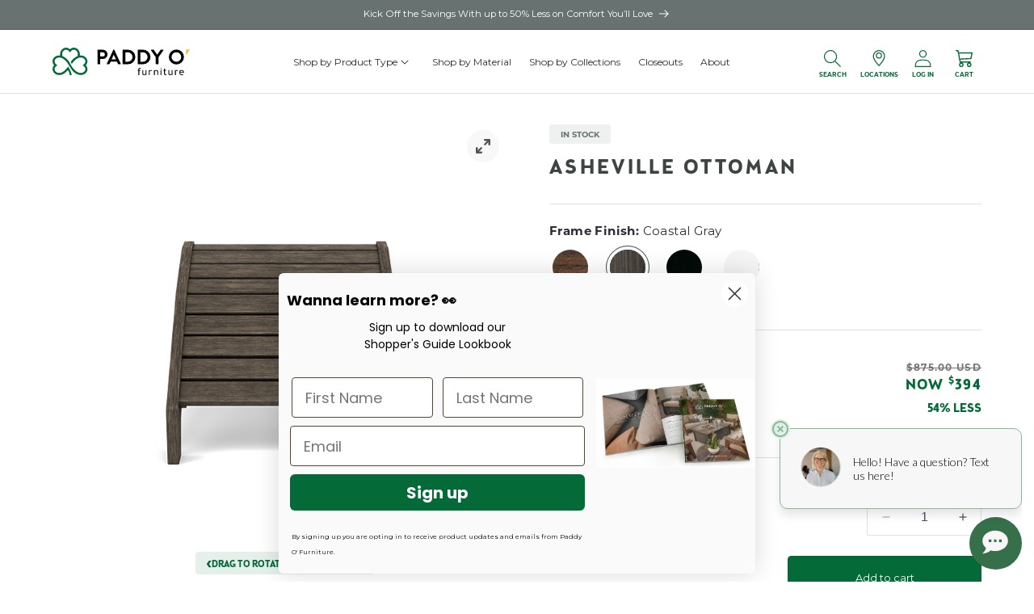

--- FILE ---
content_type: text/html; charset=utf-8
request_url: https://paddyo.com/products/california-style-ottoman?pr_prod_strat=pinned&pr_rec_id=27c1bf29d&pr_rec_pid=7683482648789&pr_ref_pid=7984804790485&pr_seq=uniform
body_size: 81140
content:
<!doctype html>
<html class="js" lang="en">
  <head>
    <meta charset="utf-8">
    <meta http-equiv="X-UA-Compatible" content="IE=edge">
    <meta name="viewport" content="width=device-width,initial-scale=1,minimum-scale=1">
    <meta name="theme-color" content="">
    <link rel="canonical" href="https://paddyo.com/products/california-style-ottoman"><link rel="icon" type="image/png" href="//paddyo.com/cdn/shop/files/favicon-32x32.png?crop=center&height=32&v=1663015208&width=32"><link rel="preconnect" href="https://fonts.shopifycdn.com" crossorigin><title>
      Asheville Ottoman
 &ndash; Paddy O&#39; Furniture</title>

    
      <meta name="description" content="Our California Style Ottoman pairs perfectly with our Adirondack chair from the same collection - making for a comfortable and stylish outdoor seating solution. Available in 5 different finishes.">
    

    

<meta property="og:site_name" content="Paddy O&#39; Furniture">
<meta property="og:url" content="https://paddyo.com/products/california-style-ottoman">
<meta property="og:title" content="Asheville Ottoman">
<meta property="og:type" content="product">
<meta property="og:description" content="Our California Style Ottoman pairs perfectly with our Adirondack chair from the same collection - making for a comfortable and stylish outdoor seating solution. Available in 5 different finishes."><meta property="og:image" content="http://paddyo.com/cdn/shop/products/california-ottoman-cgra.jpg?v=1650992736">
  <meta property="og:image:secure_url" content="https://paddyo.com/cdn/shop/products/california-ottoman-cgra.jpg?v=1650992736">
  <meta property="og:image:width" content="1024">
  <meta property="og:image:height" content="1024"><meta property="og:price:amount" content="299.00">
  <meta property="og:price:currency" content="USD"><meta name="twitter:site" content="@PaddyObliss"><meta name="twitter:card" content="summary_large_image">
<meta name="twitter:title" content="Asheville Ottoman">
<meta name="twitter:description" content="Our California Style Ottoman pairs perfectly with our Adirondack chair from the same collection - making for a comfortable and stylish outdoor seating solution. Available in 5 different finishes.">


    <script src="//paddyo.com/cdn/shop/t/13/assets/constants.js?v=132983761750457495441728432623" defer="defer"></script>
    <script src="//paddyo.com/cdn/shop/t/13/assets/pubsub.js?v=158357773527763999511728432623" defer="defer"></script>
    <script src="//paddyo.com/cdn/shop/t/13/assets/global.js?v=24999416190952973101728432624" defer="defer"></script>
    <script src="//paddyo.com/cdn/shop/t/13/assets/details-disclosure.js?v=13653116266235556501728432623" defer="defer"></script>
    <script src="//paddyo.com/cdn/shop/t/13/assets/details-modal.js?v=25581673532751508451728432624" defer="defer"></script>
    <script src="//paddyo.com/cdn/shop/t/13/assets/search-form.js?v=133129549252120666541728432622" defer="defer"></script>
    <script src="//paddyo.com/cdn/shop/t/13/assets/swatch-upcart-fix.js?v=61271984974333291651728432623" defer="defer"></script><script src="//paddyo.com/cdn/shop/t/13/assets/animations.js?v=88693664871331136111728432623" defer="defer"></script><script>window.performance && window.performance.mark && window.performance.mark('shopify.content_for_header.start');</script><meta name="facebook-domain-verification" content="4yb8lb0f8nmfwca0cazf56t5gsqmdk">
<meta id="shopify-digital-wallet" name="shopify-digital-wallet" content="/62343872725/digital_wallets/dialog">
<meta name="shopify-checkout-api-token" content="4ce44a76ed38aab75925d9fe8e10ea77">
<meta id="in-context-paypal-metadata" data-shop-id="62343872725" data-venmo-supported="false" data-environment="production" data-locale="en_US" data-paypal-v4="true" data-currency="USD">
<link rel="alternate" type="application/json+oembed" href="https://paddyo.com/products/california-style-ottoman.oembed">
<script async="async" src="/checkouts/internal/preloads.js?locale=en-US"></script>
<link rel="preconnect" href="https://shop.app" crossorigin="anonymous">
<script async="async" src="https://shop.app/checkouts/internal/preloads.js?locale=en-US&shop_id=62343872725" crossorigin="anonymous"></script>
<script id="apple-pay-shop-capabilities" type="application/json">{"shopId":62343872725,"countryCode":"US","currencyCode":"USD","merchantCapabilities":["supports3DS"],"merchantId":"gid:\/\/shopify\/Shop\/62343872725","merchantName":"Paddy O' Furniture","requiredBillingContactFields":["postalAddress","email","phone"],"requiredShippingContactFields":["postalAddress","email","phone"],"shippingType":"shipping","supportedNetworks":["visa","masterCard","amex","discover","elo","jcb"],"total":{"type":"pending","label":"Paddy O' Furniture","amount":"1.00"},"shopifyPaymentsEnabled":true,"supportsSubscriptions":true}</script>
<script id="shopify-features" type="application/json">{"accessToken":"4ce44a76ed38aab75925d9fe8e10ea77","betas":["rich-media-storefront-analytics"],"domain":"paddyo.com","predictiveSearch":true,"shopId":62343872725,"locale":"en"}</script>
<script>var Shopify = Shopify || {};
Shopify.shop = "jimbo-635.myshopify.com";
Shopify.locale = "en";
Shopify.currency = {"active":"USD","rate":"1.0"};
Shopify.country = "US";
Shopify.theme = {"name":"paddy-o\/main","id":136611102933,"schema_name":"Dawn - Paddy O'","schema_version":"15.0.0","theme_store_id":null,"role":"main"};
Shopify.theme.handle = "null";
Shopify.theme.style = {"id":null,"handle":null};
Shopify.cdnHost = "paddyo.com/cdn";
Shopify.routes = Shopify.routes || {};
Shopify.routes.root = "/";</script>
<script type="module">!function(o){(o.Shopify=o.Shopify||{}).modules=!0}(window);</script>
<script>!function(o){function n(){var o=[];function n(){o.push(Array.prototype.slice.apply(arguments))}return n.q=o,n}var t=o.Shopify=o.Shopify||{};t.loadFeatures=n(),t.autoloadFeatures=n()}(window);</script>
<script>
  window.ShopifyPay = window.ShopifyPay || {};
  window.ShopifyPay.apiHost = "shop.app\/pay";
  window.ShopifyPay.redirectState = null;
</script>
<script id="shop-js-analytics" type="application/json">{"pageType":"product"}</script>
<script defer="defer" async type="module" src="//paddyo.com/cdn/shopifycloud/shop-js/modules/v2/client.init-shop-cart-sync_BT-GjEfc.en.esm.js"></script>
<script defer="defer" async type="module" src="//paddyo.com/cdn/shopifycloud/shop-js/modules/v2/chunk.common_D58fp_Oc.esm.js"></script>
<script defer="defer" async type="module" src="//paddyo.com/cdn/shopifycloud/shop-js/modules/v2/chunk.modal_xMitdFEc.esm.js"></script>
<script type="module">
  await import("//paddyo.com/cdn/shopifycloud/shop-js/modules/v2/client.init-shop-cart-sync_BT-GjEfc.en.esm.js");
await import("//paddyo.com/cdn/shopifycloud/shop-js/modules/v2/chunk.common_D58fp_Oc.esm.js");
await import("//paddyo.com/cdn/shopifycloud/shop-js/modules/v2/chunk.modal_xMitdFEc.esm.js");

  window.Shopify.SignInWithShop?.initShopCartSync?.({"fedCMEnabled":true,"windoidEnabled":true});

</script>
<script defer="defer" async type="module" src="//paddyo.com/cdn/shopifycloud/shop-js/modules/v2/client.payment-terms_Ci9AEqFq.en.esm.js"></script>
<script defer="defer" async type="module" src="//paddyo.com/cdn/shopifycloud/shop-js/modules/v2/chunk.common_D58fp_Oc.esm.js"></script>
<script defer="defer" async type="module" src="//paddyo.com/cdn/shopifycloud/shop-js/modules/v2/chunk.modal_xMitdFEc.esm.js"></script>
<script type="module">
  await import("//paddyo.com/cdn/shopifycloud/shop-js/modules/v2/client.payment-terms_Ci9AEqFq.en.esm.js");
await import("//paddyo.com/cdn/shopifycloud/shop-js/modules/v2/chunk.common_D58fp_Oc.esm.js");
await import("//paddyo.com/cdn/shopifycloud/shop-js/modules/v2/chunk.modal_xMitdFEc.esm.js");

  
</script>
<script>
  window.Shopify = window.Shopify || {};
  if (!window.Shopify.featureAssets) window.Shopify.featureAssets = {};
  window.Shopify.featureAssets['shop-js'] = {"shop-cart-sync":["modules/v2/client.shop-cart-sync_DZOKe7Ll.en.esm.js","modules/v2/chunk.common_D58fp_Oc.esm.js","modules/v2/chunk.modal_xMitdFEc.esm.js"],"init-fed-cm":["modules/v2/client.init-fed-cm_B6oLuCjv.en.esm.js","modules/v2/chunk.common_D58fp_Oc.esm.js","modules/v2/chunk.modal_xMitdFEc.esm.js"],"shop-cash-offers":["modules/v2/client.shop-cash-offers_D2sdYoxE.en.esm.js","modules/v2/chunk.common_D58fp_Oc.esm.js","modules/v2/chunk.modal_xMitdFEc.esm.js"],"shop-login-button":["modules/v2/client.shop-login-button_QeVjl5Y3.en.esm.js","modules/v2/chunk.common_D58fp_Oc.esm.js","modules/v2/chunk.modal_xMitdFEc.esm.js"],"pay-button":["modules/v2/client.pay-button_DXTOsIq6.en.esm.js","modules/v2/chunk.common_D58fp_Oc.esm.js","modules/v2/chunk.modal_xMitdFEc.esm.js"],"shop-button":["modules/v2/client.shop-button_DQZHx9pm.en.esm.js","modules/v2/chunk.common_D58fp_Oc.esm.js","modules/v2/chunk.modal_xMitdFEc.esm.js"],"avatar":["modules/v2/client.avatar_BTnouDA3.en.esm.js"],"init-windoid":["modules/v2/client.init-windoid_CR1B-cfM.en.esm.js","modules/v2/chunk.common_D58fp_Oc.esm.js","modules/v2/chunk.modal_xMitdFEc.esm.js"],"init-shop-for-new-customer-accounts":["modules/v2/client.init-shop-for-new-customer-accounts_C_vY_xzh.en.esm.js","modules/v2/client.shop-login-button_QeVjl5Y3.en.esm.js","modules/v2/chunk.common_D58fp_Oc.esm.js","modules/v2/chunk.modal_xMitdFEc.esm.js"],"init-shop-email-lookup-coordinator":["modules/v2/client.init-shop-email-lookup-coordinator_BI7n9ZSv.en.esm.js","modules/v2/chunk.common_D58fp_Oc.esm.js","modules/v2/chunk.modal_xMitdFEc.esm.js"],"init-shop-cart-sync":["modules/v2/client.init-shop-cart-sync_BT-GjEfc.en.esm.js","modules/v2/chunk.common_D58fp_Oc.esm.js","modules/v2/chunk.modal_xMitdFEc.esm.js"],"shop-toast-manager":["modules/v2/client.shop-toast-manager_DiYdP3xc.en.esm.js","modules/v2/chunk.common_D58fp_Oc.esm.js","modules/v2/chunk.modal_xMitdFEc.esm.js"],"init-customer-accounts":["modules/v2/client.init-customer-accounts_D9ZNqS-Q.en.esm.js","modules/v2/client.shop-login-button_QeVjl5Y3.en.esm.js","modules/v2/chunk.common_D58fp_Oc.esm.js","modules/v2/chunk.modal_xMitdFEc.esm.js"],"init-customer-accounts-sign-up":["modules/v2/client.init-customer-accounts-sign-up_iGw4briv.en.esm.js","modules/v2/client.shop-login-button_QeVjl5Y3.en.esm.js","modules/v2/chunk.common_D58fp_Oc.esm.js","modules/v2/chunk.modal_xMitdFEc.esm.js"],"shop-follow-button":["modules/v2/client.shop-follow-button_CqMgW2wH.en.esm.js","modules/v2/chunk.common_D58fp_Oc.esm.js","modules/v2/chunk.modal_xMitdFEc.esm.js"],"checkout-modal":["modules/v2/client.checkout-modal_xHeaAweL.en.esm.js","modules/v2/chunk.common_D58fp_Oc.esm.js","modules/v2/chunk.modal_xMitdFEc.esm.js"],"shop-login":["modules/v2/client.shop-login_D91U-Q7h.en.esm.js","modules/v2/chunk.common_D58fp_Oc.esm.js","modules/v2/chunk.modal_xMitdFEc.esm.js"],"lead-capture":["modules/v2/client.lead-capture_BJmE1dJe.en.esm.js","modules/v2/chunk.common_D58fp_Oc.esm.js","modules/v2/chunk.modal_xMitdFEc.esm.js"],"payment-terms":["modules/v2/client.payment-terms_Ci9AEqFq.en.esm.js","modules/v2/chunk.common_D58fp_Oc.esm.js","modules/v2/chunk.modal_xMitdFEc.esm.js"]};
</script>
<script>(function() {
  var isLoaded = false;
  function asyncLoad() {
    if (isLoaded) return;
    isLoaded = true;
    var urls = ["\/\/searchanise-ef84.kxcdn.com\/widgets\/shopify\/init.js?a=9X2S7L1M8c\u0026shop=jimbo-635.myshopify.com"];
    for (var i = 0; i < urls.length; i++) {
      var s = document.createElement('script');
      s.type = 'text/javascript';
      s.async = true;
      s.src = urls[i];
      var x = document.getElementsByTagName('script')[0];
      x.parentNode.insertBefore(s, x);
    }
  };
  if(window.attachEvent) {
    window.attachEvent('onload', asyncLoad);
  } else {
    window.addEventListener('load', asyncLoad, false);
  }
})();</script>
<script id="__st">var __st={"a":62343872725,"offset":-25200,"reqid":"b7da6c24-1013-422f-a311-a3391b2a88e0-1769277480","pageurl":"paddyo.com\/products\/california-style-ottoman?pr_prod_strat=pinned\u0026pr_rec_id=27c1bf29d\u0026pr_rec_pid=7683482648789\u0026pr_ref_pid=7984804790485\u0026pr_seq=uniform","u":"11497699ee14","p":"product","rtyp":"product","rid":7683482648789};</script>
<script>window.ShopifyPaypalV4VisibilityTracking = true;</script>
<script id="captcha-bootstrap">!function(){'use strict';const t='contact',e='account',n='new_comment',o=[[t,t],['blogs',n],['comments',n],[t,'customer']],c=[[e,'customer_login'],[e,'guest_login'],[e,'recover_customer_password'],[e,'create_customer']],r=t=>t.map((([t,e])=>`form[action*='/${t}']:not([data-nocaptcha='true']) input[name='form_type'][value='${e}']`)).join(','),a=t=>()=>t?[...document.querySelectorAll(t)].map((t=>t.form)):[];function s(){const t=[...o],e=r(t);return a(e)}const i='password',u='form_key',d=['recaptcha-v3-token','g-recaptcha-response','h-captcha-response',i],f=()=>{try{return window.sessionStorage}catch{return}},m='__shopify_v',_=t=>t.elements[u];function p(t,e,n=!1){try{const o=window.sessionStorage,c=JSON.parse(o.getItem(e)),{data:r}=function(t){const{data:e,action:n}=t;return t[m]||n?{data:e,action:n}:{data:t,action:n}}(c);for(const[e,n]of Object.entries(r))t.elements[e]&&(t.elements[e].value=n);n&&o.removeItem(e)}catch(o){console.error('form repopulation failed',{error:o})}}const l='form_type',E='cptcha';function T(t){t.dataset[E]=!0}const w=window,h=w.document,L='Shopify',v='ce_forms',y='captcha';let A=!1;((t,e)=>{const n=(g='f06e6c50-85a8-45c8-87d0-21a2b65856fe',I='https://cdn.shopify.com/shopifycloud/storefront-forms-hcaptcha/ce_storefront_forms_captcha_hcaptcha.v1.5.2.iife.js',D={infoText:'Protected by hCaptcha',privacyText:'Privacy',termsText:'Terms'},(t,e,n)=>{const o=w[L][v],c=o.bindForm;if(c)return c(t,g,e,D).then(n);var r;o.q.push([[t,g,e,D],n]),r=I,A||(h.body.append(Object.assign(h.createElement('script'),{id:'captcha-provider',async:!0,src:r})),A=!0)});var g,I,D;w[L]=w[L]||{},w[L][v]=w[L][v]||{},w[L][v].q=[],w[L][y]=w[L][y]||{},w[L][y].protect=function(t,e){n(t,void 0,e),T(t)},Object.freeze(w[L][y]),function(t,e,n,w,h,L){const[v,y,A,g]=function(t,e,n){const i=e?o:[],u=t?c:[],d=[...i,...u],f=r(d),m=r(i),_=r(d.filter((([t,e])=>n.includes(e))));return[a(f),a(m),a(_),s()]}(w,h,L),I=t=>{const e=t.target;return e instanceof HTMLFormElement?e:e&&e.form},D=t=>v().includes(t);t.addEventListener('submit',(t=>{const e=I(t);if(!e)return;const n=D(e)&&!e.dataset.hcaptchaBound&&!e.dataset.recaptchaBound,o=_(e),c=g().includes(e)&&(!o||!o.value);(n||c)&&t.preventDefault(),c&&!n&&(function(t){try{if(!f())return;!function(t){const e=f();if(!e)return;const n=_(t);if(!n)return;const o=n.value;o&&e.removeItem(o)}(t);const e=Array.from(Array(32),(()=>Math.random().toString(36)[2])).join('');!function(t,e){_(t)||t.append(Object.assign(document.createElement('input'),{type:'hidden',name:u})),t.elements[u].value=e}(t,e),function(t,e){const n=f();if(!n)return;const o=[...t.querySelectorAll(`input[type='${i}']`)].map((({name:t})=>t)),c=[...d,...o],r={};for(const[a,s]of new FormData(t).entries())c.includes(a)||(r[a]=s);n.setItem(e,JSON.stringify({[m]:1,action:t.action,data:r}))}(t,e)}catch(e){console.error('failed to persist form',e)}}(e),e.submit())}));const S=(t,e)=>{t&&!t.dataset[E]&&(n(t,e.some((e=>e===t))),T(t))};for(const o of['focusin','change'])t.addEventListener(o,(t=>{const e=I(t);D(e)&&S(e,y())}));const B=e.get('form_key'),M=e.get(l),P=B&&M;t.addEventListener('DOMContentLoaded',(()=>{const t=y();if(P)for(const e of t)e.elements[l].value===M&&p(e,B);[...new Set([...A(),...v().filter((t=>'true'===t.dataset.shopifyCaptcha))])].forEach((e=>S(e,t)))}))}(h,new URLSearchParams(w.location.search),n,t,e,['guest_login'])})(!0,!0)}();</script>
<script integrity="sha256-4kQ18oKyAcykRKYeNunJcIwy7WH5gtpwJnB7kiuLZ1E=" data-source-attribution="shopify.loadfeatures" defer="defer" src="//paddyo.com/cdn/shopifycloud/storefront/assets/storefront/load_feature-a0a9edcb.js" crossorigin="anonymous"></script>
<script crossorigin="anonymous" defer="defer" src="//paddyo.com/cdn/shopifycloud/storefront/assets/shopify_pay/storefront-65b4c6d7.js?v=20250812"></script>
<script data-source-attribution="shopify.dynamic_checkout.dynamic.init">var Shopify=Shopify||{};Shopify.PaymentButton=Shopify.PaymentButton||{isStorefrontPortableWallets:!0,init:function(){window.Shopify.PaymentButton.init=function(){};var t=document.createElement("script");t.src="https://paddyo.com/cdn/shopifycloud/portable-wallets/latest/portable-wallets.en.js",t.type="module",document.head.appendChild(t)}};
</script>
<script data-source-attribution="shopify.dynamic_checkout.buyer_consent">
  function portableWalletsHideBuyerConsent(e){var t=document.getElementById("shopify-buyer-consent"),n=document.getElementById("shopify-subscription-policy-button");t&&n&&(t.classList.add("hidden"),t.setAttribute("aria-hidden","true"),n.removeEventListener("click",e))}function portableWalletsShowBuyerConsent(e){var t=document.getElementById("shopify-buyer-consent"),n=document.getElementById("shopify-subscription-policy-button");t&&n&&(t.classList.remove("hidden"),t.removeAttribute("aria-hidden"),n.addEventListener("click",e))}window.Shopify?.PaymentButton&&(window.Shopify.PaymentButton.hideBuyerConsent=portableWalletsHideBuyerConsent,window.Shopify.PaymentButton.showBuyerConsent=portableWalletsShowBuyerConsent);
</script>
<script data-source-attribution="shopify.dynamic_checkout.cart.bootstrap">document.addEventListener("DOMContentLoaded",(function(){function t(){return document.querySelector("shopify-accelerated-checkout-cart, shopify-accelerated-checkout")}if(t())Shopify.PaymentButton.init();else{new MutationObserver((function(e,n){t()&&(Shopify.PaymentButton.init(),n.disconnect())})).observe(document.body,{childList:!0,subtree:!0})}}));
</script>
<script id='scb4127' type='text/javascript' async='' src='https://paddyo.com/cdn/shopifycloud/privacy-banner/storefront-banner.js'></script><link id="shopify-accelerated-checkout-styles" rel="stylesheet" media="screen" href="https://paddyo.com/cdn/shopifycloud/portable-wallets/latest/accelerated-checkout-backwards-compat.css" crossorigin="anonymous">
<style id="shopify-accelerated-checkout-cart">
        #shopify-buyer-consent {
  margin-top: 1em;
  display: inline-block;
  width: 100%;
}

#shopify-buyer-consent.hidden {
  display: none;
}

#shopify-subscription-policy-button {
  background: none;
  border: none;
  padding: 0;
  text-decoration: underline;
  font-size: inherit;
  cursor: pointer;
}

#shopify-subscription-policy-button::before {
  box-shadow: none;
}

      </style>
<script id="sections-script" data-sections="product-recommendations,header" defer="defer" src="//paddyo.com/cdn/shop/t/13/compiled_assets/scripts.js?v=21956"></script>
<script>window.performance && window.performance.mark && window.performance.mark('shopify.content_for_header.end');</script>


    <style data-shopify>
      @font-face {
        font-family: "BrooklynSamuelsFive-Thin";
        src: url(//paddyo.com/cdn/shop/t/13/assets/BrooklynSamuelsFiveThin.woff2?v=180291579722594606761680191853) format('woff2'), url(//paddyo.com/cdn/shop/t/13/assets/BrooklynSamuelsFiveThin.woff?v=19593156015759208101680191859) format('woff');
      }
      @font-face {
        font-family: "BrooklynSamuelsFive-Medium";
        src: url(//paddyo.com/cdn/shop/t/13/assets/BrooklynSamuelsFiveMedium.woff2?v=27135703735588030121680191859) format('woff2'), url(//paddyo.com/cdn/shop/t/13/assets/BrooklynSamuelsFiveMedium.woff?v=68096699331057501851680191860) format('woff');
      }
      @font-face {
        font-family: "BrooklynSamuelsFive-Bold";
        src: url(//paddyo.com/cdn/shop/t/13/assets/BrooklynSamuelsFiveBold.woff2?v=131884876172517593331680191860) format('woff2'), url(//paddyo.com/cdn/shop/t/13/assets/BrooklynSamuelsFiveBold.woff?v=168394117030007526151680191860) format('woff');
      }
      @font-face {
        font-family: "BrooklynSamuelsFive-Fat";
        src: url(//paddyo.com/cdn/shop/t/13/assets/BrooklynSamuelsFiveFat.woff2?v=165487435648666751551680191860) format('woff2'), url(//paddyo.com/cdn/shop/t/13/assets/BrooklynSamuelsFiveFat.woff?v=176959182248944496331680191860) format('woff');
      }
      @font-face {
        font-family: "BrooklynSamuelsFive-Light";
        src: url(//paddyo.com/cdn/shop/t/13/assets/BrooklynSamuelsFiveLight.woff2?v=45952417944081303541680191859) format('woff2'), url(//paddyo.com/cdn/shop/t/13/assets/BrooklynSamuelsFiveLight.woff?v=10647892705938291981680191859) format('woff');
      }

      @font-face {
  font-family: Montserrat;
  font-weight: 400;
  font-style: normal;
  font-display: swap;
  src: url("//paddyo.com/cdn/fonts/montserrat/montserrat_n4.81949fa0ac9fd2021e16436151e8eaa539321637.woff2") format("woff2"),
       url("//paddyo.com/cdn/fonts/montserrat/montserrat_n4.a6c632ca7b62da89c3594789ba828388aac693fe.woff") format("woff");
}

      @font-face {
  font-family: Montserrat;
  font-weight: 700;
  font-style: normal;
  font-display: swap;
  src: url("//paddyo.com/cdn/fonts/montserrat/montserrat_n7.3c434e22befd5c18a6b4afadb1e3d77c128c7939.woff2") format("woff2"),
       url("//paddyo.com/cdn/fonts/montserrat/montserrat_n7.5d9fa6e2cae713c8fb539a9876489d86207fe957.woff") format("woff");
}

      @font-face {
  font-family: Montserrat;
  font-weight: 400;
  font-style: italic;
  font-display: swap;
  src: url("//paddyo.com/cdn/fonts/montserrat/montserrat_i4.5a4ea298b4789e064f62a29aafc18d41f09ae59b.woff2") format("woff2"),
       url("//paddyo.com/cdn/fonts/montserrat/montserrat_i4.072b5869c5e0ed5b9d2021e4c2af132e16681ad2.woff") format("woff");
}

      @font-face {
  font-family: Montserrat;
  font-weight: 700;
  font-style: italic;
  font-display: swap;
  src: url("//paddyo.com/cdn/fonts/montserrat/montserrat_i7.a0d4a463df4f146567d871890ffb3c80408e7732.woff2") format("woff2"),
       url("//paddyo.com/cdn/fonts/montserrat/montserrat_i7.f6ec9f2a0681acc6f8152c40921d2a4d2e1a2c78.woff") format("woff");
}

      @font-face {
  font-family: Montserrat;
  font-weight: 700;
  font-style: normal;
  font-display: swap;
  src: url("//paddyo.com/cdn/fonts/montserrat/montserrat_n7.3c434e22befd5c18a6b4afadb1e3d77c128c7939.woff2") format("woff2"),
       url("//paddyo.com/cdn/fonts/montserrat/montserrat_n7.5d9fa6e2cae713c8fb539a9876489d86207fe957.woff") format("woff");
}


      
        :root,
        .color-background-1 {
          --color-background: 255,255,255;
        
          --gradient-background: #ffffff;
        

        

        --color-foreground: 46,42,57;
        --color-background-contrast: 191,191,191;
        --color-shadow: 246,246,246;
        --color-button: 4,106,56;
        --color-button-text: 253,251,247;
        --color-secondary-button: 255,255,255;
        --color-secondary-button-text: 46,42,57;
        --color-link: 46,42,57;
        --color-badge-foreground: 46,42,57;
        --color-badge-background: 255,255,255;
        --color-badge-border: 46,42,57;
        --payment-terms-background-color: rgb(255 255 255);
      }
      
        
        .color-background-2 {
          --color-background: 246,246,246;
        
          --gradient-background: #f6f6f6;
        

        

        --color-foreground: 46,42,57;
        --color-background-contrast: 182,182,182;
        --color-shadow: 46,42,57;
        --color-button: 46,42,57;
        --color-button-text: 237,255,167;
        --color-secondary-button: 246,246,246;
        --color-secondary-button-text: 46,42,57;
        --color-link: 46,42,57;
        --color-badge-foreground: 46,42,57;
        --color-badge-background: 246,246,246;
        --color-badge-border: 46,42,57;
        --payment-terms-background-color: rgb(246 246 246);
      }
      
        
        .color-inverse {
          --color-background: 46,42,57;
        
          --gradient-background: #2e2a39;
        

        

        --color-foreground: 253,251,247;
        --color-background-contrast: 58,53,72;
        --color-shadow: 46,42,57;
        --color-button: 253,251,247;
        --color-button-text: 46,42,57;
        --color-secondary-button: 46,42,57;
        --color-secondary-button-text: 253,251,247;
        --color-link: 253,251,247;
        --color-badge-foreground: 253,251,247;
        --color-badge-background: 46,42,57;
        --color-badge-border: 253,251,247;
        --payment-terms-background-color: rgb(46 42 57);
      }
      
        
        .color-accent-1 {
          --color-background: 4,106,56;
        
          --gradient-background: #046a38;
        

        

        --color-foreground: 255,255,255;
        --color-background-contrast: 0,0,0;
        --color-shadow: 46,42,57;
        --color-button: 255,255,255;
        --color-button-text: 4,106,56;
        --color-secondary-button: 4,106,56;
        --color-secondary-button-text: 253,251,247;
        --color-link: 253,251,247;
        --color-badge-foreground: 255,255,255;
        --color-badge-background: 4,106,56;
        --color-badge-border: 255,255,255;
        --payment-terms-background-color: rgb(4 106 56);
      }
      
        
        .color-accent-2 {
          --color-background: 208,173,70;
        
          --gradient-background: #d0ad46;
        

        

        --color-foreground: 255,255,255;
        --color-background-contrast: 120,97,30;
        --color-shadow: 46,42,57;
        --color-button: 253,251,247;
        --color-button-text: 208,173,70;
        --color-secondary-button: 208,173,70;
        --color-secondary-button-text: 253,251,247;
        --color-link: 253,251,247;
        --color-badge-foreground: 255,255,255;
        --color-badge-background: 208,173,70;
        --color-badge-border: 255,255,255;
        --payment-terms-background-color: rgb(208 173 70);
      }
      

      body, .color-background-1, .color-background-2, .color-inverse, .color-accent-1, .color-accent-2 {
        color: rgba(var(--color-foreground), 1);
        background-color: rgb(var(--color-background));
      }

      :root {
        --font-body-family: Montserrat, sans-serif;
        --font-body-style: normal;
        --font-body-weight: 400;
        --font-body-weight-bold: 700;

        --font-heading-family: Montserrat, sans-serif;
        --font-heading-style: normal;
        --font-heading-weight: 700;

        --font-body-scale: 1.0;
        --font-heading-scale: 1.0;

        --media-padding: px;
        --media-border-opacity: 0.05;
        --media-border-width: 1px;
        --media-radius: 0px;
        --media-shadow-opacity: 0.0;
        --media-shadow-horizontal-offset: 0px;
        --media-shadow-vertical-offset: 0px;
        --media-shadow-blur-radius: 0px;
        --media-shadow-visible: 0;

        --page-width: 120rem;
        --page-width-margin: 0rem;

        --product-card-image-padding: 2.0rem;
        --product-card-corner-radius: 0.0rem;
        --product-card-text-alignment: left;
        --product-card-border-width: 0.0rem;
        --product-card-border-opacity: 0.0;
        --product-card-shadow-opacity: 0.0;
        --product-card-shadow-visible: 0;
        --product-card-shadow-horizontal-offset: 0.0rem;
        --product-card-shadow-vertical-offset: 0.0rem;
        --product-card-shadow-blur-radius: 0.0rem;

        --collection-card-image-padding: 0.0rem;
        --collection-card-corner-radius: 0.0rem;
        --collection-card-text-alignment: left;
        --collection-card-border-width: 0.0rem;
        --collection-card-border-opacity: 0.0;
        --collection-card-shadow-opacity: 0.1;
        --collection-card-shadow-visible: 1;
        --collection-card-shadow-horizontal-offset: 0.0rem;
        --collection-card-shadow-vertical-offset: 0.0rem;
        --collection-card-shadow-blur-radius: 0.0rem;

        --blog-card-image-padding: 0.0rem;
        --blog-card-corner-radius: 0.0rem;
        --blog-card-text-alignment: left;
        --blog-card-border-width: 0.0rem;
        --blog-card-border-opacity: 0.0;
        --blog-card-shadow-opacity: 0.1;
        --blog-card-shadow-visible: 1;
        --blog-card-shadow-horizontal-offset: 0.0rem;
        --blog-card-shadow-vertical-offset: 0.0rem;
        --blog-card-shadow-blur-radius: 0.0rem;

        --badge-corner-radius: 0.4rem;

        --popup-border-width: 1px;
        --popup-border-opacity: 0.1;
        --popup-corner-radius: 0px;
        --popup-shadow-opacity: 0.0;
        --popup-shadow-horizontal-offset: 0px;
        --popup-shadow-vertical-offset: 0px;
        --popup-shadow-blur-radius: 0px;

        --drawer-border-width: 1px;
        --drawer-border-opacity: 0.1;
        --drawer-shadow-opacity: 0.0;
        --drawer-shadow-horizontal-offset: 0px;
        --drawer-shadow-vertical-offset: 0px;
        --drawer-shadow-blur-radius: 0px;

        --spacing-sections-desktop: 0px;
        --spacing-sections-mobile: 0px;

        --grid-desktop-vertical-spacing: 36px;
        --grid-desktop-horizontal-spacing: 36px;
        --grid-mobile-vertical-spacing: 18px;
        --grid-mobile-horizontal-spacing: 18px;

        --text-boxes-border-opacity: 0.0;
        --text-boxes-border-width: 0px;
        --text-boxes-radius: 0px;
        --text-boxes-shadow-opacity: 0.0;
        --text-boxes-shadow-visible: 0;
        --text-boxes-shadow-horizontal-offset: 0px;
        --text-boxes-shadow-vertical-offset: 0px;
        --text-boxes-shadow-blur-radius: 0px;

        --buttons-radius: 4px;
        --buttons-radius-outset: 5px;
        --buttons-border-width: 1px;
        --buttons-border-opacity: 1.0;
        --buttons-shadow-opacity: 0.0;
        --buttons-shadow-visible: 0;
        --buttons-shadow-horizontal-offset: 0px;
        --buttons-shadow-vertical-offset: 0px;
        --buttons-shadow-blur-radius: 0px;
        --buttons-border-offset: 0.3px;

        --inputs-radius: 0px;
        --inputs-border-width: 1px;
        --inputs-border-opacity: 0.55;
        --inputs-shadow-opacity: 0.0;
        --inputs-shadow-horizontal-offset: 0px;
        --inputs-margin-offset: 0px;
        --inputs-shadow-vertical-offset: 0px;
        --inputs-shadow-blur-radius: 0px;
        --inputs-radius-outset: 0px;

        --variant-pills-radius: 40px;
        --variant-pills-border-width: 1px;
        --variant-pills-border-opacity: 0.55;
        --variant-pills-shadow-opacity: 0.0;
        --variant-pills-shadow-horizontal-offset: 0px;
        --variant-pills-shadow-vertical-offset: 0px;
        --variant-pills-shadow-blur-radius: 0px;
      }

      *,
      *::before,
      *::after {
        box-sizing: inherit;
      }

      html {
        box-sizing: border-box;
        font-size: calc(var(--font-body-scale) * 62.5%);
        
      }

      body {
        display: grid;
        grid-template-rows: auto auto 1fr auto;
        grid-template-columns: 100%;
        min-height: 100%;
        margin: 0;
        font-size: 1.5rem;
        letter-spacing: 0.06rem;
        line-height: calc(1 + 0.8 / var(--font-body-scale));
        font-family: var(--font-body-family);
        font-style: var(--font-body-style);
        font-weight: var(--font-body-weight);
      }

      @media screen and (min-width: 750px) {
        body {
          font-size: 1.6rem;
        }
      }
    </style>

    <link href="//paddyo.com/cdn/shop/t/13/assets/base.css?v=151913997977092865241764201047" rel="stylesheet" type="text/css" media="all" />
    <link href="//paddyo.com/cdn/shop/t/13/assets/SearchanizeOverride.css?v=26981750317509091221759530800" rel="stylesheet" type="text/css" media="all" />
    <link rel="stylesheet" href="//paddyo.com/cdn/shop/t/13/assets/component-cart-items.css?v=23643491676966183851728432623" media="print" onload="this.media='all'"><link href="//paddyo.com/cdn/shop/t/13/assets/component-cart-drawer.css?v=19530961819213608911728432622" rel="stylesheet" type="text/css" media="all" />
      <link href="//paddyo.com/cdn/shop/t/13/assets/component-cart.css?v=6794628584811594841728432623" rel="stylesheet" type="text/css" media="all" />
      <link href="//paddyo.com/cdn/shop/t/13/assets/component-totals.css?v=22994253557231235171728432622" rel="stylesheet" type="text/css" media="all" />
      <link href="//paddyo.com/cdn/shop/t/13/assets/component-price.css?v=112229082539728194581728432624" rel="stylesheet" type="text/css" media="all" />
      <link href="//paddyo.com/cdn/shop/t/13/assets/component-discounts.css?v=152760482443307489271680191859" rel="stylesheet" type="text/css" media="all" />

      <link rel="preload" as="font" href="//paddyo.com/cdn/fonts/montserrat/montserrat_n4.81949fa0ac9fd2021e16436151e8eaa539321637.woff2" type="font/woff2" crossorigin>
      

      <link rel="preload" as="font" href="//paddyo.com/cdn/fonts/montserrat/montserrat_n7.3c434e22befd5c18a6b4afadb1e3d77c128c7939.woff2" type="font/woff2" crossorigin>
      
<link rel="preconnect" href="https://content.cylindo.com"><script>
      document.documentElement.className = document.documentElement.className.replace('no-js', 'js');
      if (Shopify.designMode) {
        document.documentElement.classList.add('shopify-design-mode');
      }
    </script>
    <!-- Google Tag Manager -->
    <script>
      (function (w, d, s, l, i) {
        w[l] = w[l] || [];
        w[l].push({ 'gtm.start': new Date().getTime(), event: 'gtm.js' });
        var f = d.getElementsByTagName(s)[0],
          j = d.createElement(s),
          dl = l != 'dataLayer' ? '&l=' + l : '';
        j.async = true;
        j.src = 'https://www.googletagmanager.com/gtm.js?id=' + i + dl;
        f.parentNode.insertBefore(j, f);
      })(window, document, 'script', 'dataLayer', 'GTM-MRR5445');
    </script>
    <!-- End Google Tag Manager -->

    <meta name="facebook-domain-verification" content="zjitsyv2vrovirexsjab0xqjjzxuf8">
    <script type="text/javascript">
      (function (c, l, a, r, i, t, y) {
        c[a] =
          c[a] ||
          function () {
            (c[a].q = c[a].q || []).push(arguments);
          };
        t = l.createElement(r);
        t.async = 1;
        t.src = 'https://www.clarity.ms/tag/' + i;
        y = l.getElementsByTagName(r)[0];
        y.parentNode.insertBefore(t, y);
      })(window, document, 'clarity', 'script', 'i5ljxw97eh');
    </script>
  <!-- BEGIN app block: shopify://apps/klaviyo-email-marketing-sms/blocks/klaviyo-onsite-embed/2632fe16-c075-4321-a88b-50b567f42507 -->












  <script async src="https://static.klaviyo.com/onsite/js/QRemK5/klaviyo.js?company_id=QRemK5"></script>
  <script>!function(){if(!window.klaviyo){window._klOnsite=window._klOnsite||[];try{window.klaviyo=new Proxy({},{get:function(n,i){return"push"===i?function(){var n;(n=window._klOnsite).push.apply(n,arguments)}:function(){for(var n=arguments.length,o=new Array(n),w=0;w<n;w++)o[w]=arguments[w];var t="function"==typeof o[o.length-1]?o.pop():void 0,e=new Promise((function(n){window._klOnsite.push([i].concat(o,[function(i){t&&t(i),n(i)}]))}));return e}}})}catch(n){window.klaviyo=window.klaviyo||[],window.klaviyo.push=function(){var n;(n=window._klOnsite).push.apply(n,arguments)}}}}();</script>

  
    <script id="viewed_product">
      if (item == null) {
        var _learnq = _learnq || [];

        var MetafieldReviews = null
        var MetafieldYotpoRating = null
        var MetafieldYotpoCount = null
        var MetafieldLooxRating = null
        var MetafieldLooxCount = null
        var okendoProduct = null
        var okendoProductReviewCount = null
        var okendoProductReviewAverageValue = null
        try {
          // The following fields are used for Customer Hub recently viewed in order to add reviews.
          // This information is not part of __kla_viewed. Instead, it is part of __kla_viewed_reviewed_items
          MetafieldReviews = {};
          MetafieldYotpoRating = null
          MetafieldYotpoCount = null
          MetafieldLooxRating = null
          MetafieldLooxCount = null

          okendoProduct = null
          // If the okendo metafield is not legacy, it will error, which then requires the new json formatted data
          if (okendoProduct && 'error' in okendoProduct) {
            okendoProduct = null
          }
          okendoProductReviewCount = okendoProduct ? okendoProduct.reviewCount : null
          okendoProductReviewAverageValue = okendoProduct ? okendoProduct.reviewAverageValue : null
        } catch (error) {
          console.error('Error in Klaviyo onsite reviews tracking:', error);
        }

        var item = {
          Name: "Asheville Ottoman",
          ProductID: 7683482648789,
          Categories: ["Asheville Collection","Bliss EcoLumber Furniture","Ottomans","USA Made Patio Furniture 🇺🇲","USA-made Patio Furniture"],
          ImageURL: "https://paddyo.com/cdn/shop/products/california-ottoman-cgra_grande.jpg?v=1650992736",
          URL: "https://paddyo.com/products/california-style-ottoman",
          Brand: "Paddy O' Furniture",
          Price: "$299.00",
          Value: "299.00",
          CompareAtPrice: "$875.00"
        };
        _learnq.push(['track', 'Viewed Product', item]);
        _learnq.push(['trackViewedItem', {
          Title: item.Name,
          ItemId: item.ProductID,
          Categories: item.Categories,
          ImageUrl: item.ImageURL,
          Url: item.URL,
          Metadata: {
            Brand: item.Brand,
            Price: item.Price,
            Value: item.Value,
            CompareAtPrice: item.CompareAtPrice
          },
          metafields:{
            reviews: MetafieldReviews,
            yotpo:{
              rating: MetafieldYotpoRating,
              count: MetafieldYotpoCount,
            },
            loox:{
              rating: MetafieldLooxRating,
              count: MetafieldLooxCount,
            },
            okendo: {
              rating: okendoProductReviewAverageValue,
              count: okendoProductReviewCount,
            }
          }
        }]);
      }
    </script>
  




  <script>
    window.klaviyoReviewsProductDesignMode = false
  </script>



  <!-- BEGIN app snippet: customer-hub-data --><script>
  if (!window.customerHub) {
    window.customerHub = {};
  }
  window.customerHub.storefrontRoutes = {
    login: "https://paddyo.com/customer_authentication/redirect?locale=en&region_country=US?return_url=%2F%23k-hub",
    register: "/account/register?return_url=%2F%23k-hub",
    logout: "/account/logout",
    profile: "/account",
    addresses: "/account/addresses",
  };
  
  window.customerHub.userId = null;
  
  window.customerHub.storeDomain = "jimbo-635.myshopify.com";

  
    window.customerHub.activeProduct = {
      name: "Asheville Ottoman",
      category: null,
      imageUrl: "https://paddyo.com/cdn/shop/products/california-ottoman-cgra_grande.jpg?v=1650992736",
      id: "7683482648789",
      link: "https://paddyo.com/products/california-style-ottoman",
      variants: [
        
          {
            id: "42979230351573",
            
            imageUrl: "https://paddyo.com/cdn/shop/products/CSADSY0000-CI_NEW.jpg?v=1680133119&width=500",
            
            price: "29900",
            currency: "USD",
            availableForSale: false,
            title: "Brazlian Walnut",
          },
        
          {
            id: "42979230384341",
            
            imageUrl: "https://paddyo.com/cdn/shop/products/CSADSY0000-CI_NEW_45d901e9-82e7-4868-8b5f-5e7def04f0ce.jpg?v=1680133125&width=500",
            
            price: "39400",
            currency: "USD",
            availableForSale: true,
            title: "Coastal Gray",
          },
        
          {
            id: "43875889938645",
            
            imageUrl: "https://paddyo.com/cdn/shop/products/CSADSY0000-CI_NEW_dc6e4dbf-d1f1-408d-b7a6-7ba7401d5ed5.jpg?v=1681336115&width=500",
            
            price: "29900",
            currency: "USD",
            availableForSale: true,
            title: "Black",
          },
        
          {
            id: "43875889971413",
            
            imageUrl: "https://paddyo.com/cdn/shop/products/CSADSY0000-CI_NEW_a6f93b75-7053-4994-b3f8-aa846917933f.jpg?v=1681336169&width=500",
            
            price: "29900",
            currency: "USD",
            availableForSale: false,
            title: "White",
          },
        
      ],
    };
    window.customerHub.activeProduct.variants.forEach((variant) => {
        
        variant.price = `${variant.price.slice(0, -2)}.${variant.price.slice(-2)}`;
    });
  

  
    window.customerHub.storeLocale = {
        currentLanguage: 'en',
        currentCountry: 'US',
        availableLanguages: [
          
            {
              iso_code: 'en',
              endonym_name: 'English'
            }
          
        ],
        availableCountries: [
          
            {
              iso_code: 'US',
              name: 'United States',
              currency_code: 'USD'
            }
          
        ]
    };
  
</script>
<!-- END app snippet -->





<!-- END app block --><link href="https://monorail-edge.shopifysvc.com" rel="dns-prefetch">
<script>(function(){if ("sendBeacon" in navigator && "performance" in window) {try {var session_token_from_headers = performance.getEntriesByType('navigation')[0].serverTiming.find(x => x.name == '_s').description;} catch {var session_token_from_headers = undefined;}var session_cookie_matches = document.cookie.match(/_shopify_s=([^;]*)/);var session_token_from_cookie = session_cookie_matches && session_cookie_matches.length === 2 ? session_cookie_matches[1] : "";var session_token = session_token_from_headers || session_token_from_cookie || "";function handle_abandonment_event(e) {var entries = performance.getEntries().filter(function(entry) {return /monorail-edge.shopifysvc.com/.test(entry.name);});if (!window.abandonment_tracked && entries.length === 0) {window.abandonment_tracked = true;var currentMs = Date.now();var navigation_start = performance.timing.navigationStart;var payload = {shop_id: 62343872725,url: window.location.href,navigation_start,duration: currentMs - navigation_start,session_token,page_type: "product"};window.navigator.sendBeacon("https://monorail-edge.shopifysvc.com/v1/produce", JSON.stringify({schema_id: "online_store_buyer_site_abandonment/1.1",payload: payload,metadata: {event_created_at_ms: currentMs,event_sent_at_ms: currentMs}}));}}window.addEventListener('pagehide', handle_abandonment_event);}}());</script>
<script id="web-pixels-manager-setup">(function e(e,d,r,n,o){if(void 0===o&&(o={}),!Boolean(null===(a=null===(i=window.Shopify)||void 0===i?void 0:i.analytics)||void 0===a?void 0:a.replayQueue)){var i,a;window.Shopify=window.Shopify||{};var t=window.Shopify;t.analytics=t.analytics||{};var s=t.analytics;s.replayQueue=[],s.publish=function(e,d,r){return s.replayQueue.push([e,d,r]),!0};try{self.performance.mark("wpm:start")}catch(e){}var l=function(){var e={modern:/Edge?\/(1{2}[4-9]|1[2-9]\d|[2-9]\d{2}|\d{4,})\.\d+(\.\d+|)|Firefox\/(1{2}[4-9]|1[2-9]\d|[2-9]\d{2}|\d{4,})\.\d+(\.\d+|)|Chrom(ium|e)\/(9{2}|\d{3,})\.\d+(\.\d+|)|(Maci|X1{2}).+ Version\/(15\.\d+|(1[6-9]|[2-9]\d|\d{3,})\.\d+)([,.]\d+|)( \(\w+\)|)( Mobile\/\w+|) Safari\/|Chrome.+OPR\/(9{2}|\d{3,})\.\d+\.\d+|(CPU[ +]OS|iPhone[ +]OS|CPU[ +]iPhone|CPU IPhone OS|CPU iPad OS)[ +]+(15[._]\d+|(1[6-9]|[2-9]\d|\d{3,})[._]\d+)([._]\d+|)|Android:?[ /-](13[3-9]|1[4-9]\d|[2-9]\d{2}|\d{4,})(\.\d+|)(\.\d+|)|Android.+Firefox\/(13[5-9]|1[4-9]\d|[2-9]\d{2}|\d{4,})\.\d+(\.\d+|)|Android.+Chrom(ium|e)\/(13[3-9]|1[4-9]\d|[2-9]\d{2}|\d{4,})\.\d+(\.\d+|)|SamsungBrowser\/([2-9]\d|\d{3,})\.\d+/,legacy:/Edge?\/(1[6-9]|[2-9]\d|\d{3,})\.\d+(\.\d+|)|Firefox\/(5[4-9]|[6-9]\d|\d{3,})\.\d+(\.\d+|)|Chrom(ium|e)\/(5[1-9]|[6-9]\d|\d{3,})\.\d+(\.\d+|)([\d.]+$|.*Safari\/(?![\d.]+ Edge\/[\d.]+$))|(Maci|X1{2}).+ Version\/(10\.\d+|(1[1-9]|[2-9]\d|\d{3,})\.\d+)([,.]\d+|)( \(\w+\)|)( Mobile\/\w+|) Safari\/|Chrome.+OPR\/(3[89]|[4-9]\d|\d{3,})\.\d+\.\d+|(CPU[ +]OS|iPhone[ +]OS|CPU[ +]iPhone|CPU IPhone OS|CPU iPad OS)[ +]+(10[._]\d+|(1[1-9]|[2-9]\d|\d{3,})[._]\d+)([._]\d+|)|Android:?[ /-](13[3-9]|1[4-9]\d|[2-9]\d{2}|\d{4,})(\.\d+|)(\.\d+|)|Mobile Safari.+OPR\/([89]\d|\d{3,})\.\d+\.\d+|Android.+Firefox\/(13[5-9]|1[4-9]\d|[2-9]\d{2}|\d{4,})\.\d+(\.\d+|)|Android.+Chrom(ium|e)\/(13[3-9]|1[4-9]\d|[2-9]\d{2}|\d{4,})\.\d+(\.\d+|)|Android.+(UC? ?Browser|UCWEB|U3)[ /]?(15\.([5-9]|\d{2,})|(1[6-9]|[2-9]\d|\d{3,})\.\d+)\.\d+|SamsungBrowser\/(5\.\d+|([6-9]|\d{2,})\.\d+)|Android.+MQ{2}Browser\/(14(\.(9|\d{2,})|)|(1[5-9]|[2-9]\d|\d{3,})(\.\d+|))(\.\d+|)|K[Aa][Ii]OS\/(3\.\d+|([4-9]|\d{2,})\.\d+)(\.\d+|)/},d=e.modern,r=e.legacy,n=navigator.userAgent;return n.match(d)?"modern":n.match(r)?"legacy":"unknown"}(),u="modern"===l?"modern":"legacy",c=(null!=n?n:{modern:"",legacy:""})[u],f=function(e){return[e.baseUrl,"/wpm","/b",e.hashVersion,"modern"===e.buildTarget?"m":"l",".js"].join("")}({baseUrl:d,hashVersion:r,buildTarget:u}),m=function(e){var d=e.version,r=e.bundleTarget,n=e.surface,o=e.pageUrl,i=e.monorailEndpoint;return{emit:function(e){var a=e.status,t=e.errorMsg,s=(new Date).getTime(),l=JSON.stringify({metadata:{event_sent_at_ms:s},events:[{schema_id:"web_pixels_manager_load/3.1",payload:{version:d,bundle_target:r,page_url:o,status:a,surface:n,error_msg:t},metadata:{event_created_at_ms:s}}]});if(!i)return console&&console.warn&&console.warn("[Web Pixels Manager] No Monorail endpoint provided, skipping logging."),!1;try{return self.navigator.sendBeacon.bind(self.navigator)(i,l)}catch(e){}var u=new XMLHttpRequest;try{return u.open("POST",i,!0),u.setRequestHeader("Content-Type","text/plain"),u.send(l),!0}catch(e){return console&&console.warn&&console.warn("[Web Pixels Manager] Got an unhandled error while logging to Monorail."),!1}}}}({version:r,bundleTarget:l,surface:e.surface,pageUrl:self.location.href,monorailEndpoint:e.monorailEndpoint});try{o.browserTarget=l,function(e){var d=e.src,r=e.async,n=void 0===r||r,o=e.onload,i=e.onerror,a=e.sri,t=e.scriptDataAttributes,s=void 0===t?{}:t,l=document.createElement("script"),u=document.querySelector("head"),c=document.querySelector("body");if(l.async=n,l.src=d,a&&(l.integrity=a,l.crossOrigin="anonymous"),s)for(var f in s)if(Object.prototype.hasOwnProperty.call(s,f))try{l.dataset[f]=s[f]}catch(e){}if(o&&l.addEventListener("load",o),i&&l.addEventListener("error",i),u)u.appendChild(l);else{if(!c)throw new Error("Did not find a head or body element to append the script");c.appendChild(l)}}({src:f,async:!0,onload:function(){if(!function(){var e,d;return Boolean(null===(d=null===(e=window.Shopify)||void 0===e?void 0:e.analytics)||void 0===d?void 0:d.initialized)}()){var d=window.webPixelsManager.init(e)||void 0;if(d){var r=window.Shopify.analytics;r.replayQueue.forEach((function(e){var r=e[0],n=e[1],o=e[2];d.publishCustomEvent(r,n,o)})),r.replayQueue=[],r.publish=d.publishCustomEvent,r.visitor=d.visitor,r.initialized=!0}}},onerror:function(){return m.emit({status:"failed",errorMsg:"".concat(f," has failed to load")})},sri:function(e){var d=/^sha384-[A-Za-z0-9+/=]+$/;return"string"==typeof e&&d.test(e)}(c)?c:"",scriptDataAttributes:o}),m.emit({status:"loading"})}catch(e){m.emit({status:"failed",errorMsg:(null==e?void 0:e.message)||"Unknown error"})}}})({shopId: 62343872725,storefrontBaseUrl: "https://paddyo.com",extensionsBaseUrl: "https://extensions.shopifycdn.com/cdn/shopifycloud/web-pixels-manager",monorailEndpoint: "https://monorail-edge.shopifysvc.com/unstable/produce_batch",surface: "storefront-renderer",enabledBetaFlags: ["2dca8a86"],webPixelsConfigList: [{"id":"1638498517","configuration":"{\"accountID\":\"QRemK5\",\"webPixelConfig\":\"eyJlbmFibGVBZGRlZFRvQ2FydEV2ZW50cyI6IHRydWV9\"}","eventPayloadVersion":"v1","runtimeContext":"STRICT","scriptVersion":"524f6c1ee37bacdca7657a665bdca589","type":"APP","apiClientId":123074,"privacyPurposes":["ANALYTICS","MARKETING"],"dataSharingAdjustments":{"protectedCustomerApprovalScopes":["read_customer_address","read_customer_email","read_customer_name","read_customer_personal_data","read_customer_phone"]}},{"id":"576258261","configuration":"{\"apiKey\":\"9X2S7L1M8c\", \"host\":\"searchserverapi.com\"}","eventPayloadVersion":"v1","runtimeContext":"STRICT","scriptVersion":"5559ea45e47b67d15b30b79e7c6719da","type":"APP","apiClientId":578825,"privacyPurposes":["ANALYTICS"],"dataSharingAdjustments":{"protectedCustomerApprovalScopes":["read_customer_personal_data"]}},{"id":"436240597","configuration":"{\"config\":\"{\\\"google_tag_ids\\\":[\\\"AW-1052379591\\\"],\\\"gtag_events\\\":[{\\\"type\\\":\\\"begin_checkout\\\",\\\"action_label\\\":\\\"AW-1052379591\\\/fMxMCIX15Z0aEMeT6PUD\\\"},{\\\"type\\\":\\\"search\\\",\\\"action_label\\\":\\\"AW-1052379591\\\/whdkCP_05Z0aEMeT6PUD\\\"},{\\\"type\\\":\\\"view_item\\\",\\\"action_label\\\":\\\"AW-1052379591\\\/DURMCPz05Z0aEMeT6PUD\\\"},{\\\"type\\\":\\\"purchase\\\",\\\"action_label\\\":\\\"AW-1052379591\\\/aoPACNv05Z0aEMeT6PUD\\\"},{\\\"type\\\":\\\"page_view\\\",\\\"action_label\\\":\\\"AW-1052379591\\\/pLEQCPn05Z0aEMeT6PUD\\\"},{\\\"type\\\":\\\"add_payment_info\\\",\\\"action_label\\\":\\\"AW-1052379591\\\/9YHSCJ725Z0aEMeT6PUD\\\"},{\\\"type\\\":\\\"add_to_cart\\\",\\\"action_label\\\":\\\"AW-1052379591\\\/aDp0CIL15Z0aEMeT6PUD\\\"}],\\\"enable_monitoring_mode\\\":false}\"}","eventPayloadVersion":"v1","runtimeContext":"OPEN","scriptVersion":"b2a88bafab3e21179ed38636efcd8a93","type":"APP","apiClientId":1780363,"privacyPurposes":[],"dataSharingAdjustments":{"protectedCustomerApprovalScopes":["read_customer_address","read_customer_email","read_customer_name","read_customer_personal_data","read_customer_phone"]}},{"id":"213647573","configuration":"{\"pixel_id\":\"804593999656436\",\"pixel_type\":\"facebook_pixel\",\"metaapp_system_user_token\":\"-\"}","eventPayloadVersion":"v1","runtimeContext":"OPEN","scriptVersion":"ca16bc87fe92b6042fbaa3acc2fbdaa6","type":"APP","apiClientId":2329312,"privacyPurposes":["ANALYTICS","MARKETING","SALE_OF_DATA"],"dataSharingAdjustments":{"protectedCustomerApprovalScopes":["read_customer_address","read_customer_email","read_customer_name","read_customer_personal_data","read_customer_phone"]}},{"id":"58032341","configuration":"{\"tagID\":\"2616166070638\"}","eventPayloadVersion":"v1","runtimeContext":"STRICT","scriptVersion":"18031546ee651571ed29edbe71a3550b","type":"APP","apiClientId":3009811,"privacyPurposes":["ANALYTICS","MARKETING","SALE_OF_DATA"],"dataSharingAdjustments":{"protectedCustomerApprovalScopes":["read_customer_address","read_customer_email","read_customer_name","read_customer_personal_data","read_customer_phone"]}},{"id":"40698069","eventPayloadVersion":"1","runtimeContext":"LAX","scriptVersion":"1","type":"CUSTOM","privacyPurposes":["ANALYTICS","MARKETING","SALE_OF_DATA"],"name":"Microsoft"},{"id":"shopify-app-pixel","configuration":"{}","eventPayloadVersion":"v1","runtimeContext":"STRICT","scriptVersion":"0450","apiClientId":"shopify-pixel","type":"APP","privacyPurposes":["ANALYTICS","MARKETING"]},{"id":"shopify-custom-pixel","eventPayloadVersion":"v1","runtimeContext":"LAX","scriptVersion":"0450","apiClientId":"shopify-pixel","type":"CUSTOM","privacyPurposes":["ANALYTICS","MARKETING"]}],isMerchantRequest: false,initData: {"shop":{"name":"Paddy O' Furniture","paymentSettings":{"currencyCode":"USD"},"myshopifyDomain":"jimbo-635.myshopify.com","countryCode":"US","storefrontUrl":"https:\/\/paddyo.com"},"customer":null,"cart":null,"checkout":null,"productVariants":[{"price":{"amount":299.0,"currencyCode":"USD"},"product":{"title":"Asheville Ottoman","vendor":"Paddy O' Furniture","id":"7683482648789","untranslatedTitle":"Asheville Ottoman","url":"\/products\/california-style-ottoman","type":"Ottoman"},"id":"42979230351573","image":{"src":"\/\/paddyo.com\/cdn\/shop\/products\/CSADSY0000-CI_NEW.jpg?v=1680133119"},"sku":"CSADSY0000-CI-BWAL","title":"Brazlian Walnut","untranslatedTitle":"Brazlian Walnut"},{"price":{"amount":394.0,"currencyCode":"USD"},"product":{"title":"Asheville Ottoman","vendor":"Paddy O' Furniture","id":"7683482648789","untranslatedTitle":"Asheville Ottoman","url":"\/products\/california-style-ottoman","type":"Ottoman"},"id":"42979230384341","image":{"src":"\/\/paddyo.com\/cdn\/shop\/products\/CSADSY0000-CI_NEW_45d901e9-82e7-4868-8b5f-5e7def04f0ce.jpg?v=1680133125"},"sku":"CSADSY0000-CI-CGRA","title":"Coastal Gray","untranslatedTitle":"Coastal Gray"},{"price":{"amount":299.0,"currencyCode":"USD"},"product":{"title":"Asheville Ottoman","vendor":"Paddy O' Furniture","id":"7683482648789","untranslatedTitle":"Asheville Ottoman","url":"\/products\/california-style-ottoman","type":"Ottoman"},"id":"43875889938645","image":{"src":"\/\/paddyo.com\/cdn\/shop\/products\/CSADSY0000-CI_NEW_dc6e4dbf-d1f1-408d-b7a6-7ba7401d5ed5.jpg?v=1681336115"},"sku":"CSADSY0000-CI-BLAC","title":"Black","untranslatedTitle":"Black"},{"price":{"amount":299.0,"currencyCode":"USD"},"product":{"title":"Asheville Ottoman","vendor":"Paddy O' Furniture","id":"7683482648789","untranslatedTitle":"Asheville Ottoman","url":"\/products\/california-style-ottoman","type":"Ottoman"},"id":"43875889971413","image":{"src":"\/\/paddyo.com\/cdn\/shop\/products\/CSADSY0000-CI_NEW_a6f93b75-7053-4994-b3f8-aa846917933f.jpg?v=1681336169"},"sku":"CSADSY0000-CI-WHIT","title":"White","untranslatedTitle":"White"}],"purchasingCompany":null},},"https://paddyo.com/cdn","fcfee988w5aeb613cpc8e4bc33m6693e112",{"modern":"","legacy":""},{"shopId":"62343872725","storefrontBaseUrl":"https:\/\/paddyo.com","extensionBaseUrl":"https:\/\/extensions.shopifycdn.com\/cdn\/shopifycloud\/web-pixels-manager","surface":"storefront-renderer","enabledBetaFlags":"[\"2dca8a86\"]","isMerchantRequest":"false","hashVersion":"fcfee988w5aeb613cpc8e4bc33m6693e112","publish":"custom","events":"[[\"page_viewed\",{}],[\"product_viewed\",{\"productVariant\":{\"price\":{\"amount\":394.0,\"currencyCode\":\"USD\"},\"product\":{\"title\":\"Asheville Ottoman\",\"vendor\":\"Paddy O' Furniture\",\"id\":\"7683482648789\",\"untranslatedTitle\":\"Asheville Ottoman\",\"url\":\"\/products\/california-style-ottoman\",\"type\":\"Ottoman\"},\"id\":\"42979230384341\",\"image\":{\"src\":\"\/\/paddyo.com\/cdn\/shop\/products\/CSADSY0000-CI_NEW_45d901e9-82e7-4868-8b5f-5e7def04f0ce.jpg?v=1680133125\"},\"sku\":\"CSADSY0000-CI-CGRA\",\"title\":\"Coastal Gray\",\"untranslatedTitle\":\"Coastal Gray\"}}]]"});</script><script>
  window.ShopifyAnalytics = window.ShopifyAnalytics || {};
  window.ShopifyAnalytics.meta = window.ShopifyAnalytics.meta || {};
  window.ShopifyAnalytics.meta.currency = 'USD';
  var meta = {"product":{"id":7683482648789,"gid":"gid:\/\/shopify\/Product\/7683482648789","vendor":"Paddy O' Furniture","type":"Ottoman","handle":"california-style-ottoman","variants":[{"id":42979230351573,"price":29900,"name":"Asheville Ottoman - Brazlian Walnut","public_title":"Brazlian Walnut","sku":"CSADSY0000-CI-BWAL"},{"id":42979230384341,"price":39400,"name":"Asheville Ottoman - Coastal Gray","public_title":"Coastal Gray","sku":"CSADSY0000-CI-CGRA"},{"id":43875889938645,"price":29900,"name":"Asheville Ottoman - Black","public_title":"Black","sku":"CSADSY0000-CI-BLAC"},{"id":43875889971413,"price":29900,"name":"Asheville Ottoman - White","public_title":"White","sku":"CSADSY0000-CI-WHIT"}],"remote":false},"page":{"pageType":"product","resourceType":"product","resourceId":7683482648789,"requestId":"b7da6c24-1013-422f-a311-a3391b2a88e0-1769277480"}};
  for (var attr in meta) {
    window.ShopifyAnalytics.meta[attr] = meta[attr];
  }
</script>
<script class="analytics">
  (function () {
    var customDocumentWrite = function(content) {
      var jquery = null;

      if (window.jQuery) {
        jquery = window.jQuery;
      } else if (window.Checkout && window.Checkout.$) {
        jquery = window.Checkout.$;
      }

      if (jquery) {
        jquery('body').append(content);
      }
    };

    var hasLoggedConversion = function(token) {
      if (token) {
        return document.cookie.indexOf('loggedConversion=' + token) !== -1;
      }
      return false;
    }

    var setCookieIfConversion = function(token) {
      if (token) {
        var twoMonthsFromNow = new Date(Date.now());
        twoMonthsFromNow.setMonth(twoMonthsFromNow.getMonth() + 2);

        document.cookie = 'loggedConversion=' + token + '; expires=' + twoMonthsFromNow;
      }
    }

    var trekkie = window.ShopifyAnalytics.lib = window.trekkie = window.trekkie || [];
    if (trekkie.integrations) {
      return;
    }
    trekkie.methods = [
      'identify',
      'page',
      'ready',
      'track',
      'trackForm',
      'trackLink'
    ];
    trekkie.factory = function(method) {
      return function() {
        var args = Array.prototype.slice.call(arguments);
        args.unshift(method);
        trekkie.push(args);
        return trekkie;
      };
    };
    for (var i = 0; i < trekkie.methods.length; i++) {
      var key = trekkie.methods[i];
      trekkie[key] = trekkie.factory(key);
    }
    trekkie.load = function(config) {
      trekkie.config = config || {};
      trekkie.config.initialDocumentCookie = document.cookie;
      var first = document.getElementsByTagName('script')[0];
      var script = document.createElement('script');
      script.type = 'text/javascript';
      script.onerror = function(e) {
        var scriptFallback = document.createElement('script');
        scriptFallback.type = 'text/javascript';
        scriptFallback.onerror = function(error) {
                var Monorail = {
      produce: function produce(monorailDomain, schemaId, payload) {
        var currentMs = new Date().getTime();
        var event = {
          schema_id: schemaId,
          payload: payload,
          metadata: {
            event_created_at_ms: currentMs,
            event_sent_at_ms: currentMs
          }
        };
        return Monorail.sendRequest("https://" + monorailDomain + "/v1/produce", JSON.stringify(event));
      },
      sendRequest: function sendRequest(endpointUrl, payload) {
        // Try the sendBeacon API
        if (window && window.navigator && typeof window.navigator.sendBeacon === 'function' && typeof window.Blob === 'function' && !Monorail.isIos12()) {
          var blobData = new window.Blob([payload], {
            type: 'text/plain'
          });

          if (window.navigator.sendBeacon(endpointUrl, blobData)) {
            return true;
          } // sendBeacon was not successful

        } // XHR beacon

        var xhr = new XMLHttpRequest();

        try {
          xhr.open('POST', endpointUrl);
          xhr.setRequestHeader('Content-Type', 'text/plain');
          xhr.send(payload);
        } catch (e) {
          console.log(e);
        }

        return false;
      },
      isIos12: function isIos12() {
        return window.navigator.userAgent.lastIndexOf('iPhone; CPU iPhone OS 12_') !== -1 || window.navigator.userAgent.lastIndexOf('iPad; CPU OS 12_') !== -1;
      }
    };
    Monorail.produce('monorail-edge.shopifysvc.com',
      'trekkie_storefront_load_errors/1.1',
      {shop_id: 62343872725,
      theme_id: 136611102933,
      app_name: "storefront",
      context_url: window.location.href,
      source_url: "//paddyo.com/cdn/s/trekkie.storefront.8d95595f799fbf7e1d32231b9a28fd43b70c67d3.min.js"});

        };
        scriptFallback.async = true;
        scriptFallback.src = '//paddyo.com/cdn/s/trekkie.storefront.8d95595f799fbf7e1d32231b9a28fd43b70c67d3.min.js';
        first.parentNode.insertBefore(scriptFallback, first);
      };
      script.async = true;
      script.src = '//paddyo.com/cdn/s/trekkie.storefront.8d95595f799fbf7e1d32231b9a28fd43b70c67d3.min.js';
      first.parentNode.insertBefore(script, first);
    };
    trekkie.load(
      {"Trekkie":{"appName":"storefront","development":false,"defaultAttributes":{"shopId":62343872725,"isMerchantRequest":null,"themeId":136611102933,"themeCityHash":"5341386651129230176","contentLanguage":"en","currency":"USD"},"isServerSideCookieWritingEnabled":true,"monorailRegion":"shop_domain","enabledBetaFlags":["65f19447"]},"Session Attribution":{},"S2S":{"facebookCapiEnabled":true,"source":"trekkie-storefront-renderer","apiClientId":580111}}
    );

    var loaded = false;
    trekkie.ready(function() {
      if (loaded) return;
      loaded = true;

      window.ShopifyAnalytics.lib = window.trekkie;

      var originalDocumentWrite = document.write;
      document.write = customDocumentWrite;
      try { window.ShopifyAnalytics.merchantGoogleAnalytics.call(this); } catch(error) {};
      document.write = originalDocumentWrite;

      window.ShopifyAnalytics.lib.page(null,{"pageType":"product","resourceType":"product","resourceId":7683482648789,"requestId":"b7da6c24-1013-422f-a311-a3391b2a88e0-1769277480","shopifyEmitted":true});

      var match = window.location.pathname.match(/checkouts\/(.+)\/(thank_you|post_purchase)/)
      var token = match? match[1]: undefined;
      if (!hasLoggedConversion(token)) {
        setCookieIfConversion(token);
        window.ShopifyAnalytics.lib.track("Viewed Product",{"currency":"USD","variantId":42979230351573,"productId":7683482648789,"productGid":"gid:\/\/shopify\/Product\/7683482648789","name":"Asheville Ottoman - Brazlian Walnut","price":"299.00","sku":"CSADSY0000-CI-BWAL","brand":"Paddy O' Furniture","variant":"Brazlian Walnut","category":"Ottoman","nonInteraction":true,"remote":false},undefined,undefined,{"shopifyEmitted":true});
      window.ShopifyAnalytics.lib.track("monorail:\/\/trekkie_storefront_viewed_product\/1.1",{"currency":"USD","variantId":42979230351573,"productId":7683482648789,"productGid":"gid:\/\/shopify\/Product\/7683482648789","name":"Asheville Ottoman - Brazlian Walnut","price":"299.00","sku":"CSADSY0000-CI-BWAL","brand":"Paddy O' Furniture","variant":"Brazlian Walnut","category":"Ottoman","nonInteraction":true,"remote":false,"referer":"https:\/\/paddyo.com\/products\/california-style-ottoman?pr_prod_strat=pinned\u0026pr_rec_id=27c1bf29d\u0026pr_rec_pid=7683482648789\u0026pr_ref_pid=7984804790485\u0026pr_seq=uniform"});
      }
    });


        var eventsListenerScript = document.createElement('script');
        eventsListenerScript.async = true;
        eventsListenerScript.src = "//paddyo.com/cdn/shopifycloud/storefront/assets/shop_events_listener-3da45d37.js";
        document.getElementsByTagName('head')[0].appendChild(eventsListenerScript);

})();</script>
<script
  defer
  src="https://paddyo.com/cdn/shopifycloud/perf-kit/shopify-perf-kit-3.0.4.min.js"
  data-application="storefront-renderer"
  data-shop-id="62343872725"
  data-render-region="gcp-us-east1"
  data-page-type="product"
  data-theme-instance-id="136611102933"
  data-theme-name="Dawn - Paddy O'"
  data-theme-version="15.0.0"
  data-monorail-region="shop_domain"
  data-resource-timing-sampling-rate="10"
  data-shs="true"
  data-shs-beacon="true"
  data-shs-export-with-fetch="true"
  data-shs-logs-sample-rate="1"
  data-shs-beacon-endpoint="https://paddyo.com/api/collect"
></script>
</head>

  <body class="gradient animate--hover-default">
    <div class="xWrapper">
      <a class="skip-to-content-link button visually-hidden" href="#MainContent">
        Skip to content
      </a>
      <!-- Google Tag Manager (noscript) -->
      <noscript
        ><iframe
          src="https://www.googletagmanager.com/ns.html?id=GTM-MRR5445"
          height="0"
          width="0"
          style="display:none;visibility:hidden"
        ></iframe
      ></noscript>
      <!-- End Google Tag Manager (noscript) -->

<link href="//paddyo.com/cdn/shop/t/13/assets/quantity-popover.css?v=78745769908715669131728432623" rel="stylesheet" type="text/css" media="all" />
<link href="//paddyo.com/cdn/shop/t/13/assets/component-card.css?v=159322846505620114421728432623" rel="stylesheet" type="text/css" media="all" />

<script src="//paddyo.com/cdn/shop/t/13/assets/cart.js?v=181635767509125825591728432624" defer="defer"></script>
<script src="//paddyo.com/cdn/shop/t/13/assets/quantity-popover.js?v=987015268078116491728432623" defer="defer"></script>

<style>
  .drawer {
    visibility: hidden;
  }
</style>

<cart-drawer class="drawer is-empty">
  <div id="CartDrawer" class="cart-drawer">
    <div id="CartDrawer-Overlay" class="cart-drawer__overlay"></div>
    <div
      class="drawer__inner gradient color-background-1"
      role="dialog"
      aria-modal="true"
      aria-label="Your cart"
      tabindex="-1"
    ><div class="drawer__inner-empty">
          <div class="cart-drawer__warnings center">
            <div class="cart-drawer__empty-content">
              <h2 class="cart__empty-text">Your cart is empty</h2>
              <button
                class="drawer__close"
                type="button"
                onclick="this.closest('cart-drawer').close()"
                aria-label="Close"
              >
                <svg
  xmlns="http://www.w3.org/2000/svg"
  aria-hidden="true"
  focusable="false"
  class="icon icon-close"
  fill="none"
  viewBox="0 0 18 17"
>
  <path d="M.865 15.978a.5.5 0 00.707.707l7.433-7.431 7.579 7.282a.501.501 0 00.846-.37.5.5 0 00-.153-.351L9.712 8.546l7.417-7.416a.5.5 0 10-.707-.708L8.991 7.853 1.413.573a.5.5 0 10-.693.72l7.563 7.268-7.418 7.417z" fill="currentColor">
</svg>

              </button>
              <a href="/collections/all" class="button">
                Continue shopping
              </a><p class="cart__login-title h3">Have an account?</p>
                <p class="cart__login-paragraph">
                  <a href="https://paddyo.com/customer_authentication/redirect?locale=en&region_country=US" class="link underlined-link">Log in</a> to check out faster.
                </p></div>
          </div></div><div class="drawer__header">
        <h2 class="drawer__heading">Your cart</h2>
        <button
          class="drawer__close"
          type="button"
          onclick="this.closest('cart-drawer').close()"
          aria-label="Close"
        >
          <svg
  xmlns="http://www.w3.org/2000/svg"
  aria-hidden="true"
  focusable="false"
  class="icon icon-close"
  fill="none"
  viewBox="0 0 18 17"
>
  <path d="M.865 15.978a.5.5 0 00.707.707l7.433-7.431 7.579 7.282a.501.501 0 00.846-.37.5.5 0 00-.153-.351L9.712 8.546l7.417-7.416a.5.5 0 10-.707-.708L8.991 7.853 1.413.573a.5.5 0 10-.693.72l7.563 7.268-7.418 7.417z" fill="currentColor">
</svg>

        </button>
      </div>
      <cart-drawer-items
        
          class=" is-empty"
        
      >
        <form
          action="/cart"
          id="CartDrawer-Form"
          class="cart__contents cart-drawer__form"
          method="post"
        >
          <div id="CartDrawer-CartItems" class="drawer__contents js-contents"><p id="CartDrawer-LiveRegionText" class="visually-hidden" role="status"></p>
            <p id="CartDrawer-LineItemStatus" class="visually-hidden" aria-hidden="true" role="status">
              Loading...
            </p>
          </div>
          <div id="CartDrawer-CartErrors" role="alert"></div>
        </form>
      </cart-drawer-items>
      <div class="drawer__footer"><!-- Start blocks -->
        <!-- Subtotals -->

        <div class="cart-drawer__footer" >
          <div></div>

          <div class="totals" role="status">
            <h2 class="totals__total">Estimated total</h2>
            <p class="totals__total-value">$0.00 USD</p>
          </div>

          <small class="tax-note caption-large rte">Taxes, discounts and <a href="/policies/shipping-policy">shipping</a> calculated at checkout.
</small>
        </div>

        <!-- CTAs -->

        <div class="cart__ctas" >
          <button
            type="submit"
            id="CartDrawer-Checkout"
            class="cart__checkout-button button"
            name="checkout"
            form="CartDrawer-Form"
            
              disabled
            
          >
            Check out
          </button>
        </div>
      </div>
    </div>
  </div>
</cart-drawer>
<!-- BEGIN sections: header-group -->
<div id="shopify-section-sections--18311763165397__announcement_bar_a63nar" class="shopify-section shopify-section-group-header-group announcement-bar-section"><link href="//paddyo.com/cdn/shop/t/13/assets/component-slideshow.css?v=170654395204511176521728432622" rel="stylesheet" type="text/css" media="all" />
<link href="//paddyo.com/cdn/shop/t/13/assets/component-slider.css?v=96743920236357335741728432622" rel="stylesheet" type="text/css" media="all" />

  <link href="//paddyo.com/cdn/shop/t/13/assets/component-list-social.css?v=68884676439659066901728432623" rel="stylesheet" type="text/css" media="all" />


<div
  class="utility-bar color-background-1 utility-bar--bottom-border"
  
>
  <div class="utility-bar__grid"><div
        class="announcement-bar"
        role="region"
        aria-label="Announcement"
        
      ><a
              href="/pages/sale"
              class="announcement-bar__link link link--text focus-inset animate-arrow"
            ><p class="announcement-bar__message">
            <span>Kick Off the Savings With up to 50% Less on Comfort You’ll Love</span><svg
  viewBox="0 0 14 10"
  fill="none"
  aria-hidden="true"
  focusable="false"
  class="icon icon-arrow"
  xmlns="http://www.w3.org/2000/svg"
>
  <path fill-rule="evenodd" clip-rule="evenodd" d="M8.537.808a.5.5 0 01.817-.162l4 4a.5.5 0 010 .708l-4 4a.5.5 0 11-.708-.708L11.793 5.5H1a.5.5 0 010-1h10.793L8.646 1.354a.5.5 0 01-.109-.546z" fill="currentColor">
</svg>

</p></a></div><div class="localization-wrapper">
</div>
  </div>
</div>


</div><div id="shopify-section-sections--18311763165397__header" class="shopify-section shopify-section-group-header-group section-header"><link rel="stylesheet" href="//paddyo.com/cdn/shop/t/13/assets/component-list-menu.css?v=151968516119678728991680191854" media="print" onload="this.media='all'">
<link rel="stylesheet" href="//paddyo.com/cdn/shop/t/13/assets/component-search.css?v=18843217868407573231728432622" media="print" onload="this.media='all'">
<link rel="stylesheet" href="//paddyo.com/cdn/shop/t/13/assets/component-menu-drawer.css?v=45609273975000192531728432623" media="print" onload="this.media='all'">
<link
  rel="stylesheet"
  href="//paddyo.com/cdn/shop/t/13/assets/component-cart-notification.css?v=54116361853792938221728432623"
  media="print"
  onload="this.media='all'"
>
<link rel="stylesheet" href="//paddyo.com/cdn/shop/t/13/assets/component-cart-items.css?v=23643491676966183851728432623" media="print" onload="this.media='all'"><link rel="stylesheet" href="//paddyo.com/cdn/shop/t/13/assets/component-mega-menu.css?v=168280465397121209651728432623" media="print" onload="this.media='all'">
  <noscript><link href="//paddyo.com/cdn/shop/t/13/assets/component-mega-menu.css?v=168280465397121209651728432623" rel="stylesheet" type="text/css" media="all" /></noscript><link href="//paddyo.com/cdn/shop/t/13/assets/component-cart-drawer.css?v=19530961819213608911728432622" rel="stylesheet" type="text/css" media="all" />
  <link href="//paddyo.com/cdn/shop/t/13/assets/component-cart.css?v=6794628584811594841728432623" rel="stylesheet" type="text/css" media="all" />
  <link href="//paddyo.com/cdn/shop/t/13/assets/component-totals.css?v=22994253557231235171728432622" rel="stylesheet" type="text/css" media="all" />
  <link href="//paddyo.com/cdn/shop/t/13/assets/component-price.css?v=112229082539728194581728432624" rel="stylesheet" type="text/css" media="all" />
  <link href="//paddyo.com/cdn/shop/t/13/assets/component-discounts.css?v=152760482443307489271680191859" rel="stylesheet" type="text/css" media="all" />
  <link href="//paddyo.com/cdn/shop/t/13/assets/component-loading-overlay.css?v=167310470843593579841680191862" rel="stylesheet" type="text/css" media="all" />
<noscript><link href="//paddyo.com/cdn/shop/t/13/assets/component-list-menu.css?v=151968516119678728991680191854" rel="stylesheet" type="text/css" media="all" /></noscript>
<noscript><link href="//paddyo.com/cdn/shop/t/13/assets/component-search.css?v=18843217868407573231728432622" rel="stylesheet" type="text/css" media="all" /></noscript>
<noscript><link href="//paddyo.com/cdn/shop/t/13/assets/component-menu-drawer.css?v=45609273975000192531728432623" rel="stylesheet" type="text/css" media="all" /></noscript>
<noscript><link href="//paddyo.com/cdn/shop/t/13/assets/component-cart-notification.css?v=54116361853792938221728432623" rel="stylesheet" type="text/css" media="all" /></noscript>
<noscript><link href="//paddyo.com/cdn/shop/t/13/assets/component-cart-items.css?v=23643491676966183851728432623" rel="stylesheet" type="text/css" media="all" /></noscript>

<style>
  header-drawer {
    justify-self: start;
    margin-left: 1.8rem;
  }

  .header__heading-logo {
    max-width: 170px;
  }@media screen and (min-width: 990px) {
      header-drawer {
        display: none;
      }
    }.menu-drawer-container {
    display: flex;
  }

  .list-menu {
    list-style: none;
    padding: 0;
    margin: 0;
  }

  .list-menu--inline {
    display: inline-flex;
    flex-wrap: wrap;
  }

  summary.list-menu__item {
    padding-right: 2.7rem;
  }

  .list-menu__item {
    display: flex;
    align-items: center;
    line-height: calc(1 + 0.3 / var(--font-body-scale));
  }

  .list-menu__item--link {
    text-decoration: none;
    padding-bottom: 1rem;
    padding-top: 1rem;
    line-height: calc(1 + 0.8 / var(--font-body-scale));
  }

  @media screen and (min-width: 750px) {
    .list-menu__item--link {
      padding-bottom: 0.5rem;
      padding-top: 0.5rem;
    }
  }
</style><style data-shopify>.section-header {
    position: sticky; /* This is for fixing a Safari z-index issue. PR #2147 */
    margin-bottom: 0px;
  }

  @media screen and (min-width: 750px) {
    .section-header {
      margin-bottom: 0px;
    }
  }

  @media screen and (min-width: 990px) {
    .header {
      padding-top: 0px;
      padding-bottom: 0px;
    }
  }</style><script src="//paddyo.com/cdn/shop/t/13/assets/details-disclosure.js?v=13653116266235556501728432623" defer="defer"></script>
<script src="//paddyo.com/cdn/shop/t/13/assets/details-modal.js?v=25581673532751508451728432624" defer="defer"></script>
<script src="//paddyo.com/cdn/shop/t/13/assets/cart-notification.js?v=133508293167896966491728432622" defer="defer"></script><script src="//paddyo.com/cdn/shop/t/13/assets/cart-drawer.js?v=169981311261118214701728432623" defer="defer"></script><svg xmlns="http://www.w3.org/2000/svg" class="hidden">
  <symbol id="icon-search" viewBox="0 0 20.6 20.6" fill="none">
    <path d="M13.123,13.9a7.921,7.921,0,1,1,.773-.773l6.7,6.7-.773.773Zm1.627-5.974A6.829,6.829,0,1,1,7.922,1.093,6.829,6.829,0,0,1,14.751,7.922Z" fill="currentColor" fill-rule="evenodd"/>
  </symbol>

  <symbol id="icon-reset" class="icon icon-close"  fill="none" viewBox="0 0 18 18" stroke="currentColor">
    <circle r="8.5" cy="9" cx="9" stroke-opacity="0.2"/>
    <path d="M6.82972 6.82915L1.17193 1.17097" stroke-linecap="round" stroke-linejoin="round" transform="translate(5 5)"/>
    <path d="M1.22896 6.88502L6.77288 1.11523" stroke-linecap="round" stroke-linejoin="round" transform="translate(5 5)"/>
  </symbol>

  <symbol id="icon-close" class="icon icon-close" fill="none" viewBox="0 0 18 17">
    <path d="M.865 15.978a.5.5 0 00.707.707l7.433-7.431 7.579 7.282a.501.501 0 00.846-.37.5.5 0 00-.153-.351L9.712 8.546l7.417-7.416a.5.5 0 10-.707-.708L8.991 7.853 1.413.573a.5.5 0 10-.693.72l7.563 7.268-7.418 7.417z" fill="currentColor">
  </symbol>
</svg>
  <sticky-header
    data-sticky-type="on-scroll-up"
    class="header-wrapper color-background-1 gradient header-wrapper--border-bottom"
  >

<header class="header header--middle-left header--mobile-center page-width header--has-menu header--has-social header--has-account">

<header-drawer data-breakpoint="tablet">
  <details id="Details-menu-drawer-container" class="menu-drawer-container">
    <summary
      class="header__icon header__icon--menu header__icon--summary link focus-inset"
      aria-label="Menu"
    >
      <span>
        <svg
  xmlns="http://www.w3.org/2000/svg"
  aria-hidden="true"
  focusable="false"
  class="icon icon-hamburger"
  fill="none"
  viewBox="0 0 18 16"
>
  <path d="M1 .5a.5.5 0 100 1h15.71a.5.5 0 000-1H1zM.5 8a.5.5 0 01.5-.5h15.71a.5.5 0 010 1H1A.5.5 0 01.5 8zm0 7a.5.5 0 01.5-.5h15.71a.5.5 0 010 1H1a.5.5 0 01-.5-.5z" fill="currentColor">
</svg>

        <svg
  xmlns="http://www.w3.org/2000/svg"
  aria-hidden="true"
  focusable="false"
  class="icon icon-close"
  fill="none"
  viewBox="0 0 18 17"
>
  <path d="M.865 15.978a.5.5 0 00.707.707l7.433-7.431 7.579 7.282a.501.501 0 00.846-.37.5.5 0 00-.153-.351L9.712 8.546l7.417-7.416a.5.5 0 10-.707-.708L8.991 7.853 1.413.573a.5.5 0 10-.693.72l7.563 7.268-7.418 7.417z" fill="currentColor">
</svg>

      </span>
    </summary>
    <div id="menu-drawer" class="gradient menu-drawer motion-reduce color-background-1">
      <div class="menu-drawer__inner-container">
        <div class="menu-drawer__navigation-container">
          <nav class="menu-drawer__navigation">
            <ul class="menu-drawer__menu has-submenu list-menu" role="list"><li><a
                      href="/collections/shop-by-type"
                      class="menu-drawer__menu-item list-menu__item link link--text focus-inset"
                      
                    >
                      Shop by Product Type
                    </a>
                    <details id="Details-menu-drawer-menu-item-1">
                      <summary
                        id="HeaderDrawer-shop-by-product-type"
                        class="menu-drawer__menu-item list-menu__item link link--text focus-inset"
                      >
                        <svg
  viewBox="0 0 14 10"
  fill="none"
  aria-hidden="true"
  focusable="false"
  class="icon icon-arrow"
  xmlns="http://www.w3.org/2000/svg"
>
  <path fill-rule="evenodd" clip-rule="evenodd" d="M8.537.808a.5.5 0 01.817-.162l4 4a.5.5 0 010 .708l-4 4a.5.5 0 11-.708-.708L11.793 5.5H1a.5.5 0 010-1h10.793L8.646 1.354a.5.5 0 01-.109-.546z" fill="currentColor">
</svg>

                        <svg aria-hidden="true" focusable="false" class="icon icon-caret" viewBox="0 0 10 6">
  <path fill-rule="evenodd" clip-rule="evenodd" d="M9.354.646a.5.5 0 00-.708 0L5 4.293 1.354.646a.5.5 0 00-.708.708l4 4a.5.5 0 00.708 0l4-4a.5.5 0 000-.708z" fill="currentColor">
</svg>

                      </summary>
                      <div
                        id="link-shop-by-product-type"
                        class="menu-drawer__submenu has-submenu gradient motion-reduce"
                        tabindex="-1"
                      >
                        <div class="menu-drawer__inner-submenu">
                          <button class="menu-drawer__close-button link link--text focus-inset" aria-expanded="true">
                            <svg
  viewBox="0 0 14 10"
  fill="none"
  aria-hidden="true"
  focusable="false"
  class="icon icon-arrow"
  xmlns="http://www.w3.org/2000/svg"
>
  <path fill-rule="evenodd" clip-rule="evenodd" d="M8.537.808a.5.5 0 01.817-.162l4 4a.5.5 0 010 .708l-4 4a.5.5 0 11-.708-.708L11.793 5.5H1a.5.5 0 010-1h10.793L8.646 1.354a.5.5 0 01-.109-.546z" fill="currentColor">
</svg>

                            Shop by Product Type
                          </button>
                          <ul class="menu-drawer__menu list-menu" role="list" tabindex="-1"><li><a
                                    href="/collections/outdoor-lounge-seating"
                                    class="menu-drawer__menu-item link link--text list-menu__item focus-inset"
                                    
                                  >
                                    Outdoor Lounge &amp; Seating
                                  </a>
                                  <details id="Details-menu-drawer-shop-by-product-type-outdoor-lounge-seating">
                                    <summary
                                      id="HeaderDrawer-shop-by-product-type-outdoor-lounge-seating"
                                      class="menu-drawer__menu-item link link--text list-menu__item focus-inset"
                                    >
                                      <svg
  viewBox="0 0 14 10"
  fill="none"
  aria-hidden="true"
  focusable="false"
  class="icon icon-arrow"
  xmlns="http://www.w3.org/2000/svg"
>
  <path fill-rule="evenodd" clip-rule="evenodd" d="M8.537.808a.5.5 0 01.817-.162l4 4a.5.5 0 010 .708l-4 4a.5.5 0 11-.708-.708L11.793 5.5H1a.5.5 0 010-1h10.793L8.646 1.354a.5.5 0 01-.109-.546z" fill="currentColor">
</svg>

                                      <svg aria-hidden="true" focusable="false" class="icon icon-caret" viewBox="0 0 10 6">
  <path fill-rule="evenodd" clip-rule="evenodd" d="M9.354.646a.5.5 0 00-.708 0L5 4.293 1.354.646a.5.5 0 00-.708.708l4 4a.5.5 0 00.708 0l4-4a.5.5 0 000-.708z" fill="currentColor">
</svg>

                                    </summary>
                                    <div
                                      id="childlink-outdoor-lounge-seating"
                                      class="menu-drawer__submenu has-submenu gradient motion-reduce"
                                    >
                                      <button
                                        class="menu-drawer__close-button link link--text focus-inset"
                                        aria-expanded="true"
                                      >
                                        <svg
  viewBox="0 0 14 10"
  fill="none"
  aria-hidden="true"
  focusable="false"
  class="icon icon-arrow"
  xmlns="http://www.w3.org/2000/svg"
>
  <path fill-rule="evenodd" clip-rule="evenodd" d="M8.537.808a.5.5 0 01.817-.162l4 4a.5.5 0 010 .708l-4 4a.5.5 0 11-.708-.708L11.793 5.5H1a.5.5 0 010-1h10.793L8.646 1.354a.5.5 0 01-.109-.546z" fill="currentColor">
</svg>

                                        Outdoor Lounge &amp; Seating
                                      </button>
                                      <ul
                                        class="menu-drawer__menu list-menu"
                                        role="list"
                                        tabindex="-1"
                                      ><li><a
                                              id="HeaderDrawer-shop-by-product-type-outdoor-lounge-seating-club-chairs"
                                              href="/collections/club-chairs"
                                              class="menu-drawer__menu-item link link--text list-menu__item focus-inset"
                                              
                                            >
                                              Club Chairs
                                            </a>
                                          </li><li><a
                                              id="HeaderDrawer-shop-by-product-type-outdoor-lounge-seating-swivel-rockers"
                                              href="/collections/club-swivel-rockers"
                                              class="menu-drawer__menu-item link link--text list-menu__item focus-inset"
                                              
                                            >
                                              Swivel Rockers
                                            </a>
                                          </li><li><a
                                              id="HeaderDrawer-shop-by-product-type-outdoor-lounge-seating-swivel-gliders"
                                              href="/collections/club-swivel-gliders"
                                              class="menu-drawer__menu-item link link--text list-menu__item focus-inset"
                                              
                                            >
                                              Swivel Gliders
                                            </a>
                                          </li><li><a
                                              id="HeaderDrawer-shop-by-product-type-outdoor-lounge-seating-recliners"
                                              href="/products/edge-hill-club-recliner"
                                              class="menu-drawer__menu-item link link--text list-menu__item focus-inset"
                                              
                                            >
                                              Recliners
                                            </a>
                                          </li><li><a
                                              id="HeaderDrawer-shop-by-product-type-outdoor-lounge-seating-ottomans"
                                              href="/collections/ottomans"
                                              class="menu-drawer__menu-item link link--text list-menu__item focus-inset"
                                              
                                            >
                                              Ottomans
                                            </a>
                                          </li><li><a
                                              id="HeaderDrawer-shop-by-product-type-outdoor-lounge-seating-sofas"
                                              href="/collections/sofas"
                                              class="menu-drawer__menu-item link link--text list-menu__item focus-inset"
                                              
                                            >
                                              Sofas
                                            </a>
                                          </li><li><a
                                              id="HeaderDrawer-shop-by-product-type-outdoor-lounge-seating-love-seats"
                                              href="/collections/loveseats"
                                              class="menu-drawer__menu-item link link--text list-menu__item focus-inset"
                                              
                                            >
                                              Love Seats
                                            </a>
                                          </li><li><a
                                              id="HeaderDrawer-shop-by-product-type-outdoor-lounge-seating-sectionals"
                                              href="/collections/sectionals"
                                              class="menu-drawer__menu-item link link--text list-menu__item focus-inset"
                                              
                                            >
                                              Sectionals
                                            </a>
                                          </li><li><a
                                              id="HeaderDrawer-shop-by-product-type-outdoor-lounge-seating-coffee-tables"
                                              href="/collections/coffee-tables"
                                              class="menu-drawer__menu-item link link--text list-menu__item focus-inset"
                                              
                                            >
                                              Coffee Tables
                                            </a>
                                          </li><li><a
                                              id="HeaderDrawer-shop-by-product-type-outdoor-lounge-seating-end-tables"
                                              href="/collections/end-tables"
                                              class="menu-drawer__menu-item link link--text list-menu__item focus-inset"
                                              
                                            >
                                              End Tables
                                            </a>
                                          </li><li><a
                                              id="HeaderDrawer-shop-by-product-type-outdoor-lounge-seating-firepits"
                                              href="/collections/fire-pits"
                                              class="menu-drawer__menu-item link link--text list-menu__item focus-inset"
                                              
                                            >
                                              Firepits
                                            </a>
                                          </li><li><a
                                              id="HeaderDrawer-shop-by-product-type-outdoor-lounge-seating-chaise-lounges"
                                              href="/collections/chaise-lounges"
                                              class="menu-drawer__menu-item link link--text list-menu__item focus-inset"
                                              
                                            >
                                              Chaise Lounges
                                            </a>
                                          </li><li><a
                                              id="HeaderDrawer-shop-by-product-type-outdoor-lounge-seating-accessories"
                                              href="/collections/accessories"
                                              class="menu-drawer__menu-item link link--text list-menu__item focus-inset"
                                              
                                            >
                                              Accessories
                                            </a>
                                          </li></ul>
                                    </div>
                                  </details></li><li><a
                                    href="/collections/shop-for-outdoor-dining"
                                    class="menu-drawer__menu-item link link--text list-menu__item focus-inset"
                                    
                                  >
                                    Outdoor Dining
                                  </a>
                                  <details id="Details-menu-drawer-shop-by-product-type-outdoor-dining">
                                    <summary
                                      id="HeaderDrawer-shop-by-product-type-outdoor-dining"
                                      class="menu-drawer__menu-item link link--text list-menu__item focus-inset"
                                    >
                                      <svg
  viewBox="0 0 14 10"
  fill="none"
  aria-hidden="true"
  focusable="false"
  class="icon icon-arrow"
  xmlns="http://www.w3.org/2000/svg"
>
  <path fill-rule="evenodd" clip-rule="evenodd" d="M8.537.808a.5.5 0 01.817-.162l4 4a.5.5 0 010 .708l-4 4a.5.5 0 11-.708-.708L11.793 5.5H1a.5.5 0 010-1h10.793L8.646 1.354a.5.5 0 01-.109-.546z" fill="currentColor">
</svg>

                                      <svg aria-hidden="true" focusable="false" class="icon icon-caret" viewBox="0 0 10 6">
  <path fill-rule="evenodd" clip-rule="evenodd" d="M9.354.646a.5.5 0 00-.708 0L5 4.293 1.354.646a.5.5 0 00-.708.708l4 4a.5.5 0 00.708 0l4-4a.5.5 0 000-.708z" fill="currentColor">
</svg>

                                    </summary>
                                    <div
                                      id="childlink-outdoor-dining"
                                      class="menu-drawer__submenu has-submenu gradient motion-reduce"
                                    >
                                      <button
                                        class="menu-drawer__close-button link link--text focus-inset"
                                        aria-expanded="true"
                                      >
                                        <svg
  viewBox="0 0 14 10"
  fill="none"
  aria-hidden="true"
  focusable="false"
  class="icon icon-arrow"
  xmlns="http://www.w3.org/2000/svg"
>
  <path fill-rule="evenodd" clip-rule="evenodd" d="M8.537.808a.5.5 0 01.817-.162l4 4a.5.5 0 010 .708l-4 4a.5.5 0 11-.708-.708L11.793 5.5H1a.5.5 0 010-1h10.793L8.646 1.354a.5.5 0 01-.109-.546z" fill="currentColor">
</svg>

                                        Outdoor Dining
                                      </button>
                                      <ul
                                        class="menu-drawer__menu list-menu"
                                        role="list"
                                        tabindex="-1"
                                      ><li><a
                                              id="HeaderDrawer-shop-by-product-type-outdoor-dining-dining-chairs"
                                              href="/collections/dining-chairs"
                                              class="menu-drawer__menu-item link link--text list-menu__item focus-inset"
                                              
                                            >
                                              Dining Chairs
                                            </a>
                                          </li><li><a
                                              id="HeaderDrawer-shop-by-product-type-outdoor-dining-dining-swivel-rockers"
                                              href="/collections/dining-swivel-chairs"
                                              class="menu-drawer__menu-item link link--text list-menu__item focus-inset"
                                              
                                            >
                                              Dining Swivel Rockers
                                            </a>
                                          </li><li><a
                                              id="HeaderDrawer-shop-by-product-type-outdoor-dining-balcony-dining-seating"
                                              href="/collections/balcony-stools"
                                              class="menu-drawer__menu-item link link--text list-menu__item focus-inset"
                                              
                                            >
                                              Balcony Dining Seating
                                            </a>
                                          </li><li><a
                                              id="HeaderDrawer-shop-by-product-type-outdoor-dining-barstools-balcony-stools"
                                              href="/collections/bar-stools-counter-stools"
                                              class="menu-drawer__menu-item link link--text list-menu__item focus-inset"
                                              
                                            >
                                              Barstools &amp; Balcony Stools
                                            </a>
                                          </li><li><a
                                              id="HeaderDrawer-shop-by-product-type-outdoor-dining-dining-tables"
                                              href="/collections/dining-tables"
                                              class="menu-drawer__menu-item link link--text list-menu__item focus-inset"
                                              
                                            >
                                              Dining Tables
                                            </a>
                                          </li><li><a
                                              id="HeaderDrawer-shop-by-product-type-outdoor-dining-balcony-tables"
                                              href="/collections/balcony-tables"
                                              class="menu-drawer__menu-item link link--text list-menu__item focus-inset"
                                              
                                            >
                                              Balcony Tables
                                            </a>
                                          </li><li><a
                                              id="HeaderDrawer-shop-by-product-type-outdoor-dining-dining-firepits"
                                              href="/collections/dining-fire-pits-29-high"
                                              class="menu-drawer__menu-item link link--text list-menu__item focus-inset"
                                              
                                            >
                                              Dining Firepits
                                            </a>
                                          </li><li><a
                                              id="HeaderDrawer-shop-by-product-type-outdoor-dining-accessories"
                                              href="/collections/accessories"
                                              class="menu-drawer__menu-item link link--text list-menu__item focus-inset"
                                              
                                            >
                                              Accessories
                                            </a>
                                          </li></ul>
                                    </div>
                                  </details></li><li><a
                                    href="/collections/patio-sets"
                                    class="menu-drawer__menu-item link link--text list-menu__item focus-inset"
                                    
                                  >
                                    Patio Sets
                                  </a>
                                  <details id="Details-menu-drawer-shop-by-product-type-patio-sets">
                                    <summary
                                      id="HeaderDrawer-shop-by-product-type-patio-sets"
                                      class="menu-drawer__menu-item link link--text list-menu__item focus-inset"
                                    >
                                      <svg
  viewBox="0 0 14 10"
  fill="none"
  aria-hidden="true"
  focusable="false"
  class="icon icon-arrow"
  xmlns="http://www.w3.org/2000/svg"
>
  <path fill-rule="evenodd" clip-rule="evenodd" d="M8.537.808a.5.5 0 01.817-.162l4 4a.5.5 0 010 .708l-4 4a.5.5 0 11-.708-.708L11.793 5.5H1a.5.5 0 010-1h10.793L8.646 1.354a.5.5 0 01-.109-.546z" fill="currentColor">
</svg>

                                      <svg aria-hidden="true" focusable="false" class="icon icon-caret" viewBox="0 0 10 6">
  <path fill-rule="evenodd" clip-rule="evenodd" d="M9.354.646a.5.5 0 00-.708 0L5 4.293 1.354.646a.5.5 0 00-.708.708l4 4a.5.5 0 00.708 0l4-4a.5.5 0 000-.708z" fill="currentColor">
</svg>

                                    </summary>
                                    <div
                                      id="childlink-patio-sets"
                                      class="menu-drawer__submenu has-submenu gradient motion-reduce"
                                    >
                                      <button
                                        class="menu-drawer__close-button link link--text focus-inset"
                                        aria-expanded="true"
                                      >
                                        <svg
  viewBox="0 0 14 10"
  fill="none"
  aria-hidden="true"
  focusable="false"
  class="icon icon-arrow"
  xmlns="http://www.w3.org/2000/svg"
>
  <path fill-rule="evenodd" clip-rule="evenodd" d="M8.537.808a.5.5 0 01.817-.162l4 4a.5.5 0 010 .708l-4 4a.5.5 0 11-.708-.708L11.793 5.5H1a.5.5 0 010-1h10.793L8.646 1.354a.5.5 0 01-.109-.546z" fill="currentColor">
</svg>

                                        Patio Sets
                                      </button>
                                      <ul
                                        class="menu-drawer__menu list-menu"
                                        role="list"
                                        tabindex="-1"
                                      ><li><a
                                              id="HeaderDrawer-shop-by-product-type-patio-sets-dining-patio-sets"
                                              href="/collections/dining-patio-sets"
                                              class="menu-drawer__menu-item link link--text list-menu__item focus-inset"
                                              
                                            >
                                              Dining Patio Sets
                                            </a>
                                          </li><li><a
                                              id="HeaderDrawer-shop-by-product-type-patio-sets-patio-sets-for-two"
                                              href="/collections/patio-sets-for-two"
                                              class="menu-drawer__menu-item link link--text list-menu__item focus-inset"
                                              
                                            >
                                              Patio Sets for Two
                                            </a>
                                          </li></ul>
                                    </div>
                                  </details></li><li><a
                                    href="/collections/tables"
                                    class="menu-drawer__menu-item link link--text list-menu__item focus-inset"
                                    
                                  >
                                    Tables
                                  </a>
                                  <details id="Details-menu-drawer-shop-by-product-type-tables">
                                    <summary
                                      id="HeaderDrawer-shop-by-product-type-tables"
                                      class="menu-drawer__menu-item link link--text list-menu__item focus-inset"
                                    >
                                      <svg
  viewBox="0 0 14 10"
  fill="none"
  aria-hidden="true"
  focusable="false"
  class="icon icon-arrow"
  xmlns="http://www.w3.org/2000/svg"
>
  <path fill-rule="evenodd" clip-rule="evenodd" d="M8.537.808a.5.5 0 01.817-.162l4 4a.5.5 0 010 .708l-4 4a.5.5 0 11-.708-.708L11.793 5.5H1a.5.5 0 010-1h10.793L8.646 1.354a.5.5 0 01-.109-.546z" fill="currentColor">
</svg>

                                      <svg aria-hidden="true" focusable="false" class="icon icon-caret" viewBox="0 0 10 6">
  <path fill-rule="evenodd" clip-rule="evenodd" d="M9.354.646a.5.5 0 00-.708 0L5 4.293 1.354.646a.5.5 0 00-.708.708l4 4a.5.5 0 00.708 0l4-4a.5.5 0 000-.708z" fill="currentColor">
</svg>

                                    </summary>
                                    <div
                                      id="childlink-tables"
                                      class="menu-drawer__submenu has-submenu gradient motion-reduce"
                                    >
                                      <button
                                        class="menu-drawer__close-button link link--text focus-inset"
                                        aria-expanded="true"
                                      >
                                        <svg
  viewBox="0 0 14 10"
  fill="none"
  aria-hidden="true"
  focusable="false"
  class="icon icon-arrow"
  xmlns="http://www.w3.org/2000/svg"
>
  <path fill-rule="evenodd" clip-rule="evenodd" d="M8.537.808a.5.5 0 01.817-.162l4 4a.5.5 0 010 .708l-4 4a.5.5 0 11-.708-.708L11.793 5.5H1a.5.5 0 010-1h10.793L8.646 1.354a.5.5 0 01-.109-.546z" fill="currentColor">
</svg>

                                        Tables
                                      </button>
                                      <ul
                                        class="menu-drawer__menu list-menu"
                                        role="list"
                                        tabindex="-1"
                                      ><li><a
                                              id="HeaderDrawer-shop-by-product-type-tables-coffee-tables"
                                              href="/collections/coffee-tables"
                                              class="menu-drawer__menu-item link link--text list-menu__item focus-inset"
                                              
                                            >
                                              Coffee Tables
                                            </a>
                                          </li><li><a
                                              id="HeaderDrawer-shop-by-product-type-tables-dining-tables"
                                              href="/collections/dining-tables"
                                              class="menu-drawer__menu-item link link--text list-menu__item focus-inset"
                                              
                                            >
                                              Dining Tables
                                            </a>
                                          </li><li><a
                                              id="HeaderDrawer-shop-by-product-type-tables-balcony-tables"
                                              href="/collections/balcony-tables"
                                              class="menu-drawer__menu-item link link--text list-menu__item focus-inset"
                                              
                                            >
                                              Balcony Tables
                                            </a>
                                          </li><li><a
                                              id="HeaderDrawer-shop-by-product-type-tables-end-tables"
                                              href="/collections/end-tables"
                                              class="menu-drawer__menu-item link link--text list-menu__item focus-inset"
                                              
                                            >
                                              End Tables
                                            </a>
                                          </li></ul>
                                    </div>
                                  </details></li><li><a
                                    href="/collections/shop-for-firepits"
                                    class="menu-drawer__menu-item link link--text list-menu__item focus-inset"
                                    
                                  >
                                    Firepits
                                  </a>
                                  <details id="Details-menu-drawer-shop-by-product-type-firepits">
                                    <summary
                                      id="HeaderDrawer-shop-by-product-type-firepits"
                                      class="menu-drawer__menu-item link link--text list-menu__item focus-inset"
                                    >
                                      <svg
  viewBox="0 0 14 10"
  fill="none"
  aria-hidden="true"
  focusable="false"
  class="icon icon-arrow"
  xmlns="http://www.w3.org/2000/svg"
>
  <path fill-rule="evenodd" clip-rule="evenodd" d="M8.537.808a.5.5 0 01.817-.162l4 4a.5.5 0 010 .708l-4 4a.5.5 0 11-.708-.708L11.793 5.5H1a.5.5 0 010-1h10.793L8.646 1.354a.5.5 0 01-.109-.546z" fill="currentColor">
</svg>

                                      <svg aria-hidden="true" focusable="false" class="icon icon-caret" viewBox="0 0 10 6">
  <path fill-rule="evenodd" clip-rule="evenodd" d="M9.354.646a.5.5 0 00-.708 0L5 4.293 1.354.646a.5.5 0 00-.708.708l4 4a.5.5 0 00.708 0l4-4a.5.5 0 000-.708z" fill="currentColor">
</svg>

                                    </summary>
                                    <div
                                      id="childlink-firepits"
                                      class="menu-drawer__submenu has-submenu gradient motion-reduce"
                                    >
                                      <button
                                        class="menu-drawer__close-button link link--text focus-inset"
                                        aria-expanded="true"
                                      >
                                        <svg
  viewBox="0 0 14 10"
  fill="none"
  aria-hidden="true"
  focusable="false"
  class="icon icon-arrow"
  xmlns="http://www.w3.org/2000/svg"
>
  <path fill-rule="evenodd" clip-rule="evenodd" d="M8.537.808a.5.5 0 01.817-.162l4 4a.5.5 0 010 .708l-4 4a.5.5 0 11-.708-.708L11.793 5.5H1a.5.5 0 010-1h10.793L8.646 1.354a.5.5 0 01-.109-.546z" fill="currentColor">
</svg>

                                        Firepits
                                      </button>
                                      <ul
                                        class="menu-drawer__menu list-menu"
                                        role="list"
                                        tabindex="-1"
                                      ><li><a
                                              id="HeaderDrawer-shop-by-product-type-firepits-conversational-height-firepits"
                                              href="/collections/shop-for-firepits/?filter.p.m.filter.firepit_height=Conversational"
                                              class="menu-drawer__menu-item link link--text list-menu__item focus-inset"
                                              
                                            >
                                              Conversational Height Firepits
                                            </a>
                                          </li><li><a
                                              id="HeaderDrawer-shop-by-product-type-firepits-dining-height-firepits"
                                              href="/collections/shop-for-firepits/?filter.p.m.filter.firepit_height=Dining"
                                              class="menu-drawer__menu-item link link--text list-menu__item focus-inset"
                                              
                                            >
                                              Dining Height Firepits
                                            </a>
                                          </li></ul>
                                    </div>
                                  </details></li><li><a
                                    href="/collections/shop-for-decor-pillows-accessories"
                                    class="menu-drawer__menu-item link link--text list-menu__item focus-inset"
                                    
                                  >
                                    Decor, Pillows &amp; Accessories
                                  </a>
                                  <details id="Details-menu-drawer-shop-by-product-type-decor-pillows-accessories">
                                    <summary
                                      id="HeaderDrawer-shop-by-product-type-decor-pillows-accessories"
                                      class="menu-drawer__menu-item link link--text list-menu__item focus-inset"
                                    >
                                      <svg
  viewBox="0 0 14 10"
  fill="none"
  aria-hidden="true"
  focusable="false"
  class="icon icon-arrow"
  xmlns="http://www.w3.org/2000/svg"
>
  <path fill-rule="evenodd" clip-rule="evenodd" d="M8.537.808a.5.5 0 01.817-.162l4 4a.5.5 0 010 .708l-4 4a.5.5 0 11-.708-.708L11.793 5.5H1a.5.5 0 010-1h10.793L8.646 1.354a.5.5 0 01-.109-.546z" fill="currentColor">
</svg>

                                      <svg aria-hidden="true" focusable="false" class="icon icon-caret" viewBox="0 0 10 6">
  <path fill-rule="evenodd" clip-rule="evenodd" d="M9.354.646a.5.5 0 00-.708 0L5 4.293 1.354.646a.5.5 0 00-.708.708l4 4a.5.5 0 00.708 0l4-4a.5.5 0 000-.708z" fill="currentColor">
</svg>

                                    </summary>
                                    <div
                                      id="childlink-decor-pillows-accessories"
                                      class="menu-drawer__submenu has-submenu gradient motion-reduce"
                                    >
                                      <button
                                        class="menu-drawer__close-button link link--text focus-inset"
                                        aria-expanded="true"
                                      >
                                        <svg
  viewBox="0 0 14 10"
  fill="none"
  aria-hidden="true"
  focusable="false"
  class="icon icon-arrow"
  xmlns="http://www.w3.org/2000/svg"
>
  <path fill-rule="evenodd" clip-rule="evenodd" d="M8.537.808a.5.5 0 01.817-.162l4 4a.5.5 0 010 .708l-4 4a.5.5 0 11-.708-.708L11.793 5.5H1a.5.5 0 010-1h10.793L8.646 1.354a.5.5 0 01-.109-.546z" fill="currentColor">
</svg>

                                        Decor, Pillows &amp; Accessories
                                      </button>
                                      <ul
                                        class="menu-drawer__menu list-menu"
                                        role="list"
                                        tabindex="-1"
                                      ><li><a
                                              id="HeaderDrawer-shop-by-product-type-decor-pillows-accessories-outdoor-rugs"
                                              href="/collections/outdoor-rugs"
                                              class="menu-drawer__menu-item link link--text list-menu__item focus-inset"
                                              
                                            >
                                              Outdoor Rugs
                                            </a>
                                          </li><li><a
                                              id="HeaderDrawer-shop-by-product-type-decor-pillows-accessories-bliss-replacement-cushions"
                                              href="/collections/bliss-replacement-cushions"
                                              class="menu-drawer__menu-item link link--text list-menu__item focus-inset"
                                              
                                            >
                                              Bliss Replacement Cushions
                                            </a>
                                          </li><li><a
                                              id="HeaderDrawer-shop-by-product-type-decor-pillows-accessories-protective-covers"
                                              href="/collections/protective-covers"
                                              class="menu-drawer__menu-item link link--text list-menu__item focus-inset"
                                              
                                            >
                                              Protective Covers
                                            </a>
                                          </li><li><a
                                              id="HeaderDrawer-shop-by-product-type-decor-pillows-accessories-accessories"
                                              href="/collections/accessories"
                                              class="menu-drawer__menu-item link link--text list-menu__item focus-inset"
                                              
                                            >
                                              Accessories
                                            </a>
                                          </li><li><a
                                              id="HeaderDrawer-shop-by-product-type-decor-pillows-accessories-throw-lumbar-pillows"
                                              href="/collections/pillows"
                                              class="menu-drawer__menu-item link link--text list-menu__item focus-inset"
                                              
                                            >
                                              Throw &amp; Lumbar Pillows
                                            </a>
                                          </li></ul>
                                    </div>
                                  </details></li><li><a
                                    href="/collections/umbrellas"
                                    class="menu-drawer__menu-item link link--text list-menu__item focus-inset"
                                    
                                  >
                                    Umbrellas
                                  </a>
                                  <details id="Details-menu-drawer-shop-by-product-type-umbrellas">
                                    <summary
                                      id="HeaderDrawer-shop-by-product-type-umbrellas"
                                      class="menu-drawer__menu-item link link--text list-menu__item focus-inset"
                                    >
                                      <svg
  viewBox="0 0 14 10"
  fill="none"
  aria-hidden="true"
  focusable="false"
  class="icon icon-arrow"
  xmlns="http://www.w3.org/2000/svg"
>
  <path fill-rule="evenodd" clip-rule="evenodd" d="M8.537.808a.5.5 0 01.817-.162l4 4a.5.5 0 010 .708l-4 4a.5.5 0 11-.708-.708L11.793 5.5H1a.5.5 0 010-1h10.793L8.646 1.354a.5.5 0 01-.109-.546z" fill="currentColor">
</svg>

                                      <svg aria-hidden="true" focusable="false" class="icon icon-caret" viewBox="0 0 10 6">
  <path fill-rule="evenodd" clip-rule="evenodd" d="M9.354.646a.5.5 0 00-.708 0L5 4.293 1.354.646a.5.5 0 00-.708.708l4 4a.5.5 0 00.708 0l4-4a.5.5 0 000-.708z" fill="currentColor">
</svg>

                                    </summary>
                                    <div
                                      id="childlink-umbrellas"
                                      class="menu-drawer__submenu has-submenu gradient motion-reduce"
                                    >
                                      <button
                                        class="menu-drawer__close-button link link--text focus-inset"
                                        aria-expanded="true"
                                      >
                                        <svg
  viewBox="0 0 14 10"
  fill="none"
  aria-hidden="true"
  focusable="false"
  class="icon icon-arrow"
  xmlns="http://www.w3.org/2000/svg"
>
  <path fill-rule="evenodd" clip-rule="evenodd" d="M8.537.808a.5.5 0 01.817-.162l4 4a.5.5 0 010 .708l-4 4a.5.5 0 11-.708-.708L11.793 5.5H1a.5.5 0 010-1h10.793L8.646 1.354a.5.5 0 01-.109-.546z" fill="currentColor">
</svg>

                                        Umbrellas
                                      </button>
                                      <ul
                                        class="menu-drawer__menu list-menu"
                                        role="list"
                                        tabindex="-1"
                                      ><li><a
                                              id="HeaderDrawer-shop-by-product-type-umbrellas-market-umbrellas"
                                              href="/collections/market"
                                              class="menu-drawer__menu-item link link--text list-menu__item focus-inset"
                                              
                                            >
                                              Market Umbrellas
                                            </a>
                                          </li><li><a
                                              id="HeaderDrawer-shop-by-product-type-umbrellas-cantilever-umbrellas"
                                              href="/collections/cantilever"
                                              class="menu-drawer__menu-item link link--text list-menu__item focus-inset"
                                              
                                            >
                                              Cantilever Umbrellas
                                            </a>
                                          </li><li><a
                                              id="HeaderDrawer-shop-by-product-type-umbrellas-umbrella-bases"
                                              href="/collections/umbrella-bases-lights"
                                              class="menu-drawer__menu-item link link--text list-menu__item focus-inset"
                                              
                                            >
                                              Umbrella Bases
                                            </a>
                                          </li></ul>
                                    </div>
                                  </details></li></ul>
                        </div>
                      </div>
                    </details></li><li><a
                      id="HeaderDrawer-shop-by-material"
                      href="/collections/shop-by-material"
                      class="menu-drawer__menu-item list-menu__item link link--text focus-inset"
                      
                    >
                      Shop by Material
                    </a></li><li><a
                      id="HeaderDrawer-shop-by-collections"
                      href="/collections/shop-by-collection"
                      class="menu-drawer__menu-item list-menu__item link link--text focus-inset"
                      
                    >
                      Shop by Collections
                    </a></li><li><a
                      id="HeaderDrawer-closeouts"
                      href="/collections/closeouts"
                      class="menu-drawer__menu-item list-menu__item link link--text focus-inset"
                      
                    >
                      Closeouts
                    </a></li><li><a
                      id="HeaderDrawer-about"
                      href="/pages/about-paddy-o-furniture"
                      class="menu-drawer__menu-item list-menu__item link link--text focus-inset"
                      
                    >
                      About
                    </a></li></ul>
          </nav>
          <div class="menu-drawer__utility-links"><a
                href="https://paddyo.com/customer_authentication/redirect?locale=en&region_country=US"
                class="menu-drawer__account link focus-inset h5 large-up-hide"
              ><account-icon><svg
  xmlns="http://www.w3.org/2000/svg"
  aria-hidden="true"
  focusable="false"
  role="presentation"
  class="icon icon-account"
  fill="none"
  viewBox="0 0 19.991 21.167"
>
  <path d="M6.468,4.7A3.528,3.528,0,1,1,7.5,7.2,3.528,3.528,0,0,1,6.468,4.7ZM10,0a4.7,4.7,0,1,0,3.326,1.378A4.7,4.7,0,0,0,10,0Zm6.562,14.288c1.317.964,2.152,2.634,2.246,5.7H1.188c.094-3.058.929-4.739,2.234-5.7C4.892,13.23,7.056,12.936,10,12.936S15.111,13.241,16.558,14.288ZM10,11.76c-2.94,0-5.468.282-7.256,1.588C.905,14.676,0,16.969,0,20.579v.588H19.991v-.588c0-3.61-.905-5.9-2.74-7.232C15.464,12.054,12.936,11.76,10,11.76Z" fill="currentColor"/>
</svg>

</account-icon>Log in</a><div class="menu-drawer__localization header-localization">
</div><ul class="list list-social list-unstyled" role="list"><li class="list-social__item">
                  <a href="https://twitter.com/PaddyObliss" class="list-social__link link"><svg aria-hidden="true" focusable="false" class="icon icon-twitter" viewBox="0 0 20 20">
  <path fill-rule="evenodd" clip-rule="evenodd" d="M7.27274 2.8L10.8009 7.82176L15.2183 2.8H16.986L11.5861 8.93887L17.3849 17.1928H12.7272L8.99645 11.8828L4.32555 17.1928H2.55769L8.21157 10.7657L2.61506 2.8H7.27274ZM13.5151 15.9248L5.06895 4.10931H6.4743L14.9204 15.9248H13.5151Z" fill="currentColor"/>
</svg>
<span class="visually-hidden">X (Twitter)</span>
                  </a>
                </li><li class="list-social__item">
                  <a href="https://www.facebook.com/PaddyOBliss/" class="list-social__link link"><svg
  aria-hidden="true"
  focusable="false"
  role="presentation"
  class="icon icon-facebook"
  viewBox="0 0 11.247 21"
>
  <path d="M33.4,11.813l.583-3.8H30.337V5.546a1.9,1.9,0,0,1,2.143-2.053h1.658V.257A20.217,20.217,0,0,0,31.194,0c-3,0-4.966,1.82-4.966,5.115v2.9H22.89v3.8h3.338V21h4.109V11.813Z" transform="translate(-22.89)" fill="currentColor"/>
</svg>
<span class="visually-hidden">Facebook</span>
                  </a>
                </li><li class="list-social__item">
                  <a href="https://www.pinterest.com/PaddyOBliss/" class="list-social__link link"><svg
  aria-hidden="true"
  focusable="false"
  role="presentation"
  class="icon icon-pinterest"
  viewBox="0 0 15.75 20.471"
>
  <path fill="currentColor" d="M8.367,6.5C4.159,6.5,0,9.305,0,13.846c0,2.887,1.624,4.528,2.609,4.528.406,0,.64-1.132.64-1.452,0-.381-.972-1.194-.972-2.781A5.543,5.543,0,0,1,8.035,8.506c2.793,0,4.86,1.587,4.86,4.5,0,2.178-.874,6.263-3.7,6.263a1.821,1.821,0,0,1-1.895-1.8c0-1.55,1.083-3.052,1.083-4.651,0-2.715-3.851-2.223-3.851,1.058a4.819,4.819,0,0,0,.394,2.079C4.356,18.4,3.2,22.029,3.2,24.539c0,.775.111,1.538.185,2.313.139.156.07.139.283.062C5.734,24.083,5.66,23.53,6.6,19.826A3.327,3.327,0,0,0,9.438,21.3c4.356,0,6.312-4.245,6.312-8.072C15.75,9.158,12.231,6.5,8.367,6.5Z" transform="translate(0 -6.5)"/>
</svg>
<span class="visually-hidden">Pinterest</span>
                  </a>
                </li><li class="list-social__item">
                  <a href="https://www.instagram.com/paddyobliss/" class="list-social__link link"><svg aria-hidden="true" focusable="false" role="presentation" class="icon icon-instagram" viewBox="0 0 18 18">
    <path fill="currentColor" d="M8.77 1.58c2.34 0 2.62.01 3.54.05.86.04 1.32.18 1.63.3.41.17.7.35 1.01.66.3.3.5.6.65 1 .12.32.27.78.3 1.64.05.92.06 1.2.06 3.54s-.01 2.62-.05 3.54a4.79 4.79 0 01-.3 1.63c-.17.41-.35.7-.66 1.01-.3.3-.6.5-1.01.66-.31.12-.77.26-1.63.3-.92.04-1.2.05-3.54.05s-2.62 0-3.55-.05a4.79 4.79 0 01-1.62-.3c-.42-.16-.7-.35-1.01-.66-.31-.3-.5-.6-.66-1a4.87 4.87 0 01-.3-1.64c-.04-.92-.05-1.2-.05-3.54s0-2.62.05-3.54c.04-.86.18-1.32.3-1.63.16-.41.35-.7.66-1.01.3-.3.6-.5 1-.65.32-.12.78-.27 1.63-.3.93-.05 1.2-.06 3.55-.06zm0-1.58C6.39 0 6.09.01 5.15.05c-.93.04-1.57.2-2.13.4-.57.23-1.06.54-1.55 1.02C1 1.96.7 2.45.46 3.02c-.22.56-.37 1.2-.4 2.13C0 6.1 0 6.4 0 8.77s.01 2.68.05 3.61c.04.94.2 1.57.4 2.13.23.58.54 1.07 1.02 1.56.49.48.98.78 1.55 1.01.56.22 1.2.37 2.13.4.94.05 1.24.06 3.62.06 2.39 0 2.68-.01 3.62-.05.93-.04 1.57-.2 2.13-.41a4.27 4.27 0 001.55-1.01c.49-.49.79-.98 1.01-1.56.22-.55.37-1.19.41-2.13.04-.93.05-1.23.05-3.61 0-2.39 0-2.68-.05-3.62a6.47 6.47 0 00-.4-2.13 4.27 4.27 0 00-1.02-1.55A4.35 4.35 0 0014.52.46a6.43 6.43 0 00-2.13-.41A69 69 0 008.77 0z"></path>
    <path fill="currentColor" d="M8.8 4a4.5 4.5 0 100 9 4.5 4.5 0 000-9zm0 7.43a2.92 2.92 0 110-5.85 2.92 2.92 0 010 5.85zM13.43 5a1.05 1.05 0 100-2.1 1.05 1.05 0 000 2.1z">
  </path>
</svg>
<span class="visually-hidden">Instagram</span>
                  </a>
                </li></ul>
          </div>
        </div>
      </div>
    </div>
  </details>
</header-drawer>
<a
      href="/pages/showroom-locations"
      class="header__icon header__icon--locations link focus-inset header--has-menu"
    >
      <svg xmlns="http://www.w3.org/2000/svg" aria-hidden="true" focusable="false" role="presentation" class="icon icon-map-marker" fill="none" viewBox="0 0 19.991 21.167">
  <path data-name="Path 58" d="M14.848,11.3a24.3,24.3,0,0,1-2.477,3.88,39.8,39.8,0,0,1-2.788,3.248,39.787,39.787,0,0,1-2.788-3.248A24.3,24.3,0,0,1,4.318,11.3,8.744,8.744,0,0,1,3.264,7.583a6.319,6.319,0,0,1,12.638,0A8.762,8.762,0,0,1,14.848,11.3ZM9.583,20.221s7.583-7.186,7.583-12.638A7.583,7.583,0,0,0,2,7.583C2,13.035,9.583,20.221,9.583,20.221Z" fill="currentColor"/>
  <path data-name="Path 59" d="M8.791,9.319a2.528,2.528,0,1,1,2.528-2.528A2.528,2.528,0,0,1,8.791,9.319Zm0,1.264A3.791,3.791,0,1,0,5,6.791,3.791,3.791,0,0,0,8.791,10.583Z" transform="translate(0.75 0)" fill="currentColor"/>
</svg>
      <span class="visually-hidden">
        Locations
      </span>
      <div class="icon__label">
        Locations
      </div>
    </a><a href="/" class="header__heading-link link link--text focus-inset"><div class="header__heading-logo header__heading-logo-svg">
        <svg width="222.08" height="45" viewBox="0 0 222.08 45" fill="none" xmlns="http://www.w3.org/2000/svg" class="logo">
  <style>.logo {
      width: 100%;
      height: auto;
      max-width:170px;
      min-width:103px;
    }</style>
  <title>Paddy O&#39; Furniture</title>
  <g fill="#000">
    <path d="m141.1 33.232a3.66 3.66 0 0 1 1.83 0.507 0.215 0.215 0 0 1 0.082 0.261l-0.375 0.654a0.171 0.171 0 0 1-0.245 0.065 1.93 1.93 0 0 0-1.046-0.343 0.969 0.969 0 0 0-1.062 1.03v1.177a0.161 0.161 0 0 0 0.147 0.163h1.781a0.182 0.182 0 0 1 0.179 0.179v0.589a0.182 0.182 0 0 1-0.179 0.18h-1.781a0.158 0.158 0 0 0-0.147 0.147v6.815a0.181 0.181 0 0 1-0.18 0.18h-1.029a0.181 0.181 0 0 1-0.18-0.18v-6.815a0.175 0.175 0 0 0-0.163-0.147h-0.932a0.181 0.181 0 0 1-0.179-0.18v-0.589a0.181 0.181 0 0 1 0.179-0.179h0.932a0.176 0.176 0 0 0 0.163-0.163v-1.308a1.932 1.932 0 0 1 2.205-2.043z"/>
    <path d="m145.4 36.746h1.029a0.189 0.189 0 0 1 0.2 0.2v4.788c0 1.373 0.556 2.027 1.749 2.027a2.732 2.732 0 0 0 1.945-0.867 0.609 0.609 0 0 0 0.2-0.425v-5.541a0.181 0.181 0 0 1 0.179-0.179h1.029a0.181 0.181 0 0 1 0.18 0.179v7.731a0.181 0.181 0 0 1-0.18 0.18h-0.9a0.192 0.192 0 0 1-0.18-0.131l-0.082-0.817a0.074 0.074 0 0 0-0.13-0.033 3.162 3.162 0 0 1-2.452 1.111c-1.8 0-2.762-1.128-2.762-3.2v-4.821a0.186 0.186 0 0 1 0.175-0.202z"/>
    <path d="m156.06 36.745h0.882a0.166 0.166 0 0 1 0.18 0.131l0.065 0.654a0.094 0.094 0 0 0 0.164 0.032 2.585 2.585 0 0 1 2.059-0.931 2.658 2.658 0 0 1 1.5 0.441 0.187 0.187 0 0 1 0.049 0.261l-0.458 0.719a0.218 0.218 0 0 1-0.277 0.033 1.849 1.849 0 0 0-0.981-0.278 2.388 2.388 0 0 0-1.8 0.817 0.566 0.566 0 0 0-0.179 0.425v5.606a0.181 0.181 0 0 1-0.179 0.18h-1.03a0.185 0.185 0 0 1-0.2-0.18v-7.731a0.185 0.185 0 0 1 0.205-0.179z"/>
    <path d="m164.24 36.745h0.882a0.166 0.166 0 0 1 0.18 0.131l0.082 0.817a0.086 0.086 0 0 0 0.147 0.033 3.322 3.322 0 0 1 2.55-1.1c1.8 0 2.795 1.111 2.795 3.171v4.854a0.182 0.182 0 0 1-0.179 0.18h-1.031a0.182 0.182 0 0 1-0.179-0.18v-4.8c0-1.422-0.7-2.01-1.814-2.01a2.8 2.8 0 0 0-2.027 0.85 0.559 0.559 0 0 0-0.2 0.441v5.524a0.181 0.181 0 0 1-0.179 0.18h-1.03a0.186 0.186 0 0 1-0.2-0.18v-7.731a0.186 0.186 0 0 1 0.203-0.18z"/>
    <path d="m175.45 33.772a0.775 0.775 0 0 1 0.785 0.785 0.785 0.785 0 0 1-1.569 0 0.775 0.775 0 0 1 0.784-0.785zm-0.522 2.975h1.029a0.186 0.186 0 0 1 0.2 0.179v7.731a0.186 0.186 0 0 1-0.2 0.18h-1.029a0.181 0.181 0 0 1-0.18-0.18v-7.731a0.181 0.181 0 0 1 0.179-0.18z"/>
    <path d="m180.63 34.507h1.029a0.186 0.186 0 0 1 0.181 0.2v1.9a0.151 0.151 0 0 0 0.163 0.147h1.765a0.189 0.189 0 0 1 0.2 0.2v0.571a0.185 0.185 0 0 1-0.2 0.18h-1.766a0.161 0.161 0 0 0-0.163 0.147v4.951a0.954 0.954 0 0 0 1.046 1 1.96 1.96 0 0 0 1.029-0.327 0.171 0.171 0 0 1 0.261 0.066l0.392 0.654a0.188 0.188 0 0 1-0.065 0.261 3.8 3.8 0 0 1-1.847 0.507c-1.422 0-2.206-0.7-2.206-1.994v-5.115a0.161 0.161 0 0 0-0.163-0.147h-0.932a0.172 0.172 0 0 1-0.18-0.18v-0.589a0.172 0.172 0 0 1 0.18-0.179h0.932a0.151 0.151 0 0 0 0.163-0.147v-1.9a0.186 0.186 0 0 1 0.181-0.206z"/>
    <path d="m187.56 36.746h1.029a0.189 0.189 0 0 1 0.2 0.2v4.788c0 1.373 0.556 2.027 1.749 2.027a2.733 2.733 0 0 0 1.945-0.867 0.609 0.609 0 0 0 0.2-0.425v-5.541a0.182 0.182 0 0 1 0.18-0.179h1.029a0.181 0.181 0 0 1 0.18 0.179v7.731a0.181 0.181 0 0 1-0.18 0.18h-0.9a0.191 0.191 0 0 1-0.18-0.131l-0.082-0.817a0.074 0.074 0 0 0-0.13-0.033 3.162 3.162 0 0 1-2.452 1.111c-1.8 0-2.762-1.128-2.762-3.2v-4.821a0.186 0.186 0 0 1 0.174-0.202z"/>
    <path d="m198.22 36.745h0.882a0.166 0.166 0 0 1 0.181 0.131l0.065 0.654a0.094 0.094 0 0 0 0.164 0.032 2.586 2.586 0 0 1 2.059-0.931 2.658 2.658 0 0 1 1.5 0.441 0.187 0.187 0 0 1 0.049 0.261l-0.459 0.719a0.218 0.218 0 0 1-0.277 0.033 1.849 1.849 0 0 0-0.981-0.278 2.388 2.388 0 0 0-1.8 0.817 0.566 0.566 0 0 0-0.179 0.425v5.606a0.181 0.181 0 0 1-0.179 0.18h-1.03a0.185 0.185 0 0 1-0.2-0.18v-7.731a0.185 0.185 0 0 1 0.205-0.179z"/>
    <path d="m205.22 40.358a3.526 3.526 0 0 1 3.677-3.775 3.476 3.476 0 0 1 3.611 3.775v0.589a0.189 0.189 0 0 1-0.2 0.2h-5.573a0.144 0.144 0 0 0-0.147 0.131 2.419 2.419 0 0 0 2.6 2.565 2.689 2.689 0 0 0 1.667-0.555 0.18 0.18 0 0 1 0.245 0.016l0.67 0.573a0.187 0.187 0 0 1 0 0.277 4.082 4.082 0 0 1-2.582 0.851 3.719 3.719 0 0 1-3.968-3.784zm1.389-0.31a0.146 0.146 0 0 0 0.147 0.147h4.216a0.146 0.146 0 0 0 0.147-0.147 2.154 2.154 0 0 0-2.206-2.3 2.2 2.2 0 0 0-2.299 2.299z"/>
   </g>
   <path d="m56.371 33.801a9.472 9.472 0 0 0-2.468-5.017q0.173-0.193 0.334-0.392a9.1 9.1 0 0 0 2.177-6.886 9.23 9.23 0 0 0-3.424-6.238 11.247 11.247 0 0 0-8.334-2.475q-0.266 0.022-0.535 0.054a12.79 12.79 0 0 0 0.018-3.95 10.489 10.489 0 0 0-3.88-6.875 8.842 8.842 0 0 0-5.6-2.022 9.168 9.168 0 0 0-1.408 0.111 9.476 9.476 0 0 0-5.018 2.468q-0.192-0.172-0.392-0.334a9.254 9.254 0 0 0-5.915-2.23 9.057 9.057 0 0 0-0.971 0.053 9.23 9.23 0 0 0-6.237 3.424 11.225 11.225 0 0 0-2.475 8.334c0.027 0.335 0.068 0.674 0.122 1.014a12.807 12.807 0 0 0-3.467 0.052 10.489 10.489 0 0 0-6.875 3.881 8.833 8.833 0 0 0-1.911 7.008 9.476 9.476 0 0 0 2.468 5.018q-0.173 0.193-0.334 0.392a9.1 9.1 0 0 0-2.177 6.887 9.229 9.229 0 0 0 3.424 6.237 11.239 11.239 0 0 0 8.334 2.475 15.211 15.211 0 0 0 6.006-1.846c2.574-1.378 7.236-6.118 7.259-6.145 1.124 1.862 2.722 5.044 2.655 8.039h3.106c0.063-4.935-5.554-13.963-5.554-13.963a35.714 35.714 0 0 1-2.816 3.856 21.337 21.337 0 0 1-6.221 5.276 11.946 11.946 0 0 1-4.709 1.463c-0.293 0.024-0.584 0.037-0.865 0.037a7.692 7.692 0 0 1-5.082-1.767 5.885 5.885 0 0 1-2.227-4.021 5.816 5.816 0 0 1 1.453-4.431 9.267 9.267 0 0 1 2.312-1.973c0.048-0.031 0.095-0.065 0.138-0.1l0.548-0.391-0.5-0.38c-0.174-0.133-0.349-0.262-0.523-0.39-0.377-0.279-0.734-0.542-1.069-0.831a6.438 6.438 0 0 1-2.335-3.96 5.512 5.512 0 0 1 1.228-4.422 7.261 7.261 0 0 1 4.769-2.659 9.409 9.409 0 0 1 1.42-0.108 11.611 11.611 0 0 1 5.6 1.593 20.4 20.4 0 0 1 5.384 4.418 38.4 38.4 0 0 1 4.752 6.707s4.664 7.837 5.653 8.932a23.918 23.918 0 0 0 6.261 5.109 14.829 14.829 0 0 0 7.194 2 12.841 12.841 0 0 0 1.921-0.146 10.492 10.492 0 0 0 6.875-3.881 8.835 8.835 0 0 0 1.911-7.005zm-4.518 4.938a7.26 7.26 0 0 1-4.769 2.659 10.869 10.869 0 0 1-7.02-1.485 20.375 20.375 0 0 1-5.384-4.418 38.383 38.383 0 0 1-4.752-6.706v-8e-3l-2.777-5.277a36.3 36.3 0 0 0-2.88-3.649 23.905 23.905 0 0 0-6.26-5.109 18.973 18.973 0 0 0-2.021-0.956 10.745 10.745 0 0 1-0.431-2.238 7.9 7.9 0 0 1 1.73-5.947 5.89 5.89 0 0 1 4.021-2.227 5.789 5.789 0 0 1 4.431 1.453 9.275 9.275 0 0 1 1.974 2.312c0.03 0.047 0.063 0.093 0.094 0.135l0.391 0.552 0.382-0.5c0.133-0.174 0.263-0.35 0.392-0.525 0.278-0.377 0.54-0.732 0.829-1.067a6.441 6.441 0 0 1 3.96-2.335 5.526 5.526 0 0 1 4.422 1.229 7.258 7.258 0 0 1 2.66 4.769 9.682 9.682 0 0 1-0.355 4.383 17.878 17.878 0 0 0-1.844 0.857 24.525 24.525 0 0 0-7.192 6.062c-0.7 0.825-1.372 1.7-2.035 2.649l1.764 3.353a35.689 35.689 0 0 1 2.813-3.851 21.33 21.33 0 0 1 6.221-5.277 11.948 11.948 0 0 1 4.709-1.463 7.909 7.909 0 0 1 5.947 1.73 5.885 5.885 0 0 1 2.227 4.021 5.814 5.814 0 0 1-1.453 4.431 9.267 9.267 0 0 1-2.311 1.973c-0.048 0.031-0.094 0.064-0.137 0.1l-0.551 0.391 0.5 0.381c0.174 0.133 0.349 0.262 0.523 0.39 0.377 0.279 0.734 0.542 1.069 0.831a6.44 6.44 0 0 1 2.335 3.96 5.512 5.512 0 0 1-1.224 4.417z" fill="#006938"/>
   <g fill="#000">
    <path d="m72.786 4.029a0.645 0.645 0 0 1 0.646-0.645h7.987a7.579 7.579 0 1 1 0.034 15.158h-4.248v7.987a0.669 0.669 0 0 1-0.646 0.645h-3.127a0.645 0.645 0 0 1-0.646-0.645zm8.36 10.366a3.5 3.5 0 0 0 3.5-3.534 3.391 3.391 0 0 0-3.5-3.3h-3.942v6.831z"/>
    <path d="m87.81 26.29 10.57-22.873a0.611 0.611 0 0 1 0.578-0.374h0.339a0.577 0.577 0 0 1 0.578 0.374l10.468 22.873a0.6 0.6 0 0 1-0.577 0.883h-2.957a0.977 0.977 0 0 1-0.986-0.68l-1.665-3.67h-10.158l-1.665 3.67a1.025 1.025 0 0 1-0.986 0.68h-2.957a0.6 0.6 0 0 1-0.582-0.883zm14.682-7.239-3.4-7.477h-0.1l-3.331 7.477z"/>
    <path d="m113.44 4.029a0.639 0.639 0 0 1 0.612-0.645h8.054a11.895 11.895 0 1 1 0 23.79h-8.054a0.639 0.639 0 0 1-0.612-0.645zm8.259 19a7.767 7.767 0 0 0 0-15.532h-3.876v15.532z"/>
    <path d="m137.84 4.029a0.639 0.639 0 0 1 0.612-0.645h8.054a11.895 11.895 0 1 1 0 23.79h-8.054a0.639 0.639 0 0 1-0.612-0.645zm8.259 19a7.767 7.767 0 0 0 0-15.532h-3.874v15.532z"/>
    <path d="m167.04 15.721-7.749-11.351a0.629 0.629 0 0 1 0.544-0.986h3.467a0.674 0.674 0 0 1 0.544 0.306l5.438 7.82 5.437-7.817a0.677 0.677 0 0 1 0.544-0.306h3.5a0.629 0.629 0 0 1 0.544 0.986l-7.851 11.317v10.842a0.668 0.668 0 0 1-0.645 0.645h-3.129a0.645 0.645 0 0 1-0.645-0.645z"/>
    <path d="m200.31 3.044a12.235 12.235 0 1 1-12.2 12.269 12.213 12.213 0 0 1 12.2-12.269zm0 20.052a7.817 7.817 0 1 0-7.783-7.783 7.832 7.832 0 0 0 7.783 7.783z"/>
   </g>
   <path d="m221.22 2.903h-4.437c-0.454 0-0.862 0.174-0.862 0.415v7.9c0 0.218 0.409 0.414 0.862 0.414l5.3-8.309c-1e-3 -0.246-0.409-0.42-0.863-0.42z" fill="#f4be49"/>
</svg>
      </div></a>

<nav class="header__inline-menu">
  <ul class="list-menu list-menu--inline" role="list"><li><a href="/collections/shop-by-type" class="header__menu-item header__menu-item list-menu__item link link--text focus-inset has-dropdown">
            <span>Shop by Product Type</span>
          </a>
          <header-menu>
            <details id="Details-HeaderMenu-1" class="mega-menu">
              <summary
                id="HeaderMenu-shop-by-product-type"
                class="header__menu-item list-menu__item link focus-inset"
              >
                <svg aria-hidden="true" focusable="false" class="icon icon-caret" viewBox="0 0 10 6">
  <path fill-rule="evenodd" clip-rule="evenodd" d="M9.354.646a.5.5 0 00-.708 0L5 4.293 1.354.646a.5.5 0 00-.708.708l4 4a.5.5 0 00.708 0l4-4a.5.5 0 000-.708z" fill="currentColor">
</svg>

              </summary>
              <div
                id="MegaMenu-Content-1"
                class="mega-menu__content color-background-1 gradient motion-reduce global-settings-popup"
                tabindex="-1"
              >
                <ul
                  class="mega-menu__list page-width"
                  role="list"
                ><li><a
                        id="HeaderMenu-shop-by-product-type-outdoor-lounge-seating"
                        href="/collections/outdoor-lounge-seating"
                        class="mega-menu__link mega-menu__link--level-2 link"
                        
                      >
                        Outdoor Lounge &amp; Seating
                      </a><ul class="list-unstyled" role="list"><li><a
                                id="HeaderMenu-shop-by-product-type-outdoor-lounge-seating-club-chairs"
                                href="/collections/club-chairs"
                                class="mega-menu__link link"
                                
                              >
                                Club Chairs
                              </a>
                            </li><li><a
                                id="HeaderMenu-shop-by-product-type-outdoor-lounge-seating-swivel-rockers"
                                href="/collections/club-swivel-rockers"
                                class="mega-menu__link link"
                                
                              >
                                Swivel Rockers
                              </a>
                            </li><li><a
                                id="HeaderMenu-shop-by-product-type-outdoor-lounge-seating-swivel-gliders"
                                href="/collections/club-swivel-gliders"
                                class="mega-menu__link link"
                                
                              >
                                Swivel Gliders
                              </a>
                            </li><li><a
                                id="HeaderMenu-shop-by-product-type-outdoor-lounge-seating-recliners"
                                href="/products/edge-hill-club-recliner"
                                class="mega-menu__link link"
                                
                              >
                                Recliners
                              </a>
                            </li><li><a
                                id="HeaderMenu-shop-by-product-type-outdoor-lounge-seating-ottomans"
                                href="/collections/ottomans"
                                class="mega-menu__link link"
                                
                              >
                                Ottomans
                              </a>
                            </li><li><a
                                id="HeaderMenu-shop-by-product-type-outdoor-lounge-seating-sofas"
                                href="/collections/sofas"
                                class="mega-menu__link link"
                                
                              >
                                Sofas
                              </a>
                            </li><li><a
                                id="HeaderMenu-shop-by-product-type-outdoor-lounge-seating-love-seats"
                                href="/collections/loveseats"
                                class="mega-menu__link link"
                                
                              >
                                Love Seats
                              </a>
                            </li><li><a
                                id="HeaderMenu-shop-by-product-type-outdoor-lounge-seating-sectionals"
                                href="/collections/sectionals"
                                class="mega-menu__link link"
                                
                              >
                                Sectionals
                              </a>
                            </li><li><a
                                id="HeaderMenu-shop-by-product-type-outdoor-lounge-seating-coffee-tables"
                                href="/collections/coffee-tables"
                                class="mega-menu__link link"
                                
                              >
                                Coffee Tables
                              </a>
                            </li><li><a
                                id="HeaderMenu-shop-by-product-type-outdoor-lounge-seating-end-tables"
                                href="/collections/end-tables"
                                class="mega-menu__link link"
                                
                              >
                                End Tables
                              </a>
                            </li><li><a
                                id="HeaderMenu-shop-by-product-type-outdoor-lounge-seating-firepits"
                                href="/collections/fire-pits"
                                class="mega-menu__link link"
                                
                              >
                                Firepits
                              </a>
                            </li><li><a
                                id="HeaderMenu-shop-by-product-type-outdoor-lounge-seating-chaise-lounges"
                                href="/collections/chaise-lounges"
                                class="mega-menu__link link"
                                
                              >
                                Chaise Lounges
                              </a>
                            </li><li><a
                                id="HeaderMenu-shop-by-product-type-outdoor-lounge-seating-accessories"
                                href="/collections/accessories"
                                class="mega-menu__link link"
                                
                              >
                                Accessories
                              </a>
                            </li></ul></li><li><a
                        id="HeaderMenu-shop-by-product-type-outdoor-dining"
                        href="/collections/shop-for-outdoor-dining"
                        class="mega-menu__link mega-menu__link--level-2 link"
                        
                      >
                        Outdoor Dining
                      </a><ul class="list-unstyled" role="list"><li><a
                                id="HeaderMenu-shop-by-product-type-outdoor-dining-dining-chairs"
                                href="/collections/dining-chairs"
                                class="mega-menu__link link"
                                
                              >
                                Dining Chairs
                              </a>
                            </li><li><a
                                id="HeaderMenu-shop-by-product-type-outdoor-dining-dining-swivel-rockers"
                                href="/collections/dining-swivel-chairs"
                                class="mega-menu__link link"
                                
                              >
                                Dining Swivel Rockers
                              </a>
                            </li><li><a
                                id="HeaderMenu-shop-by-product-type-outdoor-dining-balcony-dining-seating"
                                href="/collections/balcony-stools"
                                class="mega-menu__link link"
                                
                              >
                                Balcony Dining Seating
                              </a>
                            </li><li><a
                                id="HeaderMenu-shop-by-product-type-outdoor-dining-barstools-balcony-stools"
                                href="/collections/bar-stools-counter-stools"
                                class="mega-menu__link link"
                                
                              >
                                Barstools &amp; Balcony Stools
                              </a>
                            </li><li><a
                                id="HeaderMenu-shop-by-product-type-outdoor-dining-dining-tables"
                                href="/collections/dining-tables"
                                class="mega-menu__link link"
                                
                              >
                                Dining Tables
                              </a>
                            </li><li><a
                                id="HeaderMenu-shop-by-product-type-outdoor-dining-balcony-tables"
                                href="/collections/balcony-tables"
                                class="mega-menu__link link"
                                
                              >
                                Balcony Tables
                              </a>
                            </li><li><a
                                id="HeaderMenu-shop-by-product-type-outdoor-dining-dining-firepits"
                                href="/collections/dining-fire-pits-29-high"
                                class="mega-menu__link link"
                                
                              >
                                Dining Firepits
                              </a>
                            </li><li><a
                                id="HeaderMenu-shop-by-product-type-outdoor-dining-accessories"
                                href="/collections/accessories"
                                class="mega-menu__link link"
                                
                              >
                                Accessories
                              </a>
                            </li></ul></li><li><a
                        id="HeaderMenu-shop-by-product-type-patio-sets"
                        href="/collections/patio-sets"
                        class="mega-menu__link mega-menu__link--level-2 link"
                        
                      >
                        Patio Sets
                      </a><ul class="list-unstyled" role="list"><li><a
                                id="HeaderMenu-shop-by-product-type-patio-sets-dining-patio-sets"
                                href="/collections/dining-patio-sets"
                                class="mega-menu__link link"
                                
                              >
                                Dining Patio Sets
                              </a>
                            </li><li><a
                                id="HeaderMenu-shop-by-product-type-patio-sets-patio-sets-for-two"
                                href="/collections/patio-sets-for-two"
                                class="mega-menu__link link"
                                
                              >
                                Patio Sets for Two
                              </a>
                            </li></ul></li><li><a
                        id="HeaderMenu-shop-by-product-type-tables"
                        href="/collections/tables"
                        class="mega-menu__link mega-menu__link--level-2 link"
                        
                      >
                        Tables
                      </a><ul class="list-unstyled" role="list"><li><a
                                id="HeaderMenu-shop-by-product-type-tables-coffee-tables"
                                href="/collections/coffee-tables"
                                class="mega-menu__link link"
                                
                              >
                                Coffee Tables
                              </a>
                            </li><li><a
                                id="HeaderMenu-shop-by-product-type-tables-dining-tables"
                                href="/collections/dining-tables"
                                class="mega-menu__link link"
                                
                              >
                                Dining Tables
                              </a>
                            </li><li><a
                                id="HeaderMenu-shop-by-product-type-tables-balcony-tables"
                                href="/collections/balcony-tables"
                                class="mega-menu__link link"
                                
                              >
                                Balcony Tables
                              </a>
                            </li><li><a
                                id="HeaderMenu-shop-by-product-type-tables-end-tables"
                                href="/collections/end-tables"
                                class="mega-menu__link link"
                                
                              >
                                End Tables
                              </a>
                            </li></ul></li><li><a
                        id="HeaderMenu-shop-by-product-type-firepits"
                        href="/collections/shop-for-firepits"
                        class="mega-menu__link mega-menu__link--level-2 link"
                        
                      >
                        Firepits
                      </a><ul class="list-unstyled" role="list"><li><a
                                id="HeaderMenu-shop-by-product-type-firepits-conversational-height-firepits"
                                href="/collections/shop-for-firepits/?filter.p.m.filter.firepit_height=Conversational"
                                class="mega-menu__link link"
                                
                              >
                                Conversational Height Firepits
                              </a>
                            </li><li><a
                                id="HeaderMenu-shop-by-product-type-firepits-dining-height-firepits"
                                href="/collections/shop-for-firepits/?filter.p.m.filter.firepit_height=Dining"
                                class="mega-menu__link link"
                                
                              >
                                Dining Height Firepits
                              </a>
                            </li></ul></li><li><a
                        id="HeaderMenu-shop-by-product-type-decor-pillows-accessories"
                        href="/collections/shop-for-decor-pillows-accessories"
                        class="mega-menu__link mega-menu__link--level-2 link"
                        
                      >
                        Decor, Pillows &amp; Accessories
                      </a><ul class="list-unstyled" role="list"><li><a
                                id="HeaderMenu-shop-by-product-type-decor-pillows-accessories-outdoor-rugs"
                                href="/collections/outdoor-rugs"
                                class="mega-menu__link link"
                                
                              >
                                Outdoor Rugs
                              </a>
                            </li><li><a
                                id="HeaderMenu-shop-by-product-type-decor-pillows-accessories-bliss-replacement-cushions"
                                href="/collections/bliss-replacement-cushions"
                                class="mega-menu__link link"
                                
                              >
                                Bliss Replacement Cushions
                              </a>
                            </li><li><a
                                id="HeaderMenu-shop-by-product-type-decor-pillows-accessories-protective-covers"
                                href="/collections/protective-covers"
                                class="mega-menu__link link"
                                
                              >
                                Protective Covers
                              </a>
                            </li><li><a
                                id="HeaderMenu-shop-by-product-type-decor-pillows-accessories-accessories"
                                href="/collections/accessories"
                                class="mega-menu__link link"
                                
                              >
                                Accessories
                              </a>
                            </li><li><a
                                id="HeaderMenu-shop-by-product-type-decor-pillows-accessories-throw-lumbar-pillows"
                                href="/collections/pillows"
                                class="mega-menu__link link"
                                
                              >
                                Throw &amp; Lumbar Pillows
                              </a>
                            </li></ul></li><li><a
                        id="HeaderMenu-shop-by-product-type-umbrellas"
                        href="/collections/umbrellas"
                        class="mega-menu__link mega-menu__link--level-2 link"
                        
                      >
                        Umbrellas
                      </a><ul class="list-unstyled" role="list"><li><a
                                id="HeaderMenu-shop-by-product-type-umbrellas-market-umbrellas"
                                href="/collections/market"
                                class="mega-menu__link link"
                                
                              >
                                Market Umbrellas
                              </a>
                            </li><li><a
                                id="HeaderMenu-shop-by-product-type-umbrellas-cantilever-umbrellas"
                                href="/collections/cantilever"
                                class="mega-menu__link link"
                                
                              >
                                Cantilever Umbrellas
                              </a>
                            </li><li><a
                                id="HeaderMenu-shop-by-product-type-umbrellas-umbrella-bases"
                                href="/collections/umbrella-bases-lights"
                                class="mega-menu__link link"
                                
                              >
                                Umbrella Bases
                              </a>
                            </li></ul></li></ul>
              </div>
            </details>
          </header-menu></li><li><a
            id="HeaderMenu-shop-by-material"
            href="/collections/shop-by-material"
            class="header__menu-item list-menu__item link link--text focus-inset"
            
          >
            <span
            >Shop by Material</span>
          </a></li><li><a
            id="HeaderMenu-shop-by-collections"
            href="/collections/shop-by-collection"
            class="header__menu-item list-menu__item link link--text focus-inset"
            
          >
            <span
            >Shop by Collections</span>
          </a></li><li><a
            id="HeaderMenu-closeouts"
            href="/collections/closeouts"
            class="header__menu-item list-menu__item link link--text focus-inset"
            
          >
            <span
            >Closeouts</span>
          </a></li><li><a
            id="HeaderMenu-about"
            href="/pages/about-paddy-o-furniture"
            class="header__menu-item list-menu__item link link--text focus-inset"
            
          >
            <span
            >About</span>
          </a></li></ul>
</nav>
<div class="header__icons header__icons--localization header-localization">
    <details-modal class="header__search">
      <details>
        <summary
          class="header__icon header__icon--search header__icon--summary link focus-inset modal__toggle"
          aria-haspopup="dialog"
          aria-label="Search"
        >
          <span>
            <svg class="modal__toggle-open icon icon-search" aria-hidden="true" focusable="false" role="presentation">
              <use href="#icon-search">
            </svg>
            <svg class="modal__toggle-close icon icon-close" aria-hidden="true" focusable="false" role="presentation">
              <use href="#icon-close">
            </svg>
          </span>
          <div class="icon__label">Search</div>
        </summary>
        <div
          class="search-modal modal__content gradient"
          role="dialog"
          aria-modal="true"
          aria-label="Search"
        >
          <div class="modal-overlay"></div>
          <div
            class="search-modal__content search-modal__content-bottom"
            tabindex="-1"
          ><search-form class="search-modal__form"><form action="/search" method="get" role="search" class="search search-modal__form">
              <div class="field">
                <input
                  class="search__input field__input"
                  id="Search-In-Modal"
                  type="search"
                  name="q"
                  value=""
                  placeholder="Search">
                <label class="field__label" for="Search-In-Modal">What Are You Interested In?</label>
                <input type="hidden" name="options[prefix]" value="last">
                <button class="search__button field__button" aria-label="Search">
                  <svg
  viewBox="0 0 14 10"
  fill="none"
  aria-hidden="true"
  focusable="false"
  class="icon icon-arrow"
  xmlns="http://www.w3.org/2000/svg"
>
  <path fill-rule="evenodd" clip-rule="evenodd" d="M8.537.808a.5.5 0 01.817-.162l4 4a.5.5 0 010 .708l-4 4a.5.5 0 11-.708-.708L11.793 5.5H1a.5.5 0 010-1h10.793L8.646 1.354a.5.5 0 01-.109-.546z" fill="currentColor">
</svg>

                  <span class="search__button__label">Search</span>
                </button>
              </div></form>
              </search-form><button type="button" class="search-modal__close-button modal__close-button link link--text focus-inset">
              <svg class="icon icon-close" aria-hidden="true" focusable="false" role="presentation">
                <use href="#icon-close">
              </svg>
              <span class="modal__close-button__label">Close</span>
            </button>
          </div>
        </div>
      </details>
    </details-modal><a
        href="/pages/showroom-locations"
        class="header__icon header__icon--locations link focus-inset small-hide"
      >
        <svg xmlns="http://www.w3.org/2000/svg" aria-hidden="true" focusable="false" role="presentation" class="icon icon-map-marker" fill="none" viewBox="0 0 19.991 21.167">
  <path data-name="Path 58" d="M14.848,11.3a24.3,24.3,0,0,1-2.477,3.88,39.8,39.8,0,0,1-2.788,3.248,39.787,39.787,0,0,1-2.788-3.248A24.3,24.3,0,0,1,4.318,11.3,8.744,8.744,0,0,1,3.264,7.583a6.319,6.319,0,0,1,12.638,0A8.762,8.762,0,0,1,14.848,11.3ZM9.583,20.221s7.583-7.186,7.583-12.638A7.583,7.583,0,0,0,2,7.583C2,13.035,9.583,20.221,9.583,20.221Z" fill="currentColor"/>
  <path data-name="Path 59" d="M8.791,9.319a2.528,2.528,0,1,1,2.528-2.528A2.528,2.528,0,0,1,8.791,9.319Zm0,1.264A3.791,3.791,0,1,0,5,6.791,3.791,3.791,0,0,0,8.791,10.583Z" transform="translate(0.75 0)" fill="currentColor"/>
</svg>
        <span class="visually-hidden">
          Locations
        </span>
        <div class="icon__label">
          Locations
        </div>
      </a><a
        href="https://paddyo.com/customer_authentication/redirect?locale=en&region_country=US"
        class="header__icon header__icon--account link focus-inset small-hide"
      ><account-icon><svg
  xmlns="http://www.w3.org/2000/svg"
  aria-hidden="true"
  focusable="false"
  role="presentation"
  class="icon icon-account"
  fill="none"
  viewBox="0 0 19.991 21.167"
>
  <path d="M6.468,4.7A3.528,3.528,0,1,1,7.5,7.2,3.528,3.528,0,0,1,6.468,4.7ZM10,0a4.7,4.7,0,1,0,3.326,1.378A4.7,4.7,0,0,0,10,0Zm6.562,14.288c1.317.964,2.152,2.634,2.246,5.7H1.188c.094-3.058.929-4.739,2.234-5.7C4.892,13.23,7.056,12.936,10,12.936S15.111,13.241,16.558,14.288ZM10,11.76c-2.94,0-5.468.282-7.256,1.588C.905,14.676,0,16.969,0,20.579v.588H19.991v-.588c0-3.61-.905-5.9-2.74-7.232C15.464,12.054,12.936,11.76,10,11.76Z" fill="currentColor"/>
</svg>

</account-icon><span class="visually-hidden">Log in</span>
        <div class="icon__label">Log in</div>
      </a><a href="/cart" class="header__icon header__icon--cart link focus-inset" id="cart-icon-bubble"><svg class="icon icon-shopping-cart" aria-hidden="true" focusable="false" role="presentation" xmlns="http://www.w3.org/2000/svg" viewBox="0 0 20.095 20.096">
  <path fill="currentColor" d="M0,1.67A.67.67,0,0,1,.67,1h2.01a.67.67,0,0,1,.65.508l.543,2.172H19.426a.67.67,0,0,1,.656.8l-1.34,6.7a.67.67,0,0,1-.623.537L5.53,12.349,5.915,14.4h11.5a.67.67,0,0,1,0,1.34H5.359A.67.67,0,0,1,4.7,15.19L2.693,4.493,2.157,2.34H.67A.67.67,0,0,1,0,1.67ZM4.156,5.019l1.125,6,12.25-.615,1.077-5.386ZM6.7,15.737a2.679,2.679,0,1,0,2.679,2.679A2.679,2.679,0,0,0,6.7,15.737Zm9.378,0a2.679,2.679,0,1,0,2.679,2.679A2.679,2.679,0,0,0,16.077,15.737ZM6.7,17.077a1.34,1.34,0,1,1-1.34,1.34A1.34,1.34,0,0,1,6.7,17.077Zm9.378,0a1.34,1.34,0,1,1-1.34,1.34A1.34,1.34,0,0,1,16.077,17.077Z" transform="translate(0 -1)"/>
</svg>
<span class="visually-hidden">Cart</span><div class="icon__label">Cart</div>
    </a>
  </div>
</header>

  </sticky-header>



<script type="application/ld+json">
  {
    "@context": "http://schema.org",
    "@type": "Organization",
    "name": "Paddy O\u0026#39; Furniture",
    
    "sameAs": [
      "https:\/\/twitter.com\/PaddyObliss",
      "https:\/\/www.facebook.com\/PaddyOBliss\/",
      "https:\/\/www.pinterest.com\/PaddyOBliss\/",
      "https:\/\/www.instagram.com\/paddyobliss\/",
      "",
      "",
      "",
      "",
      ""
    ],
    "url": "https:\/\/paddyo.com"
  }
</script>
</div>
<!-- END sections: header-group -->

      <main id="MainContent" class="content-for-layout focus-none" role="main" tabindex="-1">
        <section id="shopify-section-template--16722433409237__main" class="shopify-section section">















<section
  id="MainProduct-template--16722433409237__main"
  class="section-template--16722433409237__main-padding gradient color-background-1"
  data-section="template--16722433409237__main"
  data-product-id="7683482648789"
  data-update-url="true"
  data-url="/products/california-style-ottoman"
  
>
  <link href="//paddyo.com/cdn/shop/t/13/assets/section-main-product.css?v=182349692917821541661744839739" rel="stylesheet" type="text/css" media="all" />
  <link href="//paddyo.com/cdn/shop/t/13/assets/component-accordion.css?v=34093909988179946191680191858" rel="stylesheet" type="text/css" media="all" />
  <link href="//paddyo.com/cdn/shop/t/13/assets/component-price.css?v=112229082539728194581728432624" rel="stylesheet" type="text/css" media="all" />
  <link href="//paddyo.com/cdn/shop/t/13/assets/component-rte.css?v=178507974367820137181728432622" rel="stylesheet" type="text/css" media="all" />
  <link href="//paddyo.com/cdn/shop/t/13/assets/component-slider.css?v=96743920236357335741728432622" rel="stylesheet" type="text/css" media="all" />
  <link href="//paddyo.com/cdn/shop/t/13/assets/component-rating.css?v=179577762467860590411728432622" rel="stylesheet" type="text/css" media="all" />
  <link href="//paddyo.com/cdn/shop/t/13/assets/component-loading-overlay.css?v=167310470843593579841680191862" rel="stylesheet" type="text/css" media="all" />
  <link href="//paddyo.com/cdn/shop/t/13/assets/component-deferred-media.css?v=14096082462203297471728432622" rel="stylesheet" type="text/css" media="all" />
  <link href="//paddyo.com/cdn/shop/t/13/assets/custom.css?v=64933890529339042451731455375" rel="stylesheet" type="text/css" media="all" />
  <script src="https://cdn.jsdelivr.net/npm/hls.js@1.4.12/dist/hls.min.js"></script>
  <script src="//paddyo.com/cdn/shop/t/13/assets/cylindo-video-player.js?v=108589161663912745521762321645" defer="defer"></script>
  <script src="//paddyo.com/cdn/shop/t/13/assets/main-product-thumbnail-bar-fix.js?v=68968317866559908041762321646" defer="defer"></script>
    <link href="//paddyo.com/cdn/shop/t/13/assets/component-product-variant-picker.css?v=101198305663325844211728432623" rel="stylesheet" type="text/css" media="all" />
    <link href="//paddyo.com/cdn/shop/t/13/assets/component-swatch-input.css?v=61683592951238328641728432622" rel="stylesheet" type="text/css" media="all" />
    <link href="//paddyo.com/cdn/shop/t/13/assets/component-swatch.css?v=6811383713633888781728432622" rel="stylesheet" type="text/css" media="all" />
  
<style data-shopify>.section-template--16722433409237__main-padding {
      padding-top: 27px;
      padding-bottom: 9px;
    }

    @media screen and (min-width: 750px) {
      .section-template--16722433409237__main-padding {
        padding-top: 36px;
        padding-bottom: 12px;
      }
    }</style><script src="//paddyo.com/cdn/shop/t/13/assets/product-info.js?v=149160427226008204701728432623" defer="defer"></script>
  <script src="//paddyo.com/cdn/shop/t/13/assets/product-form.js?v=99410376168390150201728432623" defer="defer"></script><link rel="stylesheet" type="text/css" href="https://viewer.cylindo.com/v4/viewer.min.css">
    <script src="https://viewer.cylindo.com/v4/viewer.min.js" defer="defer"></script>


  <div class="page-width product product--large product--left product--thumbnail_slider product--mobile-hide grid grid--1-col product--cylindo"><div class="grid__item product__media-wrapper">
        <media-gallery-cylindo
          id="MediaGallery-template--16722433409237__main"
          role="region"
          
            class="product__media-gallery"
          
          aria-label="Gallery Viewer"
          data-start-frame="1"
          data-desktop-layout="thumbnail_slider"
          data-account="4932"
          data-product-code="CSADSY0000-CI"
          data-product-features="[&quot;WOOD FINISH&quot;,&quot;WOOD_CGRA&quot;]"
          data-background="#FFFFFF"
          data-reuse-alt-players="true"
          data-mute-video-on-initial-play="false"
          data-fallback-image="//paddyo.com/cdn/shop/products/CSADSY0000-CI_NEW_45d901e9-82e7-4868-8b5f-5e7def04f0ce.jpg?v=1680133125&width=1024"
          
            data-alt-media-object="[base64]"
          
        >

            <div class="cylindo-viewer" id="MediaGalleryCylindo-template--16722433409237__main"><img
                src="https://content.cylindo.com/api/v2/4932/products/CSADSY0000-CI/frames/1/california-style-ottoman.jpg?background=FFFFFF&encoding=jpg&feature=WOOD FINISH:WOOD_CGRA"
                class="cylindo-fallback"
                loading="lazy"
                width="580"
                height="580"
                alt="Product view from Cylindo"
            ></div>
        </media-gallery-cylindo></div>

    <div class="product__info-wrapper grid__item scroll-trigger animate--slide-in">
      <section
        id="ProductInfo-template--16722433409237__main"
        class="product__info-container product__info-container--sticky product__column-sticky"
      ><div
          class="product__badge price--on-sale"
          id="badge-template--16722433409237__main"
        ><span class="badge price__badge-sale badge--dim">
              In stock
            </span></div><div class="product__title" >
                <h2>Asheville Ottoman</h2>
                <a href="/products/california-style-ottoman" class="product__title">
                  <h2 class="h2">
                    Asheville Ottoman
                  </h2>
                </a>
              </div><div id="shopify-block-Ab0FxM2hnNnRubWh2d__klaviyo_reviews_average_rating_tYrFKn" class="shopify-block shopify-app-block">




<span class="klaviyo-star-rating-widget" data-id="7683482648789" data-product-title="Asheville Ottoman" data-product-type="Ottoman" style="display: block;"></span>

<span id="fulfilled-style"/>


</div>
<p
                class="product__text inline-richtext subtitle"
                
              ></p><div class="variants__wrapper">
                
<variant-radios
      id="variant-radios-template--16722433409237__main"
      class="no-js-hidden"
      data-section="template--16722433409237__main"
      data-url="/products/california-style-ottoman"
      
    ><fieldset class="js product-form__input">
            


            <h2 class="caption-large text-body visually-hidden" tabindex="-1">
              Filter by Color:
            </h2>
            <div class="color-facets-pills">
              
            </div>

            <div
              class="no-js-hidden options-label-js"
              id="options-label-template--16722433409237__main-0"
              role="status"
              
            >
              <legend class="form__label">
                <b>Frame Finish:</b> Coastal Gray
              </legend>
            </div><div
                class="color-options__display details Frame Finish default open"
                data-index="1"
                data-group="default"
              ><input
                      type="radio"
                      id="template--16722433409237__main-1-0"
                      name="Frame Finish"
                      value="Brazlian Walnut"
                      form="product-form-template--16722433409237__main"
                      class="swatch-style--circular"
                      
                      onclick="swapSwatch();"
                    >

                    <label
                      for="template--16722433409237__main-1-0"
                      title="Brazlian Walnut"
                      
                    ><img src="//paddyo.com/cdn/shop/files/BRAZIL-WALNUT.jpg?v=1663871040" loading="lazy" class="metafield-file_reference">
Brazlian Walnut
                    </label><input
                      type="radio"
                      id="template--16722433409237__main-1-1"
                      name="Frame Finish"
                      value="Coastal Gray"
                      form="product-form-template--16722433409237__main"
                      class="swatch-style--circular"
                      
                        checked
                      
                      onclick="swapSwatch();"
                    >

                    <label
                      for="template--16722433409237__main-1-1"
                      title="Coastal Gray"
                      
                    ><img src="//paddyo.com/cdn/shop/files/COAST-GREY.jpg?v=1663871036" loading="lazy" class="metafield-file_reference">
Coastal Gray
                    </label><input
                      type="radio"
                      id="template--16722433409237__main-1-2"
                      name="Frame Finish"
                      value="Black"
                      form="product-form-template--16722433409237__main"
                      class="swatch-style--circular"
                      
                      onclick="swapSwatch();"
                    >

                    <label
                      for="template--16722433409237__main-1-2"
                      title="Black"
                      
                    ><img src="//paddyo.com/cdn/shop/files/BLACK_PATRIOT.jpg?v=1670433627" loading="lazy" class="metafield-file_reference">
Black
                    </label><input
                      type="radio"
                      id="template--16722433409237__main-1-3"
                      name="Frame Finish"
                      value="White"
                      form="product-form-template--16722433409237__main"
                      class="swatch-style--circular"
                      
                      onclick="swapSwatch();"
                    >

                    <label
                      for="template--16722433409237__main-1-3"
                      title="White"
                      
                    ><img src="//paddyo.com/cdn/shop/files/WHITE_PATRIOT.jpg?v=1670434792" loading="lazy" class="metafield-file_reference">
White
                    </label></div></fieldset><script type="application/json">
        [{"id":42979230351573,"title":"Brazlian Walnut","option1":"Brazlian Walnut","option2":null,"option3":null,"sku":"CSADSY0000-CI-BWAL","requires_shipping":true,"taxable":true,"featured_image":{"id":39870665621717,"product_id":7683482648789,"position":2,"created_at":"2023-03-29T16:38:39-07:00","updated_at":"2023-03-29T16:38:39-07:00","alt":null,"width":1024,"height":1024,"src":"\/\/paddyo.com\/cdn\/shop\/products\/CSADSY0000-CI_NEW.jpg?v=1680133119","variant_ids":[42979230351573]},"available":false,"name":"Asheville Ottoman - Brazlian Walnut","public_title":"Brazlian Walnut","options":["Brazlian Walnut"],"price":29900,"weight":0,"compare_at_price":87500,"inventory_management":"shopify","barcode":"","featured_media":{"alt":null,"id":32485701222613,"position":2,"preview_image":{"aspect_ratio":1.0,"height":1024,"width":1024,"src":"\/\/paddyo.com\/cdn\/shop\/products\/CSADSY0000-CI_NEW.jpg?v=1680133119"}},"requires_selling_plan":false,"selling_plan_allocations":[],"quantity_rule":{"min":1,"max":null,"increment":1}},{"id":42979230384341,"title":"Coastal Gray","option1":"Coastal Gray","option2":null,"option3":null,"sku":"CSADSY0000-CI-CGRA","requires_shipping":true,"taxable":true,"featured_image":{"id":39870666440917,"product_id":7683482648789,"position":3,"created_at":"2023-03-29T16:38:45-07:00","updated_at":"2023-03-29T16:38:45-07:00","alt":null,"width":1024,"height":1024,"src":"\/\/paddyo.com\/cdn\/shop\/products\/CSADSY0000-CI_NEW_45d901e9-82e7-4868-8b5f-5e7def04f0ce.jpg?v=1680133125","variant_ids":[42979230384341]},"available":true,"name":"Asheville Ottoman - Coastal Gray","public_title":"Coastal Gray","options":["Coastal Gray"],"price":39400,"weight":0,"compare_at_price":87500,"inventory_management":"shopify","barcode":"","featured_media":{"alt":null,"id":32485702041813,"position":3,"preview_image":{"aspect_ratio":1.0,"height":1024,"width":1024,"src":"\/\/paddyo.com\/cdn\/shop\/products\/CSADSY0000-CI_NEW_45d901e9-82e7-4868-8b5f-5e7def04f0ce.jpg?v=1680133125"}},"requires_selling_plan":false,"selling_plan_allocations":[],"quantity_rule":{"min":1,"max":null,"increment":1}},{"id":43875889938645,"title":"Black","option1":"Black","option2":null,"option3":null,"sku":"CSADSY0000-CI-BLAC","requires_shipping":true,"taxable":true,"featured_image":{"id":39936016777429,"product_id":7683482648789,"position":4,"created_at":"2023-04-12T14:48:35-07:00","updated_at":"2023-04-12T14:48:35-07:00","alt":null,"width":1024,"height":1024,"src":"\/\/paddyo.com\/cdn\/shop\/products\/CSADSY0000-CI_NEW_dc6e4dbf-d1f1-408d-b7a6-7ba7401d5ed5.jpg?v=1681336115","variant_ids":[43875889938645]},"available":true,"name":"Asheville Ottoman - Black","public_title":"Black","options":["Black"],"price":29900,"weight":0,"compare_at_price":67500,"inventory_management":"shopify","barcode":"","featured_media":{"alt":null,"id":32555729780949,"position":4,"preview_image":{"aspect_ratio":1.0,"height":1024,"width":1024,"src":"\/\/paddyo.com\/cdn\/shop\/products\/CSADSY0000-CI_NEW_dc6e4dbf-d1f1-408d-b7a6-7ba7401d5ed5.jpg?v=1681336115"}},"requires_selling_plan":false,"selling_plan_allocations":[],"quantity_rule":{"min":1,"max":null,"increment":1}},{"id":43875889971413,"title":"White","option1":"White","option2":null,"option3":null,"sku":"CSADSY0000-CI-WHIT","requires_shipping":true,"taxable":true,"featured_image":{"id":39936019792085,"product_id":7683482648789,"position":5,"created_at":"2023-04-12T14:49:29-07:00","updated_at":"2023-04-12T14:49:29-07:00","alt":null,"width":1024,"height":1024,"src":"\/\/paddyo.com\/cdn\/shop\/products\/CSADSY0000-CI_NEW_a6f93b75-7053-4994-b3f8-aa846917933f.jpg?v=1681336169","variant_ids":[43875889971413]},"available":false,"name":"Asheville Ottoman - White","public_title":"White","options":["White"],"price":29900,"weight":0,"compare_at_price":70000,"inventory_management":"shopify","barcode":"","featured_media":{"alt":null,"id":32555732926677,"position":5,"preview_image":{"aspect_ratio":1.0,"height":1024,"width":1024,"src":"\/\/paddyo.com\/cdn\/shop\/products\/CSADSY0000-CI_NEW_a6f93b75-7053-4994-b3f8-aa846917933f.jpg?v=1681336169"}},"requires_selling_plan":false,"selling_plan_allocations":[],"quantity_rule":{"min":1,"max":null,"increment":1}}]
      </script><script type="application/json" data-type="cylindo">{"42979230351573":["WOOD FINISH","WOOD_BWAL"],"42979230384341":["WOOD FINISH","WOOD_CGRA"],"43875889938645":["WOOD FINISH","WOOD_BLAC"],"43875889971413":["WOOD FINISH","WOOD_WHIT"]}</script></variant-radios>
  

                <script>
                  window.variantQuantities = {42979230351573 : "0",42979230384341 : "1",43875889938645 : "12",43875889971413 : "0",}
                </script>
                <script src="//paddyo.com/cdn/shop/t/13/assets/show-product-sku.js?v=51824321795532421491684452636" defer="defer"></script>
                <script src="//paddyo.com/cdn/shop/t/13/assets/product-backorder-message.js?v=146887687772148481951686788940" defer="defer"></script>
                <div id="product-sku-text-wrapper">
                  <div class="product-option product-sku hidden">
                    <dt>SKU:</dt>
                    <dd class="product-sku-text">CSADSY0000-CI-CGRA</dd>
                  </div>
                </div>
              </div><div id="shopify-block-ASDI0UkhiRC9ieVRPd__klaviyo_email_marketing_sms_customer_hub_wishlist_KRfHix" class="shopify-block shopify-app-block"><div class="klaviyo-wishlist-slot kl-hub-favorites-slot" data-product-id="7683482648789">
</div>

</div>
<div class="product__price-wrapper">
                <div class="product__price-wrapper__extra">
                  <div ><form method="post" action="/cart/add" id="product-form-installment-template--16722433409237__main" accept-charset="UTF-8" class="installment caption-large" enctype="multipart/form-data"><input type="hidden" name="form_type" value="product" /><input type="hidden" name="utf8" value="✓" /><input type="hidden" name="id" value="42979230384341">
                      <shopify-payment-terms variant-id="42979230384341" shopify-meta="{&quot;type&quot;:&quot;product&quot;,&quot;currency_code&quot;:&quot;USD&quot;,&quot;country_code&quot;:&quot;US&quot;,&quot;variants&quot;:[{&quot;id&quot;:42979230351573,&quot;price_per_term&quot;:&quot;$74.75&quot;,&quot;full_price&quot;:&quot;$299.00&quot;,&quot;eligible&quot;:true,&quot;available&quot;:false,&quot;number_of_payment_terms&quot;:4},{&quot;id&quot;:42979230384341,&quot;price_per_term&quot;:&quot;$98.50&quot;,&quot;full_price&quot;:&quot;$394.00&quot;,&quot;eligible&quot;:true,&quot;available&quot;:true,&quot;number_of_payment_terms&quot;:4},{&quot;id&quot;:43875889938645,&quot;price_per_term&quot;:&quot;$74.75&quot;,&quot;full_price&quot;:&quot;$299.00&quot;,&quot;eligible&quot;:true,&quot;available&quot;:true,&quot;number_of_payment_terms&quot;:4},{&quot;id&quot;:43875889971413,&quot;price_per_term&quot;:&quot;$74.75&quot;,&quot;full_price&quot;:&quot;$299.00&quot;,&quot;eligible&quot;:true,&quot;available&quot;:false,&quot;number_of_payment_terms&quot;:4}],&quot;min_price&quot;:&quot;$35.00&quot;,&quot;max_price&quot;:&quot;$30,000.00&quot;,&quot;financing_plans&quot;:[{&quot;min_price&quot;:&quot;$35.00&quot;,&quot;max_price&quot;:&quot;$49.99&quot;,&quot;terms&quot;:[{&quot;apr&quot;:0,&quot;loan_type&quot;:&quot;split_pay&quot;,&quot;installments_count&quot;:2}]},{&quot;min_price&quot;:&quot;$50.00&quot;,&quot;max_price&quot;:&quot;$149.99&quot;,&quot;terms&quot;:[{&quot;apr&quot;:0,&quot;loan_type&quot;:&quot;split_pay&quot;,&quot;installments_count&quot;:4}]},{&quot;min_price&quot;:&quot;$150.00&quot;,&quot;max_price&quot;:&quot;$999.99&quot;,&quot;terms&quot;:[{&quot;apr&quot;:0,&quot;loan_type&quot;:&quot;split_pay&quot;,&quot;installments_count&quot;:4},{&quot;apr&quot;:15,&quot;loan_type&quot;:&quot;interest&quot;,&quot;installments_count&quot;:3},{&quot;apr&quot;:15,&quot;loan_type&quot;:&quot;interest&quot;,&quot;installments_count&quot;:6},{&quot;apr&quot;:15,&quot;loan_type&quot;:&quot;interest&quot;,&quot;installments_count&quot;:12}]},{&quot;min_price&quot;:&quot;$1,000.00&quot;,&quot;max_price&quot;:&quot;$30,000.00&quot;,&quot;terms&quot;:[{&quot;apr&quot;:15,&quot;loan_type&quot;:&quot;interest&quot;,&quot;installments_count&quot;:3},{&quot;apr&quot;:15,&quot;loan_type&quot;:&quot;interest&quot;,&quot;installments_count&quot;:6},{&quot;apr&quot;:15,&quot;loan_type&quot;:&quot;interest&quot;,&quot;installments_count&quot;:12}]}],&quot;installments_buyer_prequalification_enabled&quot;:true,&quot;seller_id&quot;:1157980}" ux-mode="iframe" show-new-buyer-incentive="false"></shopify-payment-terms>
<input type="hidden" name="product-id" value="7683482648789" /><input type="hidden" name="section-id" value="template--16722433409237__main" /></form></div>
                </div>
                <div
                  class="no-js-hidden"
                  id="price-template--16722433409237__main"
                  role="status"
                  
                >
<div
    class="
      price price--large price--on-sale"
  >
    <div class="price__container"><div class="price__sale">
          <span class="visually-hidden visually-hidden--inline">Regular price</span>
          <span>
            <s class="price-item price-item--regular">
              
                $875.00 USD
              
            </s>
          </span><span class="visually-hidden visually-hidden--inline">Sale price</span>
        <span class="price-item price-item--sale price-item--last price-accent">
          
            
            NOW 
            <span class="custom-currency">$</span>394
          
        </span>
          <span class="badge-price-sale-amount">54% Less
          </span>
      </div>


      <div class="price__regular">
        <span class="visually-hidden visually-hidden--inline">Regular price</span>
        <span class="price-item price-item--regular">
          $394
        </span>
      </div>
      <small class="unit-price caption hidden">
        <span class="visually-hidden">Unit price</span>
        <span class="price-item price-item--last">
          <span></span>
          <span aria-hidden="true">/</span>
          <span class="visually-hidden">&nbsp;per&nbsp;</span>
          <span>
          </span>
        </span>
      </small>
    </div>
  </div>

<div class="product__tax caption rte"><a href="/policies/shipping-policy">Shipping</a> calculated at checkout.
</div></div>
              </div><div
                  id="Quantity-Form-template--16722433409237__main"
                  class="product-form__input product-form__quantity"
                  
                >
                  <div class="low-quantity-column">
                    <div class="low-quantity-label-spacer">&nbsp;</div>
                    <div class="low-quantity-indicator hidden">
                      
                      
                      
                      Sorry! We don’t have that quantity in stock. The remaining
                      <span class="low-quantity-indicator-backorder-quantity">1</span> will be pre-ordered for you. The
                      expected arrival is
                      <span class="nowrap">February 23<sup>th</sup>, 2026.</span
                      >
                    </div>
                  </div>
                  <div class="quantity-selector-column">
                    
                    

                    <label class="quantity__label form__label" for="Quantity-template--16722433409237__main">
                      Quantity
                      <span class="quantity__rules-cart hidden">

<div class="loading__spinner hidden">
  <svg
    aria-hidden="true"
    focusable="false"
    class="spinner"
    viewBox="0 0 66 66"
    xmlns="http://www.w3.org/2000/svg"
  >
    <circle class="path" fill="none" stroke-width="6" cx="33" cy="33" r="30"></circle>
  </svg>
</div>
<span
                          >(<span class="quantity-cart">0</span> in cart)</span
                        >
                      </span>
                    </label>
                    <div class="price-per-item__container">
                      <quantity-input
                        class="quantity"
                        data-url="/products/california-style-ottoman"
                        data-section="template--16722433409237__main"
                      >
                        <button class="quantity__button no-js-hidden" name="minus" type="button">
                          <span class="visually-hidden">Decrease quantity for Asheville Ottoman</span>
                          <svg
  xmlns="http://www.w3.org/2000/svg"
  aria-hidden="true"
  focusable="false"
  class="icon icon-minus"
  fill="none"
  viewBox="0 0 10 2"
>
  <path fill-rule="evenodd" clip-rule="evenodd" d="M.5 1C.5.7.7.5 1 .5h8a.5.5 0 110 1H1A.5.5 0 01.5 1z" fill="currentColor">
</svg>

                        </button>
                        <input
                          class="quantity__input"
                          type="number"
                          name="quantity"
                          id="Quantity-template--16722433409237__main"
                          data-cart-quantity="0"
                          data-min="1"
                          min="1"
                          
                          step="1"
                          value="1"
                          form="product-form-template--16722433409237__main"
                          data-variant-id="42979230384341"
                        >
                        <button class="quantity__button no-js-hidden" name="plus" type="button">
                          <span class="visually-hidden">Increase quantity for Asheville Ottoman</span>
                          <svg
  xmlns="http://www.w3.org/2000/svg"
  aria-hidden="true"
  focusable="false"
  class="icon icon-plus"
  fill="none"
  viewBox="0 0 10 10"
>
  <path fill-rule="evenodd" clip-rule="evenodd" d="M1 4.51a.5.5 0 000 1h3.5l.01 3.5a.5.5 0 001-.01V5.5l3.5-.01a.5.5 0 00-.01-1H5.5L5.49.99a.5.5 0 00-1 .01v3.5l-3.5.01H1z" fill="currentColor">
</svg>

                        </button>
                      </quantity-input></div>
                    <div class="quantity__rules caption" id="Quantity-Rules-template--16722433409237__main"></div></div>
                </div>
<div ><product-form
      class="product-form"
      data-hide-errors="false"
      data-section-id="template--16722433409237__main"
      data-cart-type="drawer"
    >
      <div
        class="product-form__error-message-wrapper"
        role="alert"
        hidden
      >
        <svg
          aria-hidden="true"
          focusable="false"
          class="icon icon-error"
          viewBox="0 0 13 13"
        >
          <circle cx="6.5" cy="6.50049" r="5.5" stroke="white" stroke-width="2"/>
          <circle cx="6.5" cy="6.5" r="5.5" fill="#EB001B" stroke="#EB001B" stroke-width="0.7"/>
          <path d="M5.87413 3.52832L5.97439 7.57216H7.02713L7.12739 3.52832H5.87413ZM6.50076 9.66091C6.88091 9.66091 7.18169 9.37267 7.18169 9.00504C7.18169 8.63742 6.88091 8.34917 6.50076 8.34917C6.12061 8.34917 5.81982 8.63742 5.81982 9.00504C5.81982 9.37267 6.12061 9.66091 6.50076 9.66091Z" fill="white"/>
          <path d="M5.87413 3.17832H5.51535L5.52424 3.537L5.6245 7.58083L5.63296 7.92216H5.97439H7.02713H7.36856L7.37702 7.58083L7.47728 3.537L7.48617 3.17832H7.12739H5.87413ZM6.50076 10.0109C7.06121 10.0109 7.5317 9.57872 7.5317 9.00504C7.5317 8.43137 7.06121 7.99918 6.50076 7.99918C5.94031 7.99918 5.46982 8.43137 5.46982 9.00504C5.46982 9.57872 5.94031 10.0109 6.50076 10.0109Z" fill="white" stroke="#EB001B" stroke-width="0.7">
        </svg>
        <span class="product-form__error-message"></span>
      </div><form method="post" action="/cart/add" id="product-form-template--16722433409237__main" accept-charset="UTF-8" class="form" enctype="multipart/form-data" novalidate="novalidate" data-type="add-to-cart-form"><input type="hidden" name="form_type" value="product" /><input type="hidden" name="utf8" value="✓" /><input
          type="hidden"
          name="id"
          value="42979230384341"
          
          class="product-variant-id"
        ><div class="product-form__buttons"><button
            id="ProductSubmitButton-template--16722433409237__main button-template--16722433409237__main"
            type="submit"
            name="add"
            class="product-form__submit button button--full-width button--primary"
            
          >
            <span>Add to cart
</span>

<div class="loading__spinner hidden">
  <svg
    aria-hidden="true"
    focusable="false"
    class="spinner"
    viewBox="0 0 66 66"
    xmlns="http://www.w3.org/2000/svg"
  >
    <circle class="path" fill="none" stroke-width="6" cx="33" cy="33" r="30"></circle>
  </svg>
</div>
</button></div><input type="hidden" name="product-id" value="7683482648789" /><input type="hidden" name="section-id" value="template--16722433409237__main" /></form></product-form><link href="//paddyo.com/cdn/shop/t/13/assets/component-pickup-availability.css?v=34645222959864780961728432624" rel="stylesheet" type="text/css" media="all" />
<pickup-availability
      class="product__pickup-availabilities quick-add-hidden"
      
      data-root-url="/"
      data-variant-id="42979230384341"
      data-has-only-default-variant="false"
      data-product-page-color-scheme="gradient color-background-1"
    >
      <template>
        <pickup-availability-preview class="pickup-availability-preview">
          <svg
  xmlns="http://www.w3.org/2000/svg"
  fill="none"
  aria-hidden="true"
  focusable="false"
  class="icon icon-unavailable"
  fill="none"
  viewBox="0 0 20 20"
>
  <path fill="#DE3618" stroke="#fff" d="M13.94 3.94L10 7.878l-3.94-3.94A1.499 1.499 0 103.94 6.06L7.88 10l-3.94 3.94a1.499 1.499 0 102.12 2.12L10 12.12l3.94 3.94a1.497 1.497 0 002.12 0 1.499 1.499 0 000-2.12L12.122 10l3.94-3.94a1.499 1.499 0 10-2.121-2.12z"/>
</svg>

          <div class="pickup-availability-info">
            <p class="caption-large">Couldn&#39;t load pickup availability</p>
            <button class="pickup-availability-button link link--text underlined-link">
              Refresh
            </button>
          </div>
        </pickup-availability-preview>
      </template>
    </pickup-availability>

    <script src="//paddyo.com/cdn/shop/t/13/assets/pickup-availability.js?v=78418059211521962961728432622" defer="defer"></script></div>
<script>
                window.variantAvailability = {42979230351573 : "03/25/2026",42979230384341 : "01/27/2026",43875889938645 : "01/27/2026",43875889971413 : "03/25/2026",}
              </script><a href="/products/california-style-ottoman" class="link product__view-details animate-arrow">
          View full details
          <svg
  viewBox="0 0 14 10"
  fill="none"
  aria-hidden="true"
  focusable="false"
  class="icon icon-arrow"
  xmlns="http://www.w3.org/2000/svg"
>
  <path fill-rule="evenodd" clip-rule="evenodd" d="M8.537.808a.5.5 0 01.817-.162l4 4a.5.5 0 010 .708l-4 4a.5.5 0 11-.708-.708L11.793 5.5H1a.5.5 0 010-1h10.793L8.646 1.354a.5.5 0 01-.109-.546z" fill="currentColor">
</svg>

        </a>
      </section>
    </div>
  </div>

  

<product-modal id="ProductModal-template--16722433409237__main" class="product-media-modal media-modal">
  <div
    class="product-media-modal__dialog color-background-1 gradient"
    role="dialog"
    aria-label="Media gallery"
    aria-modal="true"
    tabindex="-1"
  >
    <button
      id="ModalClose-template--16722433409237__main"
      type="button"
      class="product-media-modal__toggle"
      aria-label="Close"
    >
      <svg
  xmlns="http://www.w3.org/2000/svg"
  aria-hidden="true"
  focusable="false"
  class="icon icon-close"
  fill="none"
  viewBox="0 0 18 17"
>
  <path d="M.865 15.978a.5.5 0 00.707.707l7.433-7.431 7.579 7.282a.501.501 0 00.846-.37.5.5 0 00-.153-.351L9.712 8.546l7.417-7.416a.5.5 0 10-.707-.708L8.991 7.853 1.413.573a.5.5 0 10-.693.72l7.563 7.268-7.418 7.417z" fill="currentColor">
</svg>

    </button>

    <div
      class="product-media-modal__content color-background-1 gradient"
      role="document"
      aria-label="Media gallery"
      tabindex="0"
    >
<img
    class="global-media-settings global-media-settings--no-shadow product__media-item--variant"
    srcset="//paddyo.com/cdn/shop/products/CSADSY0000-CI_NEW_45d901e9-82e7-4868-8b5f-5e7def04f0ce.jpg?v=1680133125&width=550 550w,//paddyo.com/cdn/shop/products/CSADSY0000-CI_NEW_45d901e9-82e7-4868-8b5f-5e7def04f0ce.jpg?v=1680133125 1024w"
    sizes="(min-width: 750px) calc(100vw - 22rem), 1100px"
    src="//paddyo.com/cdn/shop/products/CSADSY0000-CI_NEW_45d901e9-82e7-4868-8b5f-5e7def04f0ce.jpg?v=1680133125&width=1445"
    alt="Asheville Ottoman"
    loading="lazy"
    width="1100"
    height="1100"
    data-media-id="32485702041813"
  >
<img
    class="global-media-settings global-media-settings--no-shadow"
    srcset="//paddyo.com/cdn/shop/products/california-ottoman-cgra.jpg?v=1650992736&width=550 550w,//paddyo.com/cdn/shop/products/california-ottoman-cgra.jpg?v=1650992736 1024w"
    sizes="(min-width: 750px) calc(100vw - 22rem), 1100px"
    src="//paddyo.com/cdn/shop/products/california-ottoman-cgra.jpg?v=1650992736&width=1445"
    alt="Asheville Ottoman"
    loading="lazy"
    width="1100"
    height="1100"
    data-media-id="29959207452885"
  >
<img
    class="global-media-settings global-media-settings--no-shadow product__media-item--variant"
    srcset="//paddyo.com/cdn/shop/products/CSADSY0000-CI_NEW.jpg?v=1680133119&width=550 550w,//paddyo.com/cdn/shop/products/CSADSY0000-CI_NEW.jpg?v=1680133119 1024w"
    sizes="(min-width: 750px) calc(100vw - 22rem), 1100px"
    src="//paddyo.com/cdn/shop/products/CSADSY0000-CI_NEW.jpg?v=1680133119&width=1445"
    alt="Asheville Ottoman"
    loading="lazy"
    width="1100"
    height="1100"
    data-media-id="32485701222613"
  >
<img
    class="global-media-settings global-media-settings--no-shadow product__media-item--variant"
    srcset="//paddyo.com/cdn/shop/products/CSADSY0000-CI_NEW_dc6e4dbf-d1f1-408d-b7a6-7ba7401d5ed5.jpg?v=1681336115&width=550 550w,//paddyo.com/cdn/shop/products/CSADSY0000-CI_NEW_dc6e4dbf-d1f1-408d-b7a6-7ba7401d5ed5.jpg?v=1681336115 1024w"
    sizes="(min-width: 750px) calc(100vw - 22rem), 1100px"
    src="//paddyo.com/cdn/shop/products/CSADSY0000-CI_NEW_dc6e4dbf-d1f1-408d-b7a6-7ba7401d5ed5.jpg?v=1681336115&width=1445"
    alt="Asheville Ottoman"
    loading="lazy"
    width="1100"
    height="1100"
    data-media-id="32555729780949"
  >
<img
    class="global-media-settings global-media-settings--no-shadow product__media-item--variant"
    srcset="//paddyo.com/cdn/shop/products/CSADSY0000-CI_NEW_a6f93b75-7053-4994-b3f8-aa846917933f.jpg?v=1681336169&width=550 550w,//paddyo.com/cdn/shop/products/CSADSY0000-CI_NEW_a6f93b75-7053-4994-b3f8-aa846917933f.jpg?v=1681336169 1024w"
    sizes="(min-width: 750px) calc(100vw - 22rem), 1100px"
    src="//paddyo.com/cdn/shop/products/CSADSY0000-CI_NEW_a6f93b75-7053-4994-b3f8-aa846917933f.jpg?v=1681336169&width=1445"
    alt="Asheville Ottoman"
    loading="lazy"
    width="1100"
    height="1100"
    data-media-id="32555732926677"
  >
<deferred-media class="deferred-media media global-media-settings global-media-settings--no-shadow" style="padding-top: min(calc(100vh - 12rem), 177.61989342806396%)" data-media-id="39737678495957"><button id="Deferred-Poster-Modal-39737678495957" class="deferred-media__poster" type="button">
      <span class="deferred-media__poster-button motion-reduce"><svg
  xmlns="http://www.w3.org/2000/svg"
  aria-hidden="true"
  focusable="false"
  class="icon icon-play"
  fill="none"
  viewBox="0 0 10 14"
>
  <path fill-rule="evenodd" clip-rule="evenodd" d="M1.48177 0.814643C0.81532 0.448245 0 0.930414 0 1.69094V12.2081C0 12.991 0.858787 13.4702 1.52503 13.0592L10.5398 7.49813C11.1918 7.09588 11.1679 6.13985 10.4965 5.77075L1.48177 0.814643Z" fill="currentColor"/>
</svg>
</span>
      <img
        srcset="//paddyo.com/cdn/shop/files/preview_images/be467ad0dae84f5db2d580e03b11b8ca.thumbnail.0000000000.jpg?v=1767113991&width=288 288w,
                //paddyo.com/cdn/shop/files/preview_images/be467ad0dae84f5db2d580e03b11b8ca.thumbnail.0000000000.jpg?v=1767113991&width=576 576w,
                //paddyo.com/cdn/shop/files/preview_images/be467ad0dae84f5db2d580e03b11b8ca.thumbnail.0000000000.jpg?v=1767113991&width=550 550w,
                
                //paddyo.com/cdn/shop/files/preview_images/be467ad0dae84f5db2d580e03b11b8ca.thumbnail.0000000000.jpg?v=1767113991 1080w"
        src="//paddyo.com/cdn/shop/files/preview_images/be467ad0dae84f5db2d580e03b11b8ca.thumbnail.0000000000.jpg?crop=center&height=550&v=1767113991&width=550"
        sizes="(min-width: 1200px) calc((1200px - 10rem) / 2), (min-width: 750px) calc((100vw - 11.5rem) / 2), calc(100vw - 4rem)"
        loading="lazy"
        width="576"
        height="1024.0"
        alt="Asheville Ottoman"
      >
    </button>
    <template><video playsinline="playsinline" controls="controls" autoplay="autoplay" preload="none" muted="muted" aria-label="Asheville Ottoman" poster="//paddyo.com/cdn/shop/files/preview_images/be467ad0dae84f5db2d580e03b11b8ca.thumbnail.0000000000_2048x.jpg?v=1767113991"><source src="//paddyo.com/cdn/shop/videos/c/vp/be467ad0dae84f5db2d580e03b11b8ca/be467ad0dae84f5db2d580e03b11b8ca.HD-1080p-3.3Mbps-66102010.mp4?v=0" type="video/mp4"><img alt="Asheville Ottoman" src="//paddyo.com/cdn/shop/files/preview_images/be467ad0dae84f5db2d580e03b11b8ca.thumbnail.0000000000_2048x.jpg?v=1767113991"></video>
</template></deferred-media></div>
  </div>
</product-modal>


  

<script src="//paddyo.com/cdn/shop/t/13/assets/product-modal.js?v=116616134454508949461728432625" defer="defer"></script><script src="//paddyo.com/cdn/shop/t/13/assets/media-gallery-cylindo.js?v=107138932613709064771738202601" defer="defer"></script><script type="application/ld+json">
    {
      "@context": "http://schema.org/",
      "@type": "Product",
      "name": "Asheville Ottoman",
      "url": "https:\/\/paddyo.com\/products\/california-style-ottoman",
      
        "image": [
          "https:\/\/content.cylindo.com\/api\/v2\/4932\/products\/CSADSY0000-CI\/frames\/5\/california-style-ottoman.jpg?background=FFFFFF\u0026encoding=jpg\u0026feature=WOOD FINISH:WOOD_CGRA"
        ],
      
      "description": "Experience the perfect blend of style and sustainability with our Asheville collection that offers a modern design without compromising comfort.\n\nHighly durable all weather HDPE (high-density polyethylene) material.\nProudly made in the USA.\n4 stunning colors to choose from.\nWeather resistant and built to withstand the harshest climates.\nComposed of recycled plastics. ♲\nLow-maintenance and easy to clean.\n25 year frame warranty.\nItem weighs 16 lbs total.\nLight assembly required on shipped out orders.\n",
      "sku": "CSADSY0000-CI-CGRA",
      "brand": {
        "@type": "Brand",
        "name": "Paddy O' Furniture"
      },
      "offers": [{
            "@type" : "Offer","sku": "CSADSY0000-CI-BWAL","availability" : "http://schema.org/OutOfStock",
            "price" : 299.0,
            "priceCurrency" : "USD",
            "url" : "https:\/\/paddyo.com\/products\/california-style-ottoman?variant=42979230351573"
          },
{
            "@type" : "Offer","sku": "CSADSY0000-CI-CGRA","availability" : "http://schema.org/InStock",
            "price" : 394.0,
            "priceCurrency" : "USD",
            "url" : "https:\/\/paddyo.com\/products\/california-style-ottoman?variant=42979230384341"
          },
{
            "@type" : "Offer","sku": "CSADSY0000-CI-BLAC","availability" : "http://schema.org/InStock",
            "price" : 299.0,
            "priceCurrency" : "USD",
            "url" : "https:\/\/paddyo.com\/products\/california-style-ottoman?variant=43875889938645"
          },
{
            "@type" : "Offer","sku": "CSADSY0000-CI-WHIT","availability" : "http://schema.org/OutOfStock",
            "price" : 299.0,
            "priceCurrency" : "USD",
            "url" : "https:\/\/paddyo.com\/products\/california-style-ottoman?variant=43875889971413"
          }
]
    }
  </script>
</section>

<script>
  window.onload = function(){
    var pills = document.querySelectorAll(".color-facets__pill");
    var test = false;

    for (let i = 0; i < pills.length; i++) {
      if (pills[i].classList.contains("open")){
        test = true;
      }
    }

    if (test == false){
      pills[0].click();
    }


  };

  disabledSwatches();

  var pills = document.querySelectorAll(".color-facets__pill");
  var checkPills = setInterval(hidePills, 1000);

  function hidePills(){
    if (document.querySelector(".color-facets-pills")){
      for (let i = 0; i < document.querySelectorAll(".color-facets-pills").length; i++) {
        var element = document.querySelectorAll(".color-facets-pills")[i];
        var pills = element.querySelectorAll(".color-facets__pill");

        if (pills == null || pills.length == 0){
          element.style.display = "none";
        }
      }
      clearInterval(checkPills);
      updateData();
    }
  }

  function swapSwatch(){
    var element;

    if (event.target.classList.contains("color-facets__pill") || event.target.classList.contains("swatch-style--circular")){
      if (event.target.classList.contains("color-facets__pill")){
        element = event.target;
      } else if (event.target.classList.contains("swatch-style--circular")) {
        element = event.currentTarget.parentElement;
      }

      var pills = document.querySelectorAll(".color-facets__pill");
      var swatchGroups = document.querySelectorAll(".color-options__display.Color:not(.default)");

      if (!element.classList.contains("open")){
        for (let i = 0; i < swatchGroups.length; i++) {
          swatchGroups[i].classList.remove("open");
          pills[i].classList.remove("open");
        }
        swatchGroups[element.dataset.index - 1].classList.add("open");
        swatchGroups[element.dataset.index - 1].querySelector(".swatch-style--circular").click();
        pills[element.dataset.index - 1].classList.add("open");
      }
    }

    updateData(event);
    disabledSwatches();
  }

  function updateData(){
    let variantData = [ 
  
    ["Brazlian Walnut", [null, , , , , null, null]],
  
    ["Coastal Gray", [null, , , , , null, null]],
  
    ["Black", [null, , , , , null, null]],
  
    ["White", [null, , , , , null, null]]
  
 ];
    let productData = [ 
  ["\u003cp\u003e\u003cmeta charset=\"utf-8\"\u003e\u003cspan\u003eExperience the perfect blend of style and sustainability with our Asheville collection that offers a modern design without compromising comfort.\u003c\/span\u003e\u003c\/p\u003e\n\u003cul\u003e\n\u003cli aria-level=\"1\" data-mce-fragment=\"1\"\u003e\u003cspan data-mce-fragment=\"1\"\u003eHighly durable all weather HDPE (high-density polyethylene) material.\u003c\/span\u003e\u003c\/li\u003e\n\u003cli class=\"li1\" data-mce-fragment=\"1\"\u003eProudly made in the USA.\u003c\/li\u003e\n\u003cli class=\"li1\" data-mce-fragment=\"1\"\u003e4 stunning colors to choose from.\u003c\/li\u003e\n\u003cli aria-level=\"1\" data-mce-fragment=\"1\"\u003e\u003cspan data-mce-fragment=\"1\"\u003eWeather resistant and built to withstand the harshest climates.\u003c\/span\u003e\u003c\/li\u003e\n\u003cli class=\"li1\" data-mce-fragment=\"1\"\u003eComposed of recycled plastics. ♲\u003c\/li\u003e\n\u003cli aria-level=\"1\" data-mce-fragment=\"1\"\u003e\u003cspan data-mce-fragment=\"1\"\u003eLow-maintenance and easy to clean.\u003c\/span\u003e\u003c\/li\u003e\n\u003cli aria-level=\"1\" data-mce-fragment=\"1\"\u003e25 year frame warranty.\u003c\/li\u003e\n\u003cli style=\"font-weight: 400;\" aria-level=\"1\"\u003e\u003cspan style=\"font-weight: 400;\"\u003eItem weighs 16 lbs total.\u003c\/span\u003e\u003c\/li\u003e\n\u003cli aria-level=\"1\"\u003eLight assembly required on shipped out orders.\u003c\/li\u003e\n\u003c\/ul\u003e", {"value":20.0,"unit":"in"}, {"value":21.0,"unit":"in"}, {"value":14.5,"unit":"in"}, , "\/\/paddyo.com\/cdn\/shop\/files\/Dimension-shot_ACNJ_In_1024.png?v=1680291147", "\/\/paddyo.com\/cdn\/shop\/files\/Dimension-shot_FHO9_In_1024.png?v=1680291147"]
 ];
    productData = productData[0];
    var currentVariantData;

    /*get current variant*/
    var input = document.querySelectorAll(".variants__wrapper input");

    var checks;
    for (let i = 0; i < input.length; i++){
      if (input[i].checked == true){
        if (checks == undefined){
          checks = input[i].value;
        } else {
          checks = checks + " / " + input[i].value;
        }

      }
    }

    /*load variant data*/
    for (let i = 0; i < variantData.length; i++){
      if (variantData[i][0] == checks){
        currentVariantData = variantData[i][1];
      }
    }

    /*assign data to variables*/
    var description = currentVariantData[0];
    var width = currentVariantData[1];
    var depth = currentVariantData[2];
    var height = currentVariantData[3];
    var seatHeight = currentVariantData[4];
    var fImage = currentVariantData[5];
    var sImage = currentVariantData[6];

    /*replace description, if needed*/
    var descriptionC = document.querySelector("#overview .rich-text__code--two-column");

    if (descriptionC){
      if (description == null){
        description = productData[0];
      }

      descriptionC.innerHTML = "";

      if (typeof description === "object"){
        var description = description.children;
        for (let i = 0; i < description.length; i++){

          function decodeHTML(html){
            var txt = document.createElement("textarea");
            txt.innerHTML = html;
            return txt.value;
          }

          if (description[i].type == "paragraph"){
            for (let j = 0; j < description[i].children.length; j++){
              var text = description[i].children[j];
              text = decodeHTML(text.value);
              const para = document.createElement("p");
              const node = document.createTextNode(text);
              para.appendChild(node);
              para.classList.add("ltr");
              if (description[i].children[j].bold == true){
                para.style.fontWeight = 'bold';
              }
              if (description[i].children[j].italic == true){
                para.style.fontStyle = 'italic';
              }
              descriptionC.appendChild(para);
            }

          } else if (description[i].type == "list"){
            var listContainer;

            if(description[i].listType == "unordered"){
              listContainer = document.createElement("ul");
            } else {
              listContainer = document.createElement("ol");
            }

            for (let j = 0; j < description[i].children.length; j++){
              var text = description[i].children[j];
              text = decodeHTML(text.children[0].value);
              const li = document.createElement("li");
              const para = document.createElement("p");
              para.classList.add("ltr");
              if (description[i].children[j].bold == true){
                para.style.fontWeight = 'bold';
              }
              if (description[i].children[j].italic == true){
                para.style.fontStyle = 'italic';
              }
              const node = document.createTextNode(text);
              para.appendChild(node);
              li.style.direction = "ltr"
              li.appendChild(para);
              listContainer.appendChild(li);
            }

            descriptionC.appendChild(listContainer);
          } else if (description[i].type == "heading"){
            let level = description[i].level;
            for (let j = 0; j < description[i].children.length; j++){
              var text = description[i].children[j];
              text = decodeHTML(text.value);
              var para;
              if (level == 1){
                para = document.createElement("h1");
              } else if (level == 2){
                para = document.createElement("h2");
              } else if (level == 3){
                para = document.createElement("h3");
              } else if (level == 4){
                para = document.createElement("h4");
              } else if (level == 5){
                para = document.createElement("h5");
              } else if (level == 6){
                para = document.createElement("h6");
              }
              const node = document.createTextNode(text);
              para.appendChild(node);
              para.classList.add("ltr");
              if (description[i].children[j].bold == true){
                para.style.fontWeight = 'bold';
              }
              if (description[i].children[j].italic == true){
                para.style.fontStyle = 'italic';
              }
              descriptionC.appendChild(para);
            }
          }
        }
      } else {
        descriptionC.innerHTML = description;
      }
    }

    /*replace dimensions, if needed*/
    var specsGrid = document.querySelector("#dimensions .specs-table__items");
    var widthC = specsGrid.querySelector(".Width");
    var depthC = specsGrid.querySelector(".Depth");
    var heightC = specsGrid.querySelector(".Height");
    var seatHeightC = specsGrid.querySelector(".SeatHeight");

    function replaceDimensions(container, data, dataI){
      if (container && !container.classList.contains("hidden")){
        var item = data;

        if (item == null){
          item = productData[dataI];
        }

        /*remove old data*/
        container.removeChild(container.lastChild);

        /*format data*/
        item = item.value + " " + item.unit;
        const node = document.createTextNode(item);

        container.appendChild(node);
      }
    }

    replaceDimensions(widthC, width, 1);
    replaceDimensions(depthC, depth, 2);
    replaceDimensions(heightC, height, 3);
    replaceDimensions(seatHeightC, seatHeight, 4);

    /*replace images, if needed*/

    var fImageC = document.querySelector(".specs-table__images img:first-of-type");

    if (document.querySelectorAll(".specs-table__images img").length > 1){
      var sImageC = document.querySelector(".specs-table__images img:last-of-type");
    }

    function replaceImage(container, data, dataI){
      if (container){
        var item = data;

        if (item == null){
          item = productData[dataI];
        }

        container.srcset = item;
      }
    }

    if (fImageC){
      replaceImage(fImageC, fImage, 5);
    }

    if (sImageC){
      replaceImage(sImageC, sImage, 6);
    }
  }

  function disabledSwatches(){
    let variantTitles = [ 
  
    "Brazlian Walnut",
  
    "Coastal Gray",
  
    "Black",
  
    "White"
  
 ];
    const swatchInputs = document.querySelectorAll(".variants__wrapper input");
    const swatchLabels = document.querySelectorAll(".variants__wrapper label");

    for (let i = 0; i < swatchInputs.length; i++){
      swatchInputs[i].disabled = false;
      swatchLabels[i].style.cursor = "pointer";
      swatchLabels[i].style.opacity = "1";
      if (swatchInputs[i].parentElement.querySelector(".tooltip")){
        swatchInputs[i].parentElement.querySelector(".tooltip").remove();
      }
    }

    const optionGroup = document.querySelectorAll(".variants__wrapper fieldset");
    let notCurrentlySelectedOption;

    for (let i = 0; i < swatchLabels.length; i++){
      let varName;
      for (let j = 0; j < optionGroup.length; j++){
        var add;

        if (swatchLabels[i].parentElement.parentElement == optionGroup[j] || swatchLabels[i].parentElement == optionGroup[j]){
          add = swatchLabels[i].innerText + " / ";
          notCurrentlySelectedOption = swatchLabels[i].innerText;
        } else {
          add = optionGroup[j].querySelector("input:checked").value + " / ";
        }

        if (varName != undefined){
          varName = varName + add;
        } else {
          varName = add;
        }

      }

      varName = varName.slice(0, -3);

      let test = false;
      for (let j = 0; j < variantTitles.length; j++){
        if (variantTitles[j] == varName){
          test = true;
        }
      }

      if (test == false){
        for (let j = 0; j < swatchInputs.length; j++){
          if (swatchInputs[j].value == notCurrentlySelectedOption){
            swatchInputs[j].disabled = true;
            swatchLabels[j].style.opacity = ".5";
            swatchLabels[j].style.cursor = "not-allowed";
            let span = document.createElement("span");
            span.classList.add("tooltip");
            swatchLabels[j].after(span);
          }
        }
      }
    }
  }
</script>







<!-- Video Overlay -->
<div id="qr-video-overlay" class="qr-video-overlay" style="display: none;">
  <div class="qr-video-container">
    <div id="qr-video-content" class="qr-video-content"></div>
  </div>
</div>

<!-- Vimeo Player SDK (only load if needed) -->


  

  

  

  

  

  



<style>
  .qr-video-overlay {
    position: fixed;
    top: 0;
    left: 0;
    width: 100%;
    height: 100%;
    background: rgba(0, 0, 0, 0.95);
    z-index: 9999;
    display: flex;
    align-items: center;
    justify-content: center;
    --close-button-opacity: 0.9;
    --unmute-button-opacity: 0.8;
  }

  /* Override RedChirp iframe z-index when QR modal is active */
  #redchirp-iframe.qr-modal-active {
    z-index: 1000 !important;
  }

  .qr-video-container {
    position: relative;
    width: 100%;
    height: 100%;
    max-width: 100vw;
    max-height: 100vh;
    display: flex;
    align-items: center;
    justify-content: center;
  }

  .qr-video-content {
    position: relative;
    width: 100%;
    height: 100%;
    display: flex;
    align-items: center;
    justify-content: center;
  }

  .qr-video-content video,
  .qr-video-content iframe {
    max-width: 100%;
    max-height: 100vh;
    width: 100%;
    height: 100%;
  }

  /* Force Vimeo controls to stay visible */
  .qr-video-content iframe {
    pointer-events: auto !important;
  }

  .qr-video-overlay .play-button {
    position: absolute;
    top: 50%;
    left: 50%;
    transform: translate(-50%, -50%);
    background-color: rgb(var(--color-button));
    color: rgb(var(--color-button-text));
    padding: 20px 40px;
    border-radius: var(--buttons-radius, 8px);
    font-size: 18px;
    cursor: pointer;
    z-index: 10000;
    text-align: center;
    border: none;
    transition: all 0.3s ease;
    font-weight: 600;
  }

  .qr-video-overlay .play-button:hover {
    opacity: 0.9;
    transform: translate(-50%, -50%) scale(1.05);
  }

  .qr-video-overlay .close-countdown {
    position: absolute;
    top: 20px;
    left: 50%;
    transform: translateX(-50%);
    background: rgba(0, 0, 0, 0.8);
    color: white;
    padding: 10px 20px;
    border-radius: 6px;
    font-size: 14px;
    z-index: 10001;
    text-align: center;
  }

  .qr-video-overlay .close-button {
    position: absolute;
    top: 20px;
    right: 20px;
    background-color: rgba(var(--color-button), var(--close-button-opacity));
    color: rgb(var(--color-button-text));
    padding: 12px 20px;
    border-radius: var(--buttons-radius, 8px);
    font-size: 16px;
    cursor: pointer;
    z-index: 10003;
    text-align: center;
    border: none;
    transition: all 0.3s ease;
    font-weight: 600;
    text-decoration: none;
    display: inline-block;
  }

  .qr-video-overlay .close-button:hover,
  .qr-video-overlay .close-button:focus {
    background-color: rgba(var(--color-button), calc(var(--close-button-opacity) * 0.9));
    transform: scale(1.05);
    outline: 2px solid rgba(255, 255, 255, 0.5);
    outline-offset: 2px;
  }

  .qr-video-overlay .close-button:active {
    transform: scale(0.95);
  }

  .qr-video-overlay .unmute-button {
    position: absolute;
    bottom: 40px;
    left: 50%;
    transform: translateX(-50%);
    background-color: rgba(var(--color-button), var(--unmute-button-opacity));
    color: rgb(var(--color-button-text));
    padding: 15px 30px;
    border-radius: var(--buttons-radius, 8px);
    font-size: 16px;
    cursor: pointer;
    z-index: 10002;
    text-align: center;
    border: none;
    transition: all 0.3s ease;
    font-weight: 600;
  }

  .qr-video-overlay .unmute-button:hover {
    background-color: rgba(var(--color-button), calc(var(--unmute-button-opacity) * 0.9));
    transform: translateX(-50%) scale(1.05);
  }

  .qr-video-overlay .unmute-button svg {
    width: 20px;
    height: 20px;
    vertical-align: middle;
    margin-right: 8px;
  }

  /* Mobile responsive styles */
  @media screen and (max-width: 749px) {
    .qr-video-overlay .play-button {
      padding: 15px 25px;
      font-size: 15px;
      white-space: nowrap;
      max-width: 90%;
    }

    .qr-video-overlay .close-button {
      padding: 10px 16px;
      font-size: 14px;
      top: 15px;
      right: 15px;
    }

    .qr-video-overlay .unmute-button {
      padding: 18px 35px;
      font-size: 16px;
      bottom: 80px;
      white-space: nowrap;
      max-width: 90%;
    }

    .qr-video-overlay .unmute-button svg {
      width: 18px;
      height: 18px;
      margin-right: 8px;
    }
  }

  @media screen and (max-width: 480px) {
    .qr-video-overlay .play-button {
      padding: 12px 20px;
      font-size: 14px;
    }

    .qr-video-overlay .close-button {
      padding: 8px 12px;
      font-size: 13px;
      top: 10px;
      right: 10px;
    }

    .qr-video-overlay .unmute-button {
      padding: 16px 30px;
      font-size: 15px;
      bottom: 70px;
    }

    .qr-video-overlay .unmute-button svg {
      width: 17px;
      height: 17px;
      margin-right: 7px;
    }
  }
</style>

<script>
  // QR Code Video Overlay - Pass media data from Liquid
  window.QRVideoData = {
    firstVideo: null,
    settings: {
      enabled: true,
      muteVideo: true,
      showControls: true,
      showVimeoProgressBar: true,
      showCloseButton: true,
      delayAfterEnd: 3
    }
  };

  // Find first video from product media
  
    
  
    
  
    
  
    
  
    
  
    
      
      window.QRVideoData.firstVideo = {
        type: 'native',
        sources: [
          
            {
              url: "\/\/paddyo.com\/cdn\/shop\/videos\/c\/vp\/be467ad0dae84f5db2d580e03b11b8ca\/be467ad0dae84f5db2d580e03b11b8ca.m3u8?v=0",
              format: "m3u8",
              mimeType: "application\/x-mpegURL"
            },
          
            {
              url: "\/\/paddyo.com\/cdn\/shop\/videos\/c\/vp\/be467ad0dae84f5db2d580e03b11b8ca\/be467ad0dae84f5db2d580e03b11b8ca.HD-1080p-3.3Mbps-66102010.mp4?v=0",
              format: "mp4",
              mimeType: "video\/mp4"
            }
          
        ],
        poster: "\/\/paddyo.com\/cdn\/shop\/files\/preview_images\/be467ad0dae84f5db2d580e03b11b8ca.thumbnail.0000000000.jpg?v=1767113991"
      };
      
</script>

<script src="//paddyo.com/cdn/shop/t/13/assets/qr-code-video-overlay.js?v=128348105732500043301762321646" defer="defer"></script>


</section><div id="shopify-section-template--16722433409237__1658805853a6c41a18" class="shopify-section section"><link href="//paddyo.com/cdn/shop/t/13/assets/component-anchor-menu.css?v=177060978986082739361728432624" rel="stylesheet" type="text/css" media="all" />
<link rel="stylesheet" href="//paddyo.com/cdn/shop/t/13/assets/component-menu-drawer.css?v=45609273975000192531728432623" media="print" onload="this.media='all'">
<noscript><link href="//paddyo.com/cdn/shop/t/13/assets/component-menu-drawer.css?v=45609273975000192531728432623" rel="stylesheet" type="text/css" media="all" /></noscript>

<script src="//paddyo.com/cdn/shop/t/13/assets/anchor-menu.js?v=12011133418706557191680191860" defer="defer"></script>

<anchor-menu>
  <div class="section-template--16722433409237__1658805853a6c41a18-padding isolate">
    <nav class="anchor-menu__anchors">
      <ul class="list-menu list-menu--inline anchor-menu__anchors--list page-width" role="list"><li class="list-menu__item list-menu link--text"><a href="#overview">Overview<span class="mobile-only"><svg aria-hidden="true" focusable="false" class="icon icon-caret" viewBox="0 0 10 6">
  <path fill-rule="evenodd" clip-rule="evenodd" d="M9.354.646a.5.5 0 00-.708 0L5 4.293 1.354.646a.5.5 0 00-.708.708l4 4a.5.5 0 00.708 0l4-4a.5.5 0 000-.708z" fill="currentColor">
</svg>
</span></a></li><li class="list-menu__item list-menu link--text"><a href="#dimensions">Dimensions<span class="mobile-only"><svg aria-hidden="true" focusable="false" class="icon icon-caret" viewBox="0 0 10 6">
  <path fill-rule="evenodd" clip-rule="evenodd" d="M9.354.646a.5.5 0 00-.708 0L5 4.293 1.354.646a.5.5 0 00-.708.708l4 4a.5.5 0 00.708 0l4-4a.5.5 0 000-.708z" fill="currentColor">
</svg>
</span></a></li><li class="list-menu__item list-menu link--text"><a href="#warranty-care-assembly">Warranty, Care & Assembly<span class="mobile-only"><svg aria-hidden="true" focusable="false" class="icon icon-caret" viewBox="0 0 10 6">
  <path fill-rule="evenodd" clip-rule="evenodd" d="M9.354.646a.5.5 0 00-.708 0L5 4.293 1.354.646a.5.5 0 00-.708.708l4 4a.5.5 0 00.708 0l4-4a.5.5 0 000-.708z" fill="currentColor">
</svg>
</span></a></li><li class="list-menu__item list-menu link--text"><a href="#accessories">Accessories<span class="mobile-only"><svg aria-hidden="true" focusable="false" class="icon icon-caret" viewBox="0 0 10 6">
  <path fill-rule="evenodd" clip-rule="evenodd" d="M9.354.646a.5.5 0 00-.708 0L5 4.293 1.354.646a.5.5 0 00-.708.708l4 4a.5.5 0 00.708 0l4-4a.5.5 0 000-.708z" fill="currentColor">
</svg>
</span></a></li><li class="list-menu__item list-menu link--text"><a href="#shipping-returns">Shipping & Returns<span class="mobile-only"><svg aria-hidden="true" focusable="false" class="icon icon-caret" viewBox="0 0 10 6">
  <path fill-rule="evenodd" clip-rule="evenodd" d="M9.354.646a.5.5 0 00-.708 0L5 4.293 1.354.646a.5.5 0 00-.708.708l4 4a.5.5 0 00.708 0l4-4a.5.5 0 000-.708z" fill="currentColor">
</svg>
</span></a></li></ul>
    </nav>
  </div>

  <details id="anchor-menu-container" class="menu-drawer-container mobile-only">
    <summary class="anchor-menu__trigger page-width" aria-label="Product Details Menu">
      <span>
        Product Details Menu
        <svg
  xmlns="http://www.w3.org/2000/svg"
  aria-hidden="true"
  focusable="false"
  class="icon icon-hamburger"
  fill="none"
  viewBox="0 0 18 16"
>
  <path d="M1 .5a.5.5 0 100 1h15.71a.5.5 0 000-1H1zM.5 8a.5.5 0 01.5-.5h15.71a.5.5 0 010 1H1A.5.5 0 01.5 8zm0 7a.5.5 0 01.5-.5h15.71a.5.5 0 010 1H1a.5.5 0 01-.5-.5z" fill="currentColor">
</svg>

        <svg
  xmlns="http://www.w3.org/2000/svg"
  aria-hidden="true"
  focusable="false"
  class="icon icon-close"
  fill="none"
  viewBox="0 0 18 17"
>
  <path d="M.865 15.978a.5.5 0 00.707.707l7.433-7.431 7.579 7.282a.501.501 0 00.846-.37.5.5 0 00-.153-.351L9.712 8.546l7.417-7.416a.5.5 0 10-.707-.708L8.991 7.853 1.413.573a.5.5 0 10-.693.72l7.563 7.268-7.418 7.417z" fill="currentColor">
</svg>

      </span>
    </summary>
    <div id="anchor-menu-drawer" class="gradient motion-reduce" tabindex="-1">
      <ul class="list-menu anchor-menu__anchors--list" role="list"><li class="list-menu__item list-menu link--text"><a href="#overview">Overview<span class="mobile-only"><svg aria-hidden="true" focusable="false" class="icon icon-caret" viewBox="0 0 10 6">
  <path fill-rule="evenodd" clip-rule="evenodd" d="M9.354.646a.5.5 0 00-.708 0L5 4.293 1.354.646a.5.5 0 00-.708.708l4 4a.5.5 0 00.708 0l4-4a.5.5 0 000-.708z" fill="currentColor">
</svg>
</span></a></li><li class="list-menu__item list-menu link--text"><a href="#dimensions">Dimensions<span class="mobile-only"><svg aria-hidden="true" focusable="false" class="icon icon-caret" viewBox="0 0 10 6">
  <path fill-rule="evenodd" clip-rule="evenodd" d="M9.354.646a.5.5 0 00-.708 0L5 4.293 1.354.646a.5.5 0 00-.708.708l4 4a.5.5 0 00.708 0l4-4a.5.5 0 000-.708z" fill="currentColor">
</svg>
</span></a></li><li class="list-menu__item list-menu link--text"><a href="#warranty-care-assembly">Warranty, Care & Assembly<span class="mobile-only"><svg aria-hidden="true" focusable="false" class="icon icon-caret" viewBox="0 0 10 6">
  <path fill-rule="evenodd" clip-rule="evenodd" d="M9.354.646a.5.5 0 00-.708 0L5 4.293 1.354.646a.5.5 0 00-.708.708l4 4a.5.5 0 00.708 0l4-4a.5.5 0 000-.708z" fill="currentColor">
</svg>
</span></a></li><li class="list-menu__item list-menu link--text"><a href="#accessories">Accessories<span class="mobile-only"><svg aria-hidden="true" focusable="false" class="icon icon-caret" viewBox="0 0 10 6">
  <path fill-rule="evenodd" clip-rule="evenodd" d="M9.354.646a.5.5 0 00-.708 0L5 4.293 1.354.646a.5.5 0 00-.708.708l4 4a.5.5 0 00.708 0l4-4a.5.5 0 000-.708z" fill="currentColor">
</svg>
</span></a></li><li class="list-menu__item list-menu link--text"><a href="#shipping-returns">Shipping & Returns<span class="mobile-only"><svg aria-hidden="true" focusable="false" class="icon icon-caret" viewBox="0 0 10 6">
  <path fill-rule="evenodd" clip-rule="evenodd" d="M9.354.646a.5.5 0 00-.708 0L5 4.293 1.354.646a.5.5 0 00-.708.708l4 4a.5.5 0 00.708 0l4-4a.5.5 0 000-.708z" fill="currentColor">
</svg>
</span></a></li></ul>
    </div>
  </details>
</anchor-menu>


</div><section id="shopify-section-template--16722433409237__16588594463bfe3849" class="shopify-section section"><link href="//paddyo.com/cdn/shop/t/13/assets/section-rich-text.css?v=152925309627090974521680191859" rel="stylesheet" type="text/css" media="all" />
<link href="//paddyo.com/cdn/shop/t/13/assets/component-rte.css?v=178507974367820137181728432622" rel="stylesheet" type="text/css" media="all" />
<style data-shopify>.section-template--16722433409237__16588594463bfe3849-padding {
    padding-top: 51px;
    padding-bottom: 18px;
  }

  @media screen and (min-width: 750px) {
    .section-template--16722433409237__16588594463bfe3849-padding {
      padding-top: 68px;
      padding-bottom: 24px;
    }
  }</style><div
  class="isolate"
  
    id="overview"
  
>
  <div class="rich-text content-container color-background-1 gradient rich-text--full-width content-container--full-width section-template--16722433409237__16588594463bfe3849-padding">
    <div class="rich-text__wrapper rich-text__wrapper--left page-width">
      <div class="rich-text__blocks left rich-text__blocks--two-column"><h2
                class="rich-text__heading rte inline-richtext h2 scroll-trigger animate--slide-in"
                
                
                  data-cascade
                  style="--animation-order: 1;"
                
              >
                <span>Product Overview</span>
              </h2><div class="rich-text__code rich-text__code--two-column"><p><meta charset="utf-8"><span>Experience the perfect blend of style and sustainability with our Asheville collection that offers a modern design without compromising comfort.</span></p>
<ul>
<li aria-level="1" data-mce-fragment="1"><span data-mce-fragment="1">Highly durable all weather HDPE (high-density polyethylene) material.</span></li>
<li class="li1" data-mce-fragment="1">Proudly made in the USA.</li>
<li class="li1" data-mce-fragment="1">4 stunning colors to choose from.</li>
<li aria-level="1" data-mce-fragment="1"><span data-mce-fragment="1">Weather resistant and built to withstand the harshest climates.</span></li>
<li class="li1" data-mce-fragment="1">Composed of recycled plastics. ♲</li>
<li aria-level="1" data-mce-fragment="1"><span data-mce-fragment="1">Low-maintenance and easy to clean.</span></li>
<li aria-level="1" data-mce-fragment="1">25 year frame warranty.</li>
<li style="font-weight: 400;" aria-level="1"><span style="font-weight: 400;">Item weighs 16 lbs total.</span></li>
<li aria-level="1">Light assembly required on shipped out orders.</li>
</ul></div></div>
    </div>
  </div>
</div>


</section><section id="shopify-section-template--16722433409237__logos_banner_kj3jNG" class="shopify-section section"><link rel="stylesheet" href="//paddyo.com/cdn/shop/t/13/assets/section-logos-banner.css?v=27907086775404403091680191861" media="print" onload="this.media='all'">
<noscript><link href="//paddyo.com/cdn/shop/t/13/assets/section-logos-banner.css?v=27907086775404403091680191861" rel="stylesheet" type="text/css" media="all" /></noscript>

<div class="isolate">
  <div class="logos-banner content-container color-background-1 gradient logos-banner--full-width content-container--full-width section-template--16722433409237__logos_banner_kj3jNG-padding">
    <div class="logos-banner__wrapper page-width">
      <div class="logos-banner__blocks"><div class="logos-banner__image" ><img
                    srcset="//paddyo.com/cdn/shop/files/Made_in_USA_Logos_Final_WEB_Horiz.png?v=1722892340&width=165 165w,//paddyo.com/cdn/shop/files/Made_in_USA_Logos_Final_WEB_Horiz.png?v=1722892340&width=360 360w,//paddyo.com/cdn/shop/files/Made_in_USA_Logos_Final_WEB_Horiz.png?v=1722892340&width=533 533w,//paddyo.com/cdn/shop/files/Made_in_USA_Logos_Final_WEB_Horiz.png?v=1722892340 551w"
                    src="//paddyo.com/cdn/shop/files/Made_in_USA_Logos_Final_WEB_Horiz.png?v=1722892340&width=533"
                    sizes="(min-width: 1200px) 267px, (min-width: 990px) calc((100vw - 130px) / 4), (min-width: 750px) calc((100vw - 120px) / 3), calc((100vw - 35px) / 2)"
                    alt=""
                    class="motion-reduce"
                    width="551"
                    height="54"
                  ><h3 class="logos-banner__heading" >
                    
                  </h3></div></div>
    </div>
  </div>
</div>


</section><section id="shopify-section-template--16722433409237__page_xMF9re" class="shopify-section section"><link href="//paddyo.com/cdn/shop/t/13/assets/component-rte.css?v=178507974367820137181728432622" rel="stylesheet" type="text/css" media="all" />
<link href="//paddyo.com/cdn/shop/t/13/assets/section-main-page.css?v=82283855865318029361728432623" rel="stylesheet" type="text/css" media="all" />
<style data-shopify>.section-template--16722433409237__page_xMF9re-padding {
    padding-top: 21px;
    padding-bottom: 21px;
  }

  @media screen and (min-width: 750px) {
    .section-template--16722433409237__page_xMF9re-padding {
      padding-top: 28px;
      padding-bottom: 28px;
    }
  }</style><div
  class="color-background-1 gradient"
  
>
  <div class="page-section section-template--16722433409237__page_xMF9re-padding page-width">
    <div class="page-section__wrapper">
      <div class="page-item__wrapper page-width"><div class="page__item"><div class="page__item__image">
                <img
                  srcset="//paddyo.com/cdn/shop/files/asheville_chat.png?v=1719428069 w
                  "
                  src="//paddyo.com/cdn/shop/files/asheville_chat.png?v=1719428069&width=550"
                  sizes="
                    (min-width: 990px) 550px,
                    (min-width: 750px) 550px,
                    calc(100vw - 30px)
                  "
                  alt=""
                  height=""
                  width=""
                  loading="lazy"
                >
              </div><div class="page__item__content">
                <div class="content-wrapper">
                  <h2 class="page-title h2 scroll-trigger animate--slide-in">Asheville Collection Overview
</h2>
                  <div class="rte scroll-trigger animate--slide-in"><meta charset="utf-8"><span>The Asheville Collection is crafted of our highly durable Bliss Ecolumber, which is composed of recycled </span><span>landfill and ocean-bound HDPE containers like milk jugs.</span><span> This collection offers a modern, clean-lined design. Available in 4 different color choices, and designed to look like real wood, this collection is as versatile as it is stylish. The eco-friendly Asheville collection will surely elevate any outdoor space.</span>
</div><a
                      href="https://paddyo.com/collections/ashville-collection"
                      class="full-unstyled-link button button--primary page__item__cta-link"
                    >View Collection</a></div>
              </div></div><div class="page__item"></div></div>
    </div>
  </div>
</div>


</section><div id="shopify-section-template--16722433409237__165888680037ae5c0c" class="shopify-section section"><link href="//paddyo.com/cdn/shop/t/13/assets/section-specs-table.css?v=104878665575114721121680191859" rel="stylesheet" type="text/css" media="all" />
<style data-shopify>.section-template--16722433409237__165888680037ae5c0c-padding {
    padding-top: 48px;
    padding-bottom: 39px;
  }

  @media screen and (min-width: 750px) {
    .section-template--16722433409237__165888680037ae5c0c-padding {
      padding-top: 64px;
      padding-bottom: 52px;
    }
  }</style><div class="specs-table" id="dimensions">
  <div class="section-template--16722433409237__165888680037ae5c0c-padding isolate page-width"><h2 class="title h2">Dimensions</h2><div class="specs-table__wrapper">
      <div class="specs-table__items"><div class="specs-table__item Width">
                <span><svg xmlns="http://www.w3.org/2000/svg" aria-hidden="true" focusable="false" role="presentation" class="icon icon-depth" fill="none" viewBox="0 0 18 8.438">
  <path d="M18,9a.844.844,0,0,1-.271.619l-3.656,3.375a.843.843,0,1,1-1.145-1.239L15,9.844H3l2.071,1.912a.844.844,0,1,1-1.145,1.239L.271,9.62a.843.843,0,0,1,0-1.239L3.928,5.006A.843.843,0,1,1,5.072,6.244L3,8.156H15L12.929,6.244a.843.843,0,1,1,1.144-1.238l3.656,3.375A.841.841,0,0,1,18,9Z" transform="translate(0 -4.781)" fill="currentColor"/>
</svg>Width</span>20 in</div><div class="specs-table__item Height">
                <span><svg xmlns="http://www.w3.org/2000/svg" aria-hidden="true" focusable="false" role="presentation" class="icon icon-depth" fill="none" viewBox="0 0 8.469 18">
  <path d="M4.468,17.968a.844.844,0,0,1-.619-.271L.474,14.041A.844.844,0,0,1,1.713,12.9l1.912,2.071V3L1.744,5.073a.844.844,0,0,1-1.192.046.853.853,0,0,1-.271-.65A.839.839,0,0,1,.505,3.9L3.88.24a.843.843,0,0,1,1.239,0L8.494,3.9A.844.844,0,1,1,7.255,5.041L5.343,2.97v12L7.255,12.9a.844.844,0,0,1,1.239,1.145L5.119,17.7A.765.765,0,0,1,4.468,17.968Z" transform="translate(-0.25 0.031)" fill="currentColor"/>
</svg>Height</span>14.5 in</div><div class="specs-table__item Depth">
                <span><svg xmlns="http://www.w3.org/2000/svg" aria-hidden="true" focusable="false" role="presentation" class="icon icon-depth" fill="none" viewBox="0 0 18.695 18.695">
  <path d="M18,9a.844.844,0,0,1-.271.619l-3.656,3.375a.843.843,0,1,1-1.145-1.239L15,9.844H3l2.071,1.912a.844.844,0,1,1-1.145,1.239L.271,9.62a.843.843,0,0,1,0-1.239L3.928,5.006A.843.843,0,1,1,5.072,6.244L3,8.156H15L12.929,6.244a.843.843,0,1,1,1.144-1.238l3.656,3.375A.841.841,0,0,1,18,9Z" transform="translate(-3.38 9.348) rotate(-45)" fill="currentColor"/>
</svg>Depth</span>21 in</div><div class="specs-table__item hidden SeatHeight">
                <span><svg xmlns="http://www.w3.org/2000/svg" aria-hidden="true" focusable="false" role="presentation" class="icon icon-depth" fill="none" viewBox="0 0 8.469 18">
  <path d="M4.468,17.968a.844.844,0,0,1-.619-.271L.474,14.041A.844.844,0,0,1,1.713,12.9l1.912,2.071V3L1.744,5.073a.844.844,0,0,1-1.192.046.853.853,0,0,1-.271-.65A.839.839,0,0,1,.505,3.9L3.88.24a.843.843,0,0,1,1.239,0L8.494,3.9A.844.844,0,1,1,7.255,5.041L5.343,2.97v12L7.255,12.9a.844.844,0,0,1,1.239,1.145L5.119,17.7A.765.765,0,0,1,4.468,17.968Z" transform="translate(-0.25 0.031)" fill="currentColor"/>
</svg>Seat Height</span></div><div class="specs-table__item Weight">
                <span><svg xmlns="http://www.w3.org/2000/svg" aria-hidden="true" focusable="false" role="presentation" class="icon icon-depth" fill="none" viewBox="0 0 640 512">
  <path d="M117.9 62.4c-16.8-5.6-25.8-23.7-20.2-40.5s23.7-25.8 40.5-20.2l113 37.7C265 15.8 290.7 0 320 0c44.2 0 80 35.8 80 80c0 3-.2 5.9-.5 8.8l122.6 40.9c16.8 5.6 25.8 23.7 20.2 40.5s-23.7 25.8-40.5 20.2L366.4 145.2c-4.5 3.2-9.3 5.9-14.4 8.2V480c0 17.7-14.3 32-32 32H128c-17.7 0-32-14.3-32-32s14.3-32 32-32H288V153.3c-21-9.2-37.2-27-44.2-49l-125.9-42zM200.4 288L128 163.8 55.6 288H200.4zM128 384C65.1 384 12.8 350 2 305.1c-2.6-11 1-22.3 6.7-32.1l95.2-163.2c5-8.6 14.2-13.8 24.1-13.8s19.1 5.3 24.1 13.8l95.2 163.2c5.7 9.8 9.3 21.1 6.7 32.1C243.2 350 190.9 384 128 384zm382.8-92.2L438.4 416H583.3L510.8 291.8zm126 141.3C626 478 573.7 512 510.8 512s-115.2-34-126-78.9c-2.6-11 1-22.3 6.7-32.1l95.2-163.2c5-8.6 14.2-13.8 24.1-13.8s19.1 5.3 24.1 13.8l95.2 163.2c5.7 9.8 9.3 21.1 6.7 32.1z" fill="currentColor"/>
</svg>Weight</span>17 lb</div><div class="specs-table__item hidden ArmHeight">
                <span><svg xmlns="http://www.w3.org/2000/svg" aria-hidden="true" focusable="false" role="presentation" class="icon icon-depth" fill="none" viewBox="0 0 8.469 18">
  <path d="M4.468,17.968a.844.844,0,0,1-.619-.271L.474,14.041A.844.844,0,0,1,1.713,12.9l1.912,2.071V3L1.744,5.073a.844.844,0,0,1-1.192.046.853.853,0,0,1-.271-.65A.839.839,0,0,1,.505,3.9L3.88.24a.843.843,0,0,1,1.239,0L8.494,3.9A.844.844,0,1,1,7.255,5.041L5.343,2.97v12L7.255,12.9a.844.844,0,0,1,1.239,1.145L5.119,17.7A.765.765,0,0,1,4.468,17.968Z" transform="translate(-0.25 0.031)" fill="currentColor"/>
</svg>Arm Height</span></div></div>

      <div class="specs-table__images"><img
            srcset="//paddyo.com/cdn/shop/files/Dimension-shot_ACNJ_In_1024.png?v=1680291147&width=275 275w,//paddyo.com/cdn/shop/files/Dimension-shot_ACNJ_In_1024.png?v=1680291147&width=550 550w,//paddyo.com/cdn/shop/files/Dimension-shot_ACNJ_In_1024.png?v=1680291147&width=710 710w,//paddyo.com/cdn/shop/files/Dimension-shot_ACNJ_In_1024.png?v=1680291147 1024w"
            src="//paddyo.com/cdn/shop/files/Dimension-shot_ACNJ_In_1024.png?v=1680291147&width=550"
            sizes="(min-width: 990px) 550px,
              (min-width: 750px) 550px,
              calc(100vw - 30px)"
            alt=""
            height="1024"
            width="1024"
            loading="lazy"
          ><img
            srcset="//paddyo.com/cdn/shop/files/Dimension-shot_FHO9_In_1024.png?v=1680291147&width=275 275w,//paddyo.com/cdn/shop/files/Dimension-shot_FHO9_In_1024.png?v=1680291147&width=550 550w,//paddyo.com/cdn/shop/files/Dimension-shot_FHO9_In_1024.png?v=1680291147&width=710 710w,//paddyo.com/cdn/shop/files/Dimension-shot_FHO9_In_1024.png?v=1680291147 1024w"
            src="//paddyo.com/cdn/shop/files/Dimension-shot_FHO9_In_1024.png?v=1680291147&width=550"
            sizes="(min-width: 990px) 550px,
              (min-width: 750px) 550px,
              calc(100vw - 30px)"
            alt=""
            height="1024"
            width="1024"
            loading="lazy"
          ></div>
    </div>
  </div>
</div>


</div><section id="shopify-section-template--16722433409237__1658538334200d75cd" class="shopify-section section">
<link href="//paddyo.com/cdn/shop/t/13/assets/section-multicolumn.css?v=13557477719883119341728432624" rel="stylesheet" type="text/css" media="all" />
<link href="//paddyo.com/cdn/shop/t/13/assets/component-slider.css?v=96743920236357335741728432622" rel="stylesheet" type="text/css" media="all" />
<style data-shopify>.section-template--16722433409237__1658538334200d75cd-padding,
  .section-template--16722433409237__1658538334200d75cd-padding.full-width .multicolumn-list__item .multicolumn-card {
    padding-top: 48px;
    padding-bottom: 48px;
  }
  .section-template--16722433409237__1658538334200d75cd-padding.full-width {
    padding-top: 0;
    padding-bottom: 0;
  }

  @media screen and (min-width: 750px) {
    .section-template--16722433409237__1658538334200d75cd-padding,
    .section-template--16722433409237__1658538334200d75cd-padding.full-width .multicolumn-list__item .multicolumn-card {
      padding-top: 64px;
      padding-bottom: 64px;
    }
    .section-template--16722433409237__1658538334200d75cd-padding.full-width {
      padding-top: 0;
      padding-bottom: 0;
    }
  }</style><div
  class="multicolumn color-background-1 gradient background-none multicolumn--top-border multicolumn--no-block-padding"
  
    id="warranty-care-assembly"
  
  
    data-cascade
  
>
  <div class="section-template--16722433409237__1658538334200d75cd-padding isolate page-width"><div class="title-wrapper-with-link title-wrapper--self-padded-mobile title-wrapper--no-top-margin">
        <h2 class="title inline-richtext h2">
          Warranty, Care &amp; Assembly
        </h2></div><slider-component class="slider-mobile-gutter">
      <ul
        class="multicolumn-list contains-content-container grid grid--1-col-tablet-down grid--3-col-desktop"
        id="Slider-template--16722433409237__1658538334200d75cd"
        role="list"
      >
          
<li
              id="Slide-template--16722433409237__1658538334200d75cd-1"
              class="multicolumn-list__item grid__item scroll-trigger animate--slide-in"
              
              
                data-cascade
                style="--animation-order: 1;"
              
            >
              <div class="multicolumn-card content-container"><div class="multicolumn-card__icon icon--small"></div>
                <div class="multicolumn-card__info"><h3 class="inline-richtext multicolumn-card__info__heading h3">
                      Warranty
                    </h3><div class="rte">
                      <p>Frame Warranty: 25-Years</p><p></p><p></p>
                    </div></div>
                <div class="multicolumn-card__button"><a
                      class="link button button--primary"
                      
                        href="/pages/worry-free-guarantee"
                      
                    >
                      Warranties
</a></div>
              </div>
            </li>
          
<li
              id="Slide-template--16722433409237__1658538334200d75cd-2"
              class="multicolumn-list__item grid__item scroll-trigger animate--slide-in"
              
              
                data-cascade
                style="--animation-order: 2;"
              
            >
              <div class="multicolumn-card content-container"><div class="multicolumn-card__icon icon--small"></div>
                <div class="multicolumn-card__info"><h3 class="inline-richtext multicolumn-card__info__heading h3">
                      Care
                    </h3><div class="rte">
                      <p>Follow the link below for more information on care and maintenance.</p>
                    </div></div>
                <div class="multicolumn-card__button"><a
                      class="link button button--primary"
                      
                        href="/pages/care-maintenance"
                      
                    >
                      View Care &amp; Maintenance Information
</a></div>
              </div>
            </li>
          
</ul></slider-component>
    <div class="center"></div>
  </div>
</div>


</section><section id="shopify-section-template--16722433409237__16585388975e6b5d3b" class="shopify-section section"><link href="//paddyo.com/cdn/shop/t/13/assets/component-accordion.css?v=34093909988179946191680191858" rel="stylesheet" type="text/css" media="all" />
<link href="//paddyo.com/cdn/shop/t/13/assets/collapsible-content.css?v=149648853790758693801728432623" rel="stylesheet" type="text/css" media="all" />
<style data-shopify>.section-template--16722433409237__16585388975e6b5d3b-padding {
    padding-top: 48px;
    padding-bottom: 45px;
  }

  @media screen and (min-width: 750px) {
    .section-template--16722433409237__16585388975e6b5d3b-padding {
      padding-top: 64px;
      padding-bottom: 60px;
    }
  }</style><div class="color-background-1 gradient collapsible-content--top-border">
  <div
    class="collapsible-content collapsible-none-layout isolate page-width"
    
      id="shipping-returns"
    
  >
    <div class="collapsible-content__wrapper section-template--16722433409237__16585388975e6b5d3b-padding">
      <div>
        <div
          class="collapsible-content__header scroll-trigger animate--slide-in"
          style="text-align: left;"
        >
<h2 class="collapsible-content__heading inline-richtext h2">
              Shipping & Returns
            </h2>
        </div>
        <div class="grid grid--1-col grid--2-col-tablet collapsible-content__grid collapsible-content__grid--reverse scroll-trigger animate--slide-in">
          <div class="grid__item"><div
                class="accordion"
                
              >
                <details
                  id="Details-16585388969c0a6b01-0-template--16722433409237__16585388975e6b5d3b"
                  
                >
                  <summary id="Summary-16585388969c0a6b01-0-template--16722433409237__16585388975e6b5d3b">
                    
                    <h3 class="accordion__title h3">
                      7 Day No Worry Return Policy
                    </h3>
                    <svg
  xmlns="http://www.w3.org/2000/svg"
  aria-hidden="true"
  focusable="false"
  class="icon icon-plus"
  fill="none"
  viewBox="0 0 10 10"
>
  <path fill-rule="evenodd" clip-rule="evenodd" d="M1 4.51a.5.5 0 000 1h3.5l.01 3.5a.5.5 0 001-.01V5.5l3.5-.01a.5.5 0 00-.01-1H5.5L5.49.99a.5.5 0 00-1 .01v3.5l-3.5.01H1z" fill="currentColor">
</svg>
<svg
  xmlns="http://www.w3.org/2000/svg"
  aria-hidden="true"
  focusable="false"
  class="icon icon-minus"
  fill="none"
  viewBox="0 0 10 2"
>
  <path fill-rule="evenodd" clip-rule="evenodd" d="M.5 1C.5.7.7.5 1 .5h8a.5.5 0 110 1H1A.5.5 0 01.5 1z" fill="currentColor">
</svg>

                  </summary>
                  <div
                    class="accordion__content rte"
                    id="CollapsibleAccordion-16585388969c0a6b01-0-template--16722433409237__16585388975e6b5d3b"
                    role="region"
                    aria-labelledby="Summary-16585388969c0a6b01-0-template--16722433409237__16585388975e6b5d3b"
                  >
                    <p>At Paddy O Furniture, we take great pride in the quality and craftsmanship of our furniture Attention to design details, materials, and construction is always at the forefront. We want you to be completely satisfied with your purchase. We encourage you to inspect the furniture upon receipt of your purchase. If damage occurs in transit, or if you discover any manufacturing defect, please contact us at (623) 516-0123 ext. 8090.</p><p><a href="/pages/worry-free-guarantee" target="_blank" title="Worry-Free Guarantee">Learn More</a></p>
                    
                  </div>
                </details>
              </div><div
                class="accordion"
                
              >
                <details
                  id="Details-16585388969c0a6b01-1-template--16722433409237__16585388975e6b5d3b"
                  
                >
                  <summary id="Summary-16585388969c0a6b01-1-template--16722433409237__16585388975e6b5d3b">
                    
                    <h3 class="accordion__title h3">
                      Curbside Delivery
                    </h3>
                    <svg
  xmlns="http://www.w3.org/2000/svg"
  aria-hidden="true"
  focusable="false"
  class="icon icon-plus"
  fill="none"
  viewBox="0 0 10 10"
>
  <path fill-rule="evenodd" clip-rule="evenodd" d="M1 4.51a.5.5 0 000 1h3.5l.01 3.5a.5.5 0 001-.01V5.5l3.5-.01a.5.5 0 00-.01-1H5.5L5.49.99a.5.5 0 00-1 .01v3.5l-3.5.01H1z" fill="currentColor">
</svg>
<svg
  xmlns="http://www.w3.org/2000/svg"
  aria-hidden="true"
  focusable="false"
  class="icon icon-minus"
  fill="none"
  viewBox="0 0 10 2"
>
  <path fill-rule="evenodd" clip-rule="evenodd" d="M.5 1C.5.7.7.5 1 .5h8a.5.5 0 110 1H1A.5.5 0 01.5 1z" fill="currentColor">
</svg>

                  </summary>
                  <div
                    class="accordion__content rte"
                    id="CollapsibleAccordion-16585388969c0a6b01-1-template--16722433409237__16585388975e6b5d3b"
                    role="region"
                    aria-labelledby="Summary-16585388969c0a6b01-1-template--16722433409237__16585388975e6b5d3b"
                  >
                    <p>Curbside Delivery is available to customers who live in the lower 48 states, and are not located in the Phoenix Arizona or Nashville Tennessee Metro areas. Your order will be wrapped on a pallet and delivered curbside (not on a driveway or doorstep) to the delivery address. Curbside Delivery Service does not include set up or trash removal.</p>
                    
                  </div>
                </details>
              </div><div
                class="accordion"
                
              >
                <details
                  id="Details-16585388969c0a6b01-2-template--16722433409237__16585388975e6b5d3b"
                  
                >
                  <summary id="Summary-16585388969c0a6b01-2-template--16722433409237__16585388975e6b5d3b">
                    
                    <h3 class="accordion__title h3">
                      White Glove Delivery
                    </h3>
                    <svg
  xmlns="http://www.w3.org/2000/svg"
  aria-hidden="true"
  focusable="false"
  class="icon icon-plus"
  fill="none"
  viewBox="0 0 10 10"
>
  <path fill-rule="evenodd" clip-rule="evenodd" d="M1 4.51a.5.5 0 000 1h3.5l.01 3.5a.5.5 0 001-.01V5.5l3.5-.01a.5.5 0 00-.01-1H5.5L5.49.99a.5.5 0 00-1 .01v3.5l-3.5.01H1z" fill="currentColor">
</svg>
<svg
  xmlns="http://www.w3.org/2000/svg"
  aria-hidden="true"
  focusable="false"
  class="icon icon-minus"
  fill="none"
  viewBox="0 0 10 2"
>
  <path fill-rule="evenodd" clip-rule="evenodd" d="M.5 1C.5.7.7.5 1 .5h8a.5.5 0 110 1H1A.5.5 0 01.5 1z" fill="currentColor">
</svg>

                  </summary>
                  <div
                    class="accordion__content rte"
                    id="CollapsibleAccordion-16585388969c0a6b01-2-template--16722433409237__16585388975e6b5d3b"
                    role="region"
                    aria-labelledby="Summary-16585388969c0a6b01-2-template--16722433409237__16585388975e6b5d3b"
                  >
                    <p>White Glove Delivery is available for most orders. White Glove Delivery includes delivery of furniture to the addressees’s backyard/patio, furniture setup, and trash removal for residences with no more than one flight of stairs. Your white glove delivery cost will be calculated at checkout.</p>
                    
                  </div>
                </details>
              </div><div
                class="accordion"
                
              >
                <details
                  id="Details-16585388969c0a6b01-3-template--16722433409237__16585388975e6b5d3b"
                  
                >
                  <summary id="Summary-16585388969c0a6b01-3-template--16722433409237__16585388975e6b5d3b">
                    
                    <h3 class="accordion__title h3">
                      Standard Delivery
                    </h3>
                    <svg
  xmlns="http://www.w3.org/2000/svg"
  aria-hidden="true"
  focusable="false"
  class="icon icon-plus"
  fill="none"
  viewBox="0 0 10 10"
>
  <path fill-rule="evenodd" clip-rule="evenodd" d="M1 4.51a.5.5 0 000 1h3.5l.01 3.5a.5.5 0 001-.01V5.5l3.5-.01a.5.5 0 00-.01-1H5.5L5.49.99a.5.5 0 00-1 .01v3.5l-3.5.01H1z" fill="currentColor">
</svg>
<svg
  xmlns="http://www.w3.org/2000/svg"
  aria-hidden="true"
  focusable="false"
  class="icon icon-minus"
  fill="none"
  viewBox="0 0 10 2"
>
  <path fill-rule="evenodd" clip-rule="evenodd" d="M.5 1C.5.7.7.5 1 .5h8a.5.5 0 110 1H1A.5.5 0 01.5 1z" fill="currentColor">
</svg>

                  </summary>
                  <div
                    class="accordion__content rte"
                    id="CollapsibleAccordion-16585388969c0a6b01-3-template--16722433409237__16585388975e6b5d3b"
                    role="region"
                    aria-labelledby="Summary-16585388969c0a6b01-3-template--16722433409237__16585388975e6b5d3b"
                  >
                    <p>If your order is within the size and weight limits, your order can be shipped via standard package delivery using UPS or FedEx. Your delivery fee will be calculated at checkout.</p>
                    
                  </div>
                </details>
              </div><div
                class="accordion"
                
              >
                <details
                  id="Details-collapsible_row_fH6kaw-template--16722433409237__16585388975e6b5d3b"
                  
                >
                  <summary id="Summary-collapsible_row_fH6kaw-template--16722433409237__16585388975e6b5d3b">
                    
                    <h3 class="accordion__title h3">
                      Free Warehouse Pick Up
                    </h3>
                    <svg
  xmlns="http://www.w3.org/2000/svg"
  aria-hidden="true"
  focusable="false"
  class="icon icon-plus"
  fill="none"
  viewBox="0 0 10 10"
>
  <path fill-rule="evenodd" clip-rule="evenodd" d="M1 4.51a.5.5 0 000 1h3.5l.01 3.5a.5.5 0 001-.01V5.5l3.5-.01a.5.5 0 00-.01-1H5.5L5.49.99a.5.5 0 00-1 .01v3.5l-3.5.01H1z" fill="currentColor">
</svg>
<svg
  xmlns="http://www.w3.org/2000/svg"
  aria-hidden="true"
  focusable="false"
  class="icon icon-minus"
  fill="none"
  viewBox="0 0 10 2"
>
  <path fill-rule="evenodd" clip-rule="evenodd" d="M.5 1C.5.7.7.5 1 .5h8a.5.5 0 110 1H1A.5.5 0 01.5 1z" fill="currentColor">
</svg>

                  </summary>
                  <div
                    class="accordion__content rte"
                    id="CollapsibleAccordion-collapsible_row_fH6kaw-template--16722433409237__16585388975e6b5d3b"
                    role="region"
                    aria-labelledby="Summary-collapsible_row_fH6kaw-template--16722433409237__16585388975e6b5d3b"
                  >
                    <p>You have the option to pick up your furniture from our Warehouse, located in Phoenix, Arizona. Select "Warehouse Pickup" at checkout. When speaking with a Paddy O' representative, please let them know if you want your items left in their boxes. Your representative will let you know when your furniture will be available for pick up. Please be aware that Paddy O’ Furniture cannot accept responsibility for damage to furniture or vehicles due to the loading and packing on non-delivered items. Paddy O’ Furniture will not provide tie-down service of any kind due to liability issues. You will need to bring your own tie downs, bungee cords and packing blankets to safely secure your purchase.</p>
                    
                  </div>
                </details>
              </div></div>
        </div>
        <div class="collapsible-content__button"><a
              class="link"
              
                href="/pages/shipping-delivery"
              
                target="_blank"
              
            >Learn more about our shipping options &gt;</a></div>
      </div>
    </div>
  </div>
</div>


</section><section id="shopify-section-template--16722433409237__product-recommendations" class="shopify-section section"><link rel="stylesheet" href="//paddyo.com/cdn/shop/t/13/assets/component-card.css?v=159322846505620114421728432623" media="print" onload="this.media='all'">
<link rel="stylesheet" href="//paddyo.com/cdn/shop/t/13/assets/component-price.css?v=112229082539728194581728432624" media="print" onload="this.media='all'">
<link
  rel="stylesheet"
  href="//paddyo.com/cdn/shop/t/13/assets/section-product-recommendations.css?v=152704396003633245821728432623"
  media="print"
  onload="this.media='all'"
>

<noscript><link href="//paddyo.com/cdn/shop/t/13/assets/component-card.css?v=159322846505620114421728432623" rel="stylesheet" type="text/css" media="all" /></noscript>
<noscript><link href="//paddyo.com/cdn/shop/t/13/assets/component-price.css?v=112229082539728194581728432624" rel="stylesheet" type="text/css" media="all" /></noscript>
<noscript><link href="//paddyo.com/cdn/shop/t/13/assets/section-product-recommendations.css?v=152704396003633245821728432623" rel="stylesheet" type="text/css" media="all" /></noscript><style data-shopify>.section-template--16722433409237__product-recommendations-padding {
    padding-top: 27px;
    padding-bottom: 21px;
  }

  @media screen and (min-width: 750px) {
    .section-template--16722433409237__product-recommendations-padding {
      padding-top: 36px;
      padding-bottom: 28px;
    }
  }</style><div class="color-background-1 gradient">
  <product-recommendations
    class="product-recommendations page-width section-template--16722433409237__product-recommendations-padding isolate"
    data-url="/recommendations/products?section_id=template--16722433409237__product-recommendations&product_id=7683482648789&limit=4"
  >
    
  </product-recommendations>
</div>




</section><section id="shopify-section-template--16722433409237__16588596371545d973" class="shopify-section section"><link href="//paddyo.com/cdn/shop/t/13/assets/component-card.css?v=159322846505620114421728432623" rel="stylesheet" type="text/css" media="all" />
<link href="//paddyo.com/cdn/shop/t/13/assets/component-price.css?v=112229082539728194581728432624" rel="stylesheet" type="text/css" media="all" />

<link href="//paddyo.com/cdn/shop/t/13/assets/component-slider.css?v=96743920236357335741728432622" rel="stylesheet" type="text/css" media="all" />
<link href="//paddyo.com/cdn/shop/t/13/assets/template-collection.css?v=50974125818218353911728432622" rel="stylesheet" type="text/css" media="all" />

<style data-shopify>.section-template--16722433409237__16588596371545d973-padding {
    padding-top: 48px;
    padding-bottom: 51px;
  }

  @media screen and (min-width: 750px) {
    .section-template--16722433409237__16588596371545d973-padding {
      padding-top: 64px;
      padding-bottom: 68px;
    }
  }</style><div
  class="featured-collection color-background-2 isolate gradient"
  
    id="accessories"
  
>
  <div
    class="collection section-template--16722433409237__16588596371545d973-padding"
    id="collection-template--16722433409237__16588596371545d973"
    data-id="template--16722433409237__16588596371545d973"
  >
    <div class="collection__title title-wrapper title-wrapper--no-top-margin page-width"><h2 class="title inline-richtext h2 left--alignment scroll-trigger animate--slide-in">
          Accessories
        </h2></div>

    <slider-component class="slider-mobile-gutter page-width page-width-desktop scroll-trigger animate--slide-in">
      <ul
        id="Slider-template--16722433409237__16588596371545d973"
        data-id="template--16722433409237__16588596371545d973"
        class="grid product-grid contains-card contains-card--product grid--3-col-desktop grid--1-col-tablet-down"
        role="list"
        aria-label="Translation missing: en.sections.featured_collection.slider"
      >
        
<li
            id="Slide-template--16722433409237__16588596371545d973-1"
            class="grid__item scroll-trigger animate--slide-in"
            
              data-cascade
              style="--animation-order: 1;"
            
          >
            
<link href="//paddyo.com/cdn/shop/t/13/assets/component-rating.css?v=179577762467860590411728432622" rel="stylesheet" type="text/css" media="all" />
  <link href="//paddyo.com/cdn/shop/t/13/assets/component-volume-pricing.css?v=111870094811454961941728432622" rel="stylesheet" type="text/css" media="all" />

  <link href="//paddyo.com/cdn/shop/t/13/assets/component-price.css?v=112229082539728194581728432624" rel="stylesheet" type="text/css" media="all" />
  <link href="//paddyo.com/cdn/shop/t/13/assets/quick-order-list.css?v=141090078469944246851728432624" rel="stylesheet" type="text/css" media="all" />
  <link href="//paddyo.com/cdn/shop/t/13/assets/quantity-popover.css?v=78745769908715669131728432623" rel="stylesheet" type="text/css" media="all" />
<div class="card-wrapper product-card-wrapper underline-links-hover">
    <div
      class="
        card
        card--card
         card--media
         color-background-1 gradient
         
        
        
      "
      style="--ratio-percent: 139.9906672888474%;"
    >
      <div
        class="card__inner   ratio"
        style="--ratio-percent: 139.9906672888474%;"
      ><div class="card__media ">
            <div class="media media--transparent media--hover-effect">
              
<img
                  srcset="//paddyo.com/cdn/shop/files/IMG_8850-web-finals.jpg?v=1718657415&width=165 165w,//paddyo.com/cdn/shop/files/IMG_8850-web-finals.jpg?v=1718657415&width=360 360w,//paddyo.com/cdn/shop/files/IMG_8850-web-finals.jpg?v=1718657415&width=533 533w,//paddyo.com/cdn/shop/files/IMG_8850-web-finals.jpg?v=1718657415&width=720 720w,//paddyo.com/cdn/shop/files/IMG_8850-web-finals.jpg?v=1718657415&width=940 940w,//paddyo.com/cdn/shop/files/IMG_8850-web-finals.jpg?v=1718657415&width=1066 1066w,//paddyo.com/cdn/shop/files/IMG_8850-web-finals.jpg?v=1718657415 2143w
                  "
                  src="//paddyo.com/cdn/shop/files/IMG_8850-web-finals.jpg?v=1718657415&width=533"
                  sizes="(min-width: 1200px) 267px, (min-width: 990px) calc((100vw - 130px) / 4), (min-width: 750px) calc((100vw - 120px) / 3), calc((100vw - 35px) / 2)"
                  alt="Bliss Arm Pad"
                  class="motion-reduce"
                  
                    loading="lazy"
                  
                  width="2143"
                  height="3000"
                >
</div>
          </div><div class="card__content">
          <div class="card__information">
            <h3
              class="card__heading"
              
            >
              <a
                href="/products/bliss-armpad"
                id="StandardCardNoMediaLink-template--16722433409237__16588596371545d973-8586110697685"
                class="full-unstyled-link"
                aria-labelledby="StandardCardNoMediaLink-template--16722433409237__16588596371545d973-8586110697685 NoMediaStandardBadge-template--16722433409237__16588596371545d973-8586110697685"
              >
                Bliss Arm Pad
              </a>
            </h3>
          </div>
          <div class="card__badge top right">
</div>
        </div>
      </div>
      <div class="card__content">
        <div class="card__information">
          <h3
            class="card__heading h5"
            
              id="title-template--16722433409237__16588596371545d973-8586110697685"
            
          >
            <a
              href="/products/bliss-armpad"
              id="CardLink-template--16722433409237__16588596371545d973-8586110697685"
              class="full-unstyled-link"
              aria-labelledby="CardLink-template--16722433409237__16588596371545d973-8586110697685 Badge-template--16722433409237__16588596371545d973-8586110697685"
            >
              Bliss Arm Pad
            </a>
          </h3>
          <div class="card-information"><span class="caption-large light"></span>
<div
    class="
      price  price--on-sale"
  >
    <div class="price__container"><div class="price__sale">
          <span class="visually-hidden visually-hidden--inline">Regular price</span>
          <span>
            <s class="price-item price-item--regular">
              
                $68.00 USD
              
            </s>
          </span><span class="visually-hidden visually-hidden--inline">Sale price</span>
        <span class="price-item price-item--sale price-item--last price-accent">
          
            
            Now From 
            <span class="custom-currency">$</span>50
          
        </span>
          <span class="badge-price-sale-amount">26% Less
          </span>
      </div>


      <div class="price__regular">
        <span class="visually-hidden visually-hidden--inline">Regular price</span>
        <span class="price-item price-item--regular">
          $50
        </span>
      </div>
      <small class="unit-price caption hidden">
        <span class="visually-hidden">Unit price</span>
        <span class="price-item price-item--last">
          <span></span>
          <span aria-hidden="true">/</span>
          <span class="visually-hidden">&nbsp;per&nbsp;</span>
          <span>
          </span>
        </span>
      </small>
    </div>
  </div>


</div>
        </div>
        
        
        <div class="card__badge top right"><span
              id="Badge-template--16722433409237__16588596371545d973-8586110697685"
              class="badge badge--bottom-left color-accent-1"
            >{{count}}% Less</span></div>
      </div>
    </div>
  </div>
          </li><li
            id="Slide-template--16722433409237__16588596371545d973-2"
            class="grid__item scroll-trigger animate--slide-in"
            
              data-cascade
              style="--animation-order: 2;"
            
          >
            
<div class="card-wrapper product-card-wrapper underline-links-hover">
    <div
      class="
        card
        card--card
         card--media
         color-background-1 gradient
         
        
        
      "
      style="--ratio-percent: 100.0%;"
    >
      <div
        class="card__inner   ratio"
        style="--ratio-percent: 100.0%;"
      ><div class="card__media ">
            <div class="media media--transparent media--hover-effect">
              
<img
                  srcset="//paddyo.com/cdn/shop/files/Glass_Guard_1224_9018e3ef-2e7c-485b-82df-2b1e1a45bea7.webp?v=1753288965&width=165 165w,//paddyo.com/cdn/shop/files/Glass_Guard_1224_9018e3ef-2e7c-485b-82df-2b1e1a45bea7.webp?v=1753288965&width=360 360w,//paddyo.com/cdn/shop/files/Glass_Guard_1224_9018e3ef-2e7c-485b-82df-2b1e1a45bea7.webp?v=1753288965&width=533 533w,//paddyo.com/cdn/shop/files/Glass_Guard_1224_9018e3ef-2e7c-485b-82df-2b1e1a45bea7.webp?v=1753288965&width=720 720w,//paddyo.com/cdn/shop/files/Glass_Guard_1224_9018e3ef-2e7c-485b-82df-2b1e1a45bea7.webp?v=1753288965&width=940 940w,//paddyo.com/cdn/shop/files/Glass_Guard_1224_9018e3ef-2e7c-485b-82df-2b1e1a45bea7.webp?v=1753288965&width=1066 1066w,//paddyo.com/cdn/shop/files/Glass_Guard_1224_9018e3ef-2e7c-485b-82df-2b1e1a45bea7.webp?v=1753288965 2000w
                  "
                  src="//paddyo.com/cdn/shop/files/Glass_Guard_1224_9018e3ef-2e7c-485b-82df-2b1e1a45bea7.webp?v=1753288965&width=533"
                  sizes="(min-width: 1200px) 267px, (min-width: 990px) calc((100vw - 130px) / 4), (min-width: 750px) calc((100vw - 120px) / 3), calc((100vw - 35px) / 2)"
                  alt="Glass Guard for Fire Tables"
                  class="motion-reduce"
                  
                    loading="lazy"
                  
                  width="2000"
                  height="2000"
                >
</div>
          </div><div class="card__content">
          <div class="card__information">
            <h3
              class="card__heading"
              
            >
              <a
                href="/products/glass-guard-for-fire-pit-tables"
                id="StandardCardNoMediaLink-template--16722433409237__16588596371545d973-9025230897365"
                class="full-unstyled-link"
                aria-labelledby="StandardCardNoMediaLink-template--16722433409237__16588596371545d973-9025230897365 NoMediaStandardBadge-template--16722433409237__16588596371545d973-9025230897365"
              >
                Glass Guard for Fire Tables
              </a>
            </h3>
          </div>
          <div class="card__badge top right">
</div>
        </div>
      </div>
      <div class="card__content">
        <div class="card__information">
          <h3
            class="card__heading h5"
            
              id="title-template--16722433409237__16588596371545d973-9025230897365"
            
          >
            <a
              href="/products/glass-guard-for-fire-pit-tables"
              id="CardLink-template--16722433409237__16588596371545d973-9025230897365"
              class="full-unstyled-link"
              aria-labelledby="CardLink-template--16722433409237__16588596371545d973-9025230897365 Badge-template--16722433409237__16588596371545d973-9025230897365"
            >
              Glass Guard for Fire Tables
            </a>
          </h3>
          <div class="card-information"><span class="caption-large light"></span>
<div
    class="
      price  price--on-sale"
  >
    <div class="price__container"><div class="price__sale">
          <span class="visually-hidden visually-hidden--inline">Regular price</span>
          <span>
            <s class="price-item price-item--regular">
              
                $399.00 USD
              
            </s>
          </span><span class="visually-hidden visually-hidden--inline">Sale price</span>
        <span class="price-item price-item--sale price-item--last price-accent">
          
            
            Now From 
            <span class="custom-currency">$</span>249
          
        </span>
          <span class="badge-price-sale-amount">37% Less
          </span>
      </div>


      <div class="price__regular">
        <span class="visually-hidden visually-hidden--inline">Regular price</span>
        <span class="price-item price-item--regular">
          $249
        </span>
      </div>
      <small class="unit-price caption hidden">
        <span class="visually-hidden">Unit price</span>
        <span class="price-item price-item--last">
          <span></span>
          <span aria-hidden="true">/</span>
          <span class="visually-hidden">&nbsp;per&nbsp;</span>
          <span>
          </span>
        </span>
      </small>
    </div>
  </div>


</div>
        </div>
        
        
        <div class="card__badge top right"><span
              id="Badge-template--16722433409237__16588596371545d973-9025230897365"
              class="badge badge--bottom-left color-accent-1"
            >{{count}}% Less</span></div>
      </div>
    </div>
  </div>
          </li><li
            id="Slide-template--16722433409237__16588596371545d973-3"
            class="grid__item scroll-trigger animate--slide-in"
            
              data-cascade
              style="--animation-order: 3;"
            
          >
            
<div class="card-wrapper product-card-wrapper underline-links-hover">
    <div
      class="
        card
        card--card
         card--media
         color-background-1 gradient
         
        
        
      "
      style="--ratio-percent: 139.9906672888474%;"
    >
      <div
        class="card__inner   ratio"
        style="--ratio-percent: 139.9906672888474%;"
      ><div class="card__media ">
            <div class="media media--transparent media--hover-effect">
              
<img
                  srcset="//paddyo.com/cdn/shop/files/IMG_6445-web-final.jpg?v=1717694356&width=165 165w,//paddyo.com/cdn/shop/files/IMG_6445-web-final.jpg?v=1717694356&width=360 360w,//paddyo.com/cdn/shop/files/IMG_6445-web-final.jpg?v=1717694356&width=533 533w,//paddyo.com/cdn/shop/files/IMG_6445-web-final.jpg?v=1717694356&width=720 720w,//paddyo.com/cdn/shop/files/IMG_6445-web-final.jpg?v=1717694356&width=940 940w,//paddyo.com/cdn/shop/files/IMG_6445-web-final.jpg?v=1717694356&width=1066 1066w,//paddyo.com/cdn/shop/files/IMG_6445-web-final.jpg?v=1717694356 2143w
                  "
                  src="//paddyo.com/cdn/shop/files/IMG_6445-web-final.jpg?v=1717694356&width=533"
                  sizes="(min-width: 1200px) 267px, (min-width: 990px) calc((100vw - 130px) / 4), (min-width: 750px) calc((100vw - 120px) / 3), calc((100vw - 35px) / 2)"
                  alt="Paddy O&#39; Furniture Cleaning Kit"
                  class="motion-reduce"
                  
                    loading="lazy"
                  
                  width="2143"
                  height="3000"
                >
</div>
          </div><div class="card__content">
          <div class="card__information">
            <h3
              class="card__heading"
              
            >
              <a
                href="/products/paddy-o-furniture-cleaning-kit"
                id="StandardCardNoMediaLink-template--16722433409237__16588596371545d973-8476828795093"
                class="full-unstyled-link"
                aria-labelledby="StandardCardNoMediaLink-template--16722433409237__16588596371545d973-8476828795093 NoMediaStandardBadge-template--16722433409237__16588596371545d973-8476828795093"
              >
                Paddy O&#39; Furniture Cleaning Kit
              </a>
            </h3>
          </div>
          <div class="card__badge top right">
</div>
        </div>
      </div>
      <div class="card__content">
        <div class="card__information">
          <h3
            class="card__heading h5"
            
              id="title-template--16722433409237__16588596371545d973-8476828795093"
            
          >
            <a
              href="/products/paddy-o-furniture-cleaning-kit"
              id="CardLink-template--16722433409237__16588596371545d973-8476828795093"
              class="full-unstyled-link"
              aria-labelledby="CardLink-template--16722433409237__16588596371545d973-8476828795093 Badge-template--16722433409237__16588596371545d973-8476828795093"
            >
              Paddy O&#39; Furniture Cleaning Kit
            </a>
          </h3>
          <div class="card-information"><span class="caption-large light"></span>
<div
    class="
      price  price--on-sale"
  >
    <div class="price__container"><div class="price__sale">
          <span class="visually-hidden visually-hidden--inline">Regular price</span>
          <span>
            <s class="price-item price-item--regular">
              
                $137.00 USD
              
            </s>
          </span><span class="visually-hidden visually-hidden--inline">Sale price</span>
        <span class="price-item price-item--sale price-item--last price-accent">
          
            
            NOW 
            <span class="custom-currency">$</span>107
          
        </span>
          <span class="badge-price-sale-amount">21% Less
          </span>
      </div>


      <div class="price__regular">
        <span class="visually-hidden visually-hidden--inline">Regular price</span>
        <span class="price-item price-item--regular">
          $107
        </span>
      </div>
      <small class="unit-price caption hidden">
        <span class="visually-hidden">Unit price</span>
        <span class="price-item price-item--last">
          <span></span>
          <span aria-hidden="true">/</span>
          <span class="visually-hidden">&nbsp;per&nbsp;</span>
          <span>
          </span>
        </span>
      </small>
    </div>
  </div>


</div>
        </div>
        
        
        <div class="card__badge top right"><span
              id="Badge-template--16722433409237__16588596371545d973-8476828795093"
              class="badge badge--bottom-left color-accent-1"
            >{{count}}% Less</span></div>
      </div>
    </div>
  </div>
          </li></ul></slider-component><div class="center collection__view-all scroll-trigger animate--slide-in">
        <a
          href="/collections/accessories"
          class="button"
          aria-label="View all products in the Accessories collection"
          title="View all products in the Accessories collection"
        >
          View all
        </a>
      </div></div>
</div>


</section><section id="shopify-section-template--16722433409237__1713997887bf470b48" class="shopify-section section"><style data-shopify>@media screen and (max-width: 749px) {
    .section-template--16722433409237__1713997887bf470b48-padding .page-width {
      padding-left: 3.5rem;
      padding-right: 3.5rem;
    }
  }

  .section-template--16722433409237__1713997887bf470b48-padding {
    padding-top: 27px;
    padding-bottom: 27px;
  }

  @media screen and (min-width: 750px) {
    .section-template--16722433409237__1713997887bf470b48-padding {
      padding-top: 36px;
      padding-bottom: 36px;
    }
  }</style><div class="apps section-template--16722433409237__1713997887bf470b48-padding">
  <div class="page-width scroll-trigger animate--slide-in"><div id="shopify-block-AQnNoVDlYWUpud3A5d__klaviyo_reviews_product_reviews_9CUX8Q" class="shopify-block shopify-app-block">
<div id="fulfilled-reviews-all" data-id="7683482648789">

</div>



</div>
</div>
</div>


</section>
      </main>

      <!-- BEGIN sections: footer-group -->
<div id="shopify-section-sections--18311763198165__footer" class="shopify-section shopify-section-group-footer-group">
<link href="//paddyo.com/cdn/shop/t/13/assets/section-footer.css?v=130350483301067271341762995647" rel="stylesheet" type="text/css" media="all" />
<link href="//paddyo.com/cdn/shop/t/13/assets/component-newsletter.css?v=11405476037530952721728432622" rel="stylesheet" type="text/css" media="all" />
<link href="//paddyo.com/cdn/shop/t/13/assets/component-list-menu.css?v=151968516119678728991680191854" rel="stylesheet" type="text/css" media="all" />
<link href="//paddyo.com/cdn/shop/t/13/assets/component-list-payment.css?v=69253961410771838501680191854" rel="stylesheet" type="text/css" media="all" />
<link href="//paddyo.com/cdn/shop/t/13/assets/component-list-social.css?v=68884676439659066901728432623" rel="stylesheet" type="text/css" media="all" />
<link href="//paddyo.com/cdn/shop/t/13/assets/component-rte.css?v=178507974367820137181728432622" rel="stylesheet" type="text/css" media="all" />
<style data-shopify>.footer {
    margin-top: 0px;
  }

  .section-sections--18311763198165__footer-padding {
    padding-top: 12px;
    padding-bottom: 12px;
  }

  @media screen and (min-width: 750px) {
    .footer {
      margin-top: 0px;
    }

    .section-sections--18311763198165__footer-padding {
      padding-top: 16px;
      padding-bottom: 16px;
    }
  }</style><footer class="footer color-background-1 gradient section-sections--18311763198165__footer-padding"><div class="footer__content-top page-width"><div
            class="footer__blocks-wrapper grid grid--1-col grid--2-col grid--4-col-tablet  scroll-trigger animate--slide-in"
            
              data-cascade
            
          ><div
                class="footer-block grid__item footer-block--menu scroll-trigger animate--slide-in"
                
                
                  data-cascade
                  style="--animation-order: 1;"
                
              ><h2 class="footer-block__heading inline-richtext">Shop</h2><ul class="footer-block__details-content list-unstyled"><li>
                            <a
                              href="/collections/shop-by-type"
                              class="link link--text list-menu__item list-menu__item--link"
                            >Shop by Product Type
</a>
                          </li><li>
                            <a
                              href="/collections/shop-by-collection"
                              class="link link--text list-menu__item list-menu__item--link"
                            >Shop By Collection
</a>
                          </li><li>
                            <a
                              href="/collections/shop-by-material"
                              class="link link--text list-menu__item list-menu__item--link"
                            >Shop By Material
</a>
                          </li><li>
                            <a
                              href="/products/order-free-bliss-swatches"
                              class="link link--text list-menu__item list-menu__item--link"
                            >Order Fabric Swatches
</a>
                          </li><li>
                            <a
                              href="https://shoppers.paddyo.com/paddyo/shoppers-guide?pid=MzM336926&v=5.3"
                              class="link link--text list-menu__item list-menu__item--link"
                            >View our Shopper&#39;s Guide
</a>
                          </li></ul></div><div
                class="footer-block grid__item footer-block--menu scroll-trigger animate--slide-in"
                
                
                  data-cascade
                  style="--animation-order: 2;"
                
              ><h2 class="footer-block__heading inline-richtext">Orders</h2><ul class="footer-block__details-content list-unstyled"><li>
                            <a
                              href="/pages/track-your-order"
                              class="link link--text list-menu__item list-menu__item--link"
                            >Track Your White Glove Delivery
</a>
                          </li><li>
                            <a
                              href="/pages/shipping-delivery"
                              class="link link--text list-menu__item list-menu__item--link"
                            >Shipping &amp; Delivery
</a>
                          </li><li>
                            <a
                              href="/pages/returns-exchanges-policy"
                              class="link link--text list-menu__item list-menu__item--link"
                            >Returns &amp; Exchanges
</a>
                          </li></ul></div><div
                class="footer-block grid__item footer-block--menu scroll-trigger animate--slide-in"
                
                
                  data-cascade
                  style="--animation-order: 3;"
                
              ><h2 class="footer-block__heading inline-richtext">Company</h2><ul class="footer-block__details-content list-unstyled"><li>
                            <a
                              href="/pages/showroom-locations"
                              class="link link--text list-menu__item list-menu__item--link"
                            >Showroom Locations
</a>
                          </li><li>
                            <a
                              href="/pages/about-paddy-o-furniture"
                              class="link link--text list-menu__item list-menu__item--link"
                            >About
</a>
                          </li><li>
                            <a
                              href="/pages/careers"
                              class="link link--text list-menu__item list-menu__item--link"
                            ><span class="link--link">Careers</span>
                                <span class="link--text__careers">Now Hiring!</span></a>
                          </li><li>
                            <a
                              href="/pages/careers"
                              class="link link--text list-menu__item list-menu__item--link"
                            >Employee Ownership
</a>
                          </li><li>
                            <a
                              href="/pages/contact-us"
                              class="link link--text list-menu__item list-menu__item--link"
                            >Contact Us
</a>
                          </li><li>
                            <a
                              href="/blogs/blog"
                              class="link link--text list-menu__item list-menu__item--link"
                            >Blog
</a>
                          </li></ul></div><div
                class="footer-block grid__item footer-block--menu scroll-trigger animate--slide-in"
                
                
                  data-cascade
                  style="--animation-order: 4;"
                
              ><h2 class="footer-block__heading inline-richtext">Service & Support</h2><ul class="footer-block__details-content list-unstyled"><li>
                            <a
                              href="/pages/care-maintenance"
                              class="link link--text list-menu__item list-menu__item--link"
                            >Care &amp; Maintenance
</a>
                          </li><li>
                            <a
                              href="/pages/worry-free-guarantee"
                              class="link link--text list-menu__item list-menu__item--link"
                            >Worry-Free Guarantee
</a>
                          </li><li>
                            <a
                              href="/pages/warranties"
                              class="link link--text list-menu__item list-menu__item--link"
                            >Warranties
</a>
                          </li><li>
                            <a
                              href="/pages/schedule-a-design-appointment"
                              class="link link--text list-menu__item list-menu__item--link"
                            >Schedule a Design Consultation
</a>
                          </li><li>
                            <a
                              href="/pages/financing-options"
                              class="link link--text list-menu__item list-menu__item--link"
                            >Financing
</a>
                          </li><li>
                            <a
                              href="https://paddyo.com/pages/faq"
                              class="link link--text list-menu__item list-menu__item--link"
                            >FAQs
</a>
                          </li></ul></div></div><div
          class="footer-block--newsletter scroll-trigger animate--slide-in"
          
            data-cascade
          
        ><div class="footer-block__newsletter"><h2 class="footer-block__heading inline-richtext">Keep in the Loop</h2><p class="footer-block__text">Receive the Bliss Life Newsletter</p><form method="post" action="/contact#ContactFooter" id="ContactFooter" accept-charset="UTF-8" class="footer__newsletter newsletter-form"><input type="hidden" name="form_type" value="customer" /><input type="hidden" name="utf8" value="✓" /><input type="hidden" name="contact[tags]" value="newsletter">
                <div class="newsletter-form__field-wrapper">
                  <div class="field">
                    <input
                      id="NewsletterForm--sections--18311763198165__footer"
                      type="email"
                      name="contact[email]"
                      class="field__input"
                      value=""
                      aria-required="true"
                      autocorrect="off"
                      autocapitalize="off"
                      autocomplete="email"
                      
                      placeholder="Email"
                      required
                    >
                    <label class="field__label" for="NewsletterForm--sections--18311763198165__footer">
                      Email
                    </label>
                    <button
                      type="submit"
                      class="newsletter-form__button field__button"
                      name="commit"
                      id="Subscribe"
                      aria-label="Subscribe"
                    >
                      <svg
  viewBox="0 0 14 10"
  fill="none"
  aria-hidden="true"
  focusable="false"
  class="icon icon-arrow"
  xmlns="http://www.w3.org/2000/svg"
>
  <path fill-rule="evenodd" clip-rule="evenodd" d="M8.537.808a.5.5 0 01.817-.162l4 4a.5.5 0 010 .708l-4 4a.5.5 0 11-.708-.708L11.793 5.5H1a.5.5 0 010-1h10.793L8.646 1.354a.5.5 0 01-.109-.546z" fill="currentColor">
</svg>

                    </button>
                  </div></div></form></div>

<ul class="list-unstyled list-social footer__list-social" role="list"><li class="list-social__item">
      <a href="https://www.facebook.com/PaddyOBliss/" class="link list-social__link"><svg
  aria-hidden="true"
  focusable="false"
  role="presentation"
  class="icon icon-facebook"
  viewBox="0 0 11.247 21"
>
  <path d="M33.4,11.813l.583-3.8H30.337V5.546a1.9,1.9,0,0,1,2.143-2.053h1.658V.257A20.217,20.217,0,0,0,31.194,0c-3,0-4.966,1.82-4.966,5.115v2.9H22.89v3.8h3.338V21h4.109V11.813Z" transform="translate(-22.89)" fill="currentColor"/>
</svg>
<span class="visually-hidden">Facebook</span>
      </a>
    </li><li class="list-social__item">
      <a href="https://www.instagram.com/paddyobliss/" class="link list-social__link"><svg aria-hidden="true" focusable="false" role="presentation" class="icon icon-instagram" viewBox="0 0 18 18">
    <path fill="currentColor" d="M8.77 1.58c2.34 0 2.62.01 3.54.05.86.04 1.32.18 1.63.3.41.17.7.35 1.01.66.3.3.5.6.65 1 .12.32.27.78.3 1.64.05.92.06 1.2.06 3.54s-.01 2.62-.05 3.54a4.79 4.79 0 01-.3 1.63c-.17.41-.35.7-.66 1.01-.3.3-.6.5-1.01.66-.31.12-.77.26-1.63.3-.92.04-1.2.05-3.54.05s-2.62 0-3.55-.05a4.79 4.79 0 01-1.62-.3c-.42-.16-.7-.35-1.01-.66-.31-.3-.5-.6-.66-1a4.87 4.87 0 01-.3-1.64c-.04-.92-.05-1.2-.05-3.54s0-2.62.05-3.54c.04-.86.18-1.32.3-1.63.16-.41.35-.7.66-1.01.3-.3.6-.5 1-.65.32-.12.78-.27 1.63-.3.93-.05 1.2-.06 3.55-.06zm0-1.58C6.39 0 6.09.01 5.15.05c-.93.04-1.57.2-2.13.4-.57.23-1.06.54-1.55 1.02C1 1.96.7 2.45.46 3.02c-.22.56-.37 1.2-.4 2.13C0 6.1 0 6.4 0 8.77s.01 2.68.05 3.61c.04.94.2 1.57.4 2.13.23.58.54 1.07 1.02 1.56.49.48.98.78 1.55 1.01.56.22 1.2.37 2.13.4.94.05 1.24.06 3.62.06 2.39 0 2.68-.01 3.62-.05.93-.04 1.57-.2 2.13-.41a4.27 4.27 0 001.55-1.01c.49-.49.79-.98 1.01-1.56.22-.55.37-1.19.41-2.13.04-.93.05-1.23.05-3.61 0-2.39 0-2.68-.05-3.62a6.47 6.47 0 00-.4-2.13 4.27 4.27 0 00-1.02-1.55A4.35 4.35 0 0014.52.46a6.43 6.43 0 00-2.13-.41A69 69 0 008.77 0z"></path>
    <path fill="currentColor" d="M8.8 4a4.5 4.5 0 100 9 4.5 4.5 0 000-9zm0 7.43a2.92 2.92 0 110-5.85 2.92 2.92 0 010 5.85zM13.43 5a1.05 1.05 0 100-2.1 1.05 1.05 0 000 2.1z">
  </path>
</svg>
<span class="visually-hidden">Instagram</span>
      </a>
    </li><li class="list-social__item">
      <a href="https://twitter.com/PaddyObliss" class="link list-social__link"><svg aria-hidden="true" focusable="false" class="icon icon-twitter" viewBox="0 0 20 20">
  <path fill-rule="evenodd" clip-rule="evenodd" d="M7.27274 2.8L10.8009 7.82176L15.2183 2.8H16.986L11.5861 8.93887L17.3849 17.1928H12.7272L8.99645 11.8828L4.32555 17.1928H2.55769L8.21157 10.7657L2.61506 2.8H7.27274ZM13.5151 15.9248L5.06895 4.10931H6.4743L14.9204 15.9248H13.5151Z" fill="currentColor"/>
</svg>
<span class="visually-hidden">X (Twitter)</span>
      </a>
    </li><li class="list-social__item">
      <a href="https://www.pinterest.com/PaddyOBliss/" class="link list-social__link"><svg
  aria-hidden="true"
  focusable="false"
  role="presentation"
  class="icon icon-pinterest"
  viewBox="0 0 15.75 20.471"
>
  <path fill="currentColor" d="M8.367,6.5C4.159,6.5,0,9.305,0,13.846c0,2.887,1.624,4.528,2.609,4.528.406,0,.64-1.132.64-1.452,0-.381-.972-1.194-.972-2.781A5.543,5.543,0,0,1,8.035,8.506c2.793,0,4.86,1.587,4.86,4.5,0,2.178-.874,6.263-3.7,6.263a1.821,1.821,0,0,1-1.895-1.8c0-1.55,1.083-3.052,1.083-4.651,0-2.715-3.851-2.223-3.851,1.058a4.819,4.819,0,0,0,.394,2.079C4.356,18.4,3.2,22.029,3.2,24.539c0,.775.111,1.538.185,2.313.139.156.07.139.283.062C5.734,24.083,5.66,23.53,6.6,19.826A3.327,3.327,0,0,0,9.438,21.3c4.356,0,6.312-4.245,6.312-8.072C15.75,9.158,12.231,6.5,8.367,6.5Z" transform="translate(0 -6.5)"/>
</svg>
<span class="visually-hidden">Pinterest</span>
      </a>
    </li></ul>
</div>
      </div><div
    class="footer__content-bottom scroll-trigger animate--slide-in"
    
      data-cascade
    
  >
    <div class="footer__content-bottom-wrapper page-width">
      <div class="footer__column footer__localization isolate"></div>

      <div class="footer__column footer__column--copyright footer__column--info"><div class="footer__legal-menu"><a href="/pages/accessibility">Accessibility</a></div><div class="footer__copyright caption">
          <small class="copyright__content"
            >&copy; 2026
            <a href="/" title="">Paddy O&#39; Furniture</a>.</small
          >
          <small class="copyright__content">All Rights Reserved</small><ul class="policies list-unstyled"><li>
                    <small class="copyright__content"
                      ><a href="/policies/refund-policy">Refund policy</a></small
                    >
                  </li><li>
                    <small class="copyright__content"
                      ><a href="/policies/privacy-policy">Privacy policy</a></small
                    >
                  </li><li>
                    <small class="copyright__content"
                      ><a href="/policies/terms-of-service">Terms of service</a></small
                    >
                  </li><li>
                    <small class="copyright__content"
                      ><a href="/policies/shipping-policy">Shipping policy</a></small
                    >
                  </li><li>
                    <small class="copyright__content"
                      ><a href="/policies/contact-information">Contact information</a></small
                    >
                  </li></ul></div>
      </div>
    </div>
  </div>
  <script>
    (function (g, e, o, t, a, r, ge, tl, y) {
      t = g.getElementsByTagName(e)[0];
      y = g.createElement(e);
      y.async = true;
      var a = window,
        b = g.documentElement,
        c = g.getElementsByTagName('body')[0],
        w = a.innerWidth || b.clientWidth || c.clientWidth,
        h = a.innerHeight || b.clientHeight || c.clientHeight;
      y.src =
        'https://g10894638425.co/gp?id=-Nc49hKtX_i1RWtiCsEt&refurl=' +
        g.referrer +
        '&winurl=' +
        encodeURIComponent(window.location) +
        '&cw=' +
        w +
        '&ch=' +
        h;
      t.parentNode.insertBefore(y, t);
    })(document, 'script');
  </script>
</footer>


</div>
<!-- END sections: footer-group -->

      <ul hidden>
        <li id="a11y-refresh-page-message">Choosing a selection results in a full page refresh.</li>
        <li id="a11y-new-window-message">Opens in a new window.</li>
      </ul>

      <script>
        window.shopUrl = 'https://paddyo.com';
        window.routes = {
          cart_add_url: '/cart/add',
          cart_change_url: '/cart/change',
          cart_update_url: '/cart/update',
          cart_url: '/cart',
          predictive_search_url: '/search/suggest',
        };

        window.cartStrings = {
          error: `There was an error while updating your cart. Please try again.`,
          quantityError: `You can only add [quantity] of this item to your cart.`,
        };

        window.variantStrings = {
          addToCart: `Add to cart`,
          soldOut: `Sold out`,
          unavailable: `Unavailable`,
          unavailable_with_option: `[value] - Unavailable`,
          backorder_data: `Pre-Order Now for {{ date }} availability`,
        };

        window.quickOrderListStrings = {
          itemsAdded: `[quantity] items added`,
          itemAdded: `[quantity] item added`,
          itemsRemoved: `[quantity] items removed`,
          itemRemoved: `[quantity] item removed`,
          viewCart: `View cart`,
          each: `[money]/ea`,
          min_error: `This item has a minimum of [min]`,
          max_error: `This item has a maximum of [max]`,
          step_error: `You can only add this item in increments of [step]`,
        };

        window.accessibilityStrings = {
          imageAvailable: `Image [index] is now available in gallery view`,
          shareSuccess: `Link copied to clipboard`,
          pauseSlideshow: `Pause slideshow`,
          playSlideshow: `Play slideshow`,
          recipientFormExpanded: `Gift card recipient form expanded`,
          recipientFormCollapsed: `Gift card recipient form collapsed`,
          countrySelectorSearchCount: `[count] countries/regions found`,
        };
      </script><script src="//paddyo.com/cdn/shop/t/13/assets/upcart-custom-formatter.js?v=141856826619575304311712688862" defer="defer"></script><script src="//paddyo.com/cdn/shop/t/13/assets/cart-drawer.js?v=169981311261118214701728432623" defer="defer"></script></div>
  <div id="shopify-block-AeXdFL3NiTloxRjRUY__14952540001915115444" class="shopify-block shopify-app-block">




<link id="upcart-stylesheet" rel="preload" href="https://cdn.shopify.com/extensions/019bed1e-1500-7685-9464-d0ab972b6426/upcart-264/assets/upcart-stylesheet.css" as="style" onload="this.onload=null;this.rel='stylesheet'">



  <script defer type="text/javascript" src="https://cdn.shopify.com/extensions/019bed1e-1500-7685-9464-d0ab972b6426/upcart-264/assets/upcart-bundle.js"></script>


<script>
  
  function b64DecodeUnicode(str) {
    try {
        return decodeURIComponent(
        atob(str)
            .split('')
            .map(function (c) {
            return '%' + ('00' + c.charCodeAt(0).toString(16)).slice(-2);
            })
            .join(''),
        );
    } catch {
        return str;
    }
  }
</script>


<script>
(function() {
    window.upcartSettings = {};
    window.upcartSettings.upcartSettings = {};
    window.upcartSettings.upcartEditorSettings = {};
    window.upcartSettings.stickyCartButtonEditorSettings = {};

    
    
    

    let val;

    val = b64DecodeUnicode("cmlnaHQ=");
    if (val === '') {
        val = b64DecodeUnicode("cmlnaHQ=");
    }
    window.upcartSettings.upcartSettings.cartPosition = val;

    val = b64DecodeUnicode("ZmFsc2U=");
    if (val === '') {
        val = b64DecodeUnicode("ZmFsc2U=");
    }
    val = JSON.parse(val);
    window.upcartSettings.upcartSettings.disableSticky = val;

    val = b64DecodeUnicode("dHJ1ZQ==");
    if (val === '') {
        val = b64DecodeUnicode("dHJ1ZQ==");
    }
    val = JSON.parse(val);
    window.upcartSettings.upcartSettings.openOnAddToCart = val;

    val = b64DecodeUnicode("dHJ1ZQ==");
    if (val === '') {
        val = b64DecodeUnicode("ZmFsc2U=");
    }
    val = JSON.parse(val);
    window.upcartSettings.upcartSettings.redirectToCart = val;

    val = b64DecodeUnicode("");
    if (val === '') {
        val = b64DecodeUnicode("ZmFsc2U=");
    }
    val = JSON.parse(val);
    window.upcartSettings.upcartSettings.enableCartSkeletons = val;

    val = b64DecodeUnicode("[base64]");
    if (val === '') {
        val = b64DecodeUnicode("[base64]");
    }
    val = JSON.parse(val);
    window.upcartSettings.upcartSettings.translations = val;

    val = b64DecodeUnicode("[base64]");
    if (val === '') {
        val = b64DecodeUnicode("[base64]");
    }
    val = JSON.parse(val);
    window.upcartSettings.upcartSettings.htmlFields = val;

    val = b64DecodeUnicode("dHJ1ZQ==");
    if (val === '') {
        val = b64DecodeUnicode("dHJ1ZQ==");
    }
    val = JSON.parse(val);
    window.upcartSettings.upcartSettings.automaticDiscount = val;

    val = b64DecodeUnicode("ZmFsc2U=");
    if (val === '') {
        val = b64DecodeUnicode("ZmFsc2U=");
    }
    val = JSON.parse(val);
    window.upcartSettings.upcartSettings.basePriceForDiscount = val;

    val = b64DecodeUnicode("ZmFsc2U=");
    if (val === '') {
        val = b64DecodeUnicode("ZmFsc2U=");
    }
    val = JSON.parse(val);
    window.upcartSettings.upcartSettings.hideSingleUnderscoredProperties = val;

    val = b64DecodeUnicode("ZmFsc2U=");
    if (val === '') {
        val = b64DecodeUnicode("ZmFsc2U=");
    }
    val = JSON.parse(val);
    window.upcartSettings.upcartSettings.showContinueShoppingButton = val;

    val = b64DecodeUnicode("dHJ1ZQ==");
    if (val === '') {
        val = b64DecodeUnicode("ZmFsc2U=");
    }
    val = JSON.parse(val);
    window.upcartSettings.upcartSettings.ajaxRaceConditionPrevention = val;

    val = b64DecodeUnicode("ZmFsc2U=");
    if (val === '') {
        val = b64DecodeUnicode("ZmFsc2U=");
    }
    val = JSON.parse(val);
    window.upcartSettings.upcartSettings.htmlFieldForceReRender = val;

    val = b64DecodeUnicode("");
    if (val === '') {
        val = b64DecodeUnicode("ZmFsc2U=");
    }
    val = JSON.parse(val);
    window.upcartSettings.upcartSettings.skipGoogleFonts = val;

    val = b64DecodeUnicode("");
    if (val === '') {
        val = b64DecodeUnicode("ZmFsc2U=");
    }
    val = JSON.parse(val);
    window.upcartSettings.upcartSettings.overrideScrollLocking = val;

    val = b64DecodeUnicode("");
    if (val === '') {
        val = b64DecodeUnicode("MTAw");
    }
    window.upcartSettings.upcartSettings.trafficAllocationPercent = val;

    val = b64DecodeUnicode("");
    if (val === '') {
        val = b64DecodeUnicode("ZmFsc2U=");
    }
    val = JSON.parse(val);
    window.upcartSettings.upcartSettings.renderCartInShadowDom = val;

    val = b64DecodeUnicode("dHJ1ZQ==");
    if (val === '') {
        val = b64DecodeUnicode("ZmFsc2U=");
    }
    val = JSON.parse(val);
    window.upcartSettings.upcartSettings.cartEventTracking = val;

    val = b64DecodeUnicode("");
    if (val === '') {
        val = b64DecodeUnicode("eyJvcHRpb24iOiJkZWZhdWx0LXNlbGVjdG9yIiwiY3VzdG9tU2VsZWN0b3IiOiIifQ==");
    }
    val = JSON.parse(val);
    window.upcartSettings.upcartSettings.openCartButtonSelection = val;

    val = b64DecodeUnicode("");
    if (val === '') {
        val = b64DecodeUnicode("eyJvcHRpb24iOiJkZWZhdWx0LXNlbGVjdG9yIiwiY3VzdG9tU2VsZWN0b3IiOiIifQ==");
    }
    val = JSON.parse(val);
    window.upcartSettings.upcartSettings.addToCartButtonSelection = val;

    val = b64DecodeUnicode("a2V5");
    if (val === '') {
        val = b64DecodeUnicode("bGluZQ==");
    }
    window.upcartSettings.upcartSettings.updateItemIdentifier = val;

    val = b64DecodeUnicode("[base64]");
    if (val === '') {
        val = b64DecodeUnicode("Knt9");
    }
    window.upcartSettings.upcartSettings.customCSS = val;

    val = b64DecodeUnicode("Knt9");
    if (val === '') {
        val = b64DecodeUnicode("Knt9");
    }
    window.upcartSettings.upcartSettings.customStickyCartCSS = val;

    val = b64DecodeUnicode("ZmFsc2U=");
    if (val === '') {
        val = b64DecodeUnicode("ZmFsc2U=");
    }
    val = JSON.parse(val);
    window.upcartSettings.upcartSettings.integrationZapietEnabled = val;

    val = b64DecodeUnicode("ZmFsc2U=");
    if (val === '') {
        val = b64DecodeUnicode("ZmFsc2U=");
    }
    val = JSON.parse(val);
    window.upcartSettings.upcartSettings.integrationYmqEnabled = val;

    val = b64DecodeUnicode("");
    if (val === '') {
        val = b64DecodeUnicode("eyJzdGF0dXMiOiJESVNBQkxFRCJ9");
    }
    val = JSON.parse(val);
    window.upcartSettings.upcartSettings.customCartBundleInfo = val;

    val = b64DecodeUnicode("dHJ1ZQ==");
    if (val === '') {
        val = b64DecodeUnicode("dHJ1ZQ==");
    }
    val = JSON.parse(val);
    window.upcartSettings.upcartEditorSettings.cartIsEnabled = val;

    val = b64DecodeUnicode("[base64]");
    if (val === '') {
        val = b64DecodeUnicode("[base64]");
    }
    val = JSON.parse(val);
    window.upcartSettings.upcartEditorSettings.settingsModule = val;

    val = b64DecodeUnicode("");
    if (val === '') {
        val = b64DecodeUnicode("IzJlYTgxOA==");
    }
    window.upcartSettings.upcartEditorSettings.designSettingsCartSavingsTextColor = val;

    val = b64DecodeUnicode("");
    if (val === '') {
        val = b64DecodeUnicode("MS4wLjA=");
    }
    window.upcartSettings.upcartEditorSettings.headerModuleVersion = val;

    val = b64DecodeUnicode("");
    if (val === '') {
        val = b64DecodeUnicode("MS4wLjA=");
    }
    window.upcartSettings.upcartEditorSettings.announcementModuleVersion = val;

    val = b64DecodeUnicode("");
    if (val === '') {
        val = b64DecodeUnicode("MS4wLjA=");
    }
    window.upcartSettings.upcartEditorSettings.upsellsModuleVersion = val;

    val = b64DecodeUnicode("");
    if (val === '') {
        val = b64DecodeUnicode("MS4wLjA=");
    }
    window.upcartSettings.upcartEditorSettings.recommendationsModuleVersion = val;

    val = b64DecodeUnicode("");
    if (val === '') {
        val = b64DecodeUnicode("MS4wLjA=");
    }
    window.upcartSettings.upcartEditorSettings.notesModuleVersion = val;

    val = b64DecodeUnicode("");
    if (val === '') {
        val = b64DecodeUnicode("MS4wLjA=");
    }
    window.upcartSettings.upcartEditorSettings.discountCodeModuleVersion = val;

    val = b64DecodeUnicode("");
    if (val === '') {
        val = b64DecodeUnicode("MS4wLjA=");
    }
    window.upcartSettings.upcartEditorSettings.trustBadgesModuleVersion = val;

    val = b64DecodeUnicode("");
    if (val === '') {
        val = b64DecodeUnicode("MS4wLjA=");
    }
    window.upcartSettings.upcartEditorSettings.rewardsModuleVersion = val;

    val = b64DecodeUnicode("");
    if (val === '') {
        val = b64DecodeUnicode("MS4wLjA=");
    }
    window.upcartSettings.upcartEditorSettings.cartItemsModuleVersion = val;

    val = b64DecodeUnicode("");
    if (val === '') {
        val = b64DecodeUnicode("MS4wLjA=");
    }
    window.upcartSettings.upcartEditorSettings.addonsModuleVersion = val;

    val = b64DecodeUnicode("");
    if (val === '') {
        val = b64DecodeUnicode("MS4wLjA=");
    }
    window.upcartSettings.upcartEditorSettings.cartSummaryModuleVersion = val;

    val = b64DecodeUnicode("");
    if (val === '') {
        val = b64DecodeUnicode("MS4wLjA=");
    }
    window.upcartSettings.upcartEditorSettings.expressPayModuleVersion = val;

    val = b64DecodeUnicode("");
    if (val === '') {
        val = b64DecodeUnicode("ZmFsc2U=");
    }
    val = JSON.parse(val);
    window.upcartSettings.upcartEditorSettings.customJsxTemplatesEnabled = val;

    val = b64DecodeUnicode("");
    if (val === '') {
        val = b64DecodeUnicode("eyJtYWluIjp7InNyYyI6bnVsbCwiY29tcGlsZWQiOm51bGwsImlzQWN0aXZlIjpmYWxzZX19");
    }
    val = JSON.parse(val);
    window.upcartSettings.upcartEditorSettings.headerModuleCustomJsxTemplates = val;

    val = b64DecodeUnicode("");
    if (val === '') {
        val = b64DecodeUnicode("eyJtYWluIjp7InNyYyI6bnVsbCwiY29tcGlsZWQiOm51bGwsImlzQWN0aXZlIjpmYWxzZX0sInNrZWxldG9uIjp7InNyYyI6bnVsbCwiY29tcGlsZWQiOm51bGwsImlzQWN0aXZlIjpmYWxzZX19");
    }
    val = JSON.parse(val);
    window.upcartSettings.upcartEditorSettings.announcementModuleCustomJsxTemplates = val;

    val = b64DecodeUnicode("");
    if (val === '') {
        val = b64DecodeUnicode("eyJ1cHNlbGxUaWxlIjp7InNyYyI6bnVsbCwiY29tcGlsZWQiOm51bGwsImlzQWN0aXZlIjpmYWxzZX0sInNrZWxldG9uIjp7InNyYyI6bnVsbCwiY29tcGlsZWQiOm51bGwsImlzQWN0aXZlIjpmYWxzZX19");
    }
    val = JSON.parse(val);
    window.upcartSettings.upcartEditorSettings.upsellsModuleCustomJsxTemplates = val;

    val = b64DecodeUnicode("");
    if (val === '') {
        val = b64DecodeUnicode("eyJyZWNvbW1lbmRhdGlvblRpbGUiOnsic3JjIjpudWxsLCJjb21waWxlZCI6bnVsbCwiaXNBY3RpdmUiOmZhbHNlfSwic2tlbGV0b24iOnsic3JjIjpudWxsLCJjb21waWxlZCI6bnVsbCwiaXNBY3RpdmUiOmZhbHNlfX0=");
    }
    val = JSON.parse(val);
    window.upcartSettings.upcartEditorSettings.recommendationsModuleCustomJsxTemplates = val;

    val = b64DecodeUnicode("");
    if (val === '') {
        val = b64DecodeUnicode("eyJtYWluIjp7InNyYyI6bnVsbCwiY29tcGlsZWQiOm51bGwsImlzQWN0aXZlIjpmYWxzZX19");
    }
    val = JSON.parse(val);
    window.upcartSettings.upcartEditorSettings.notesModuleCustomJsxTemplates = val;

    val = b64DecodeUnicode("");
    if (val === '') {
        val = b64DecodeUnicode("eyJtYWluIjp7InNyYyI6bnVsbCwiY29tcGlsZWQiOm51bGwsImlzQWN0aXZlIjpmYWxzZX0sInNrZWxldG9uIjp7InNyYyI6bnVsbCwiY29tcGlsZWQiOm51bGwsImlzQWN0aXZlIjpmYWxzZX19");
    }
    val = JSON.parse(val);
    window.upcartSettings.upcartEditorSettings.discountModuleCustomJsxTemplates = val;

    val = b64DecodeUnicode("");
    if (val === '') {
        val = b64DecodeUnicode("eyJtYWluIjp7InNyYyI6bnVsbCwiY29tcGlsZWQiOm51bGwsImlzQWN0aXZlIjpmYWxzZX0sInNrZWxldG9uIjp7InNyYyI6bnVsbCwiY29tcGlsZWQiOm51bGwsImlzQWN0aXZlIjpmYWxzZX19");
    }
    val = JSON.parse(val);
    window.upcartSettings.upcartEditorSettings.trustBadgesModuleCustomJsxTemplates = val;

    val = b64DecodeUnicode("");
    if (val === '') {
        val = b64DecodeUnicode("eyJtYWluIjp7InNyYyI6bnVsbCwiY29tcGlsZWQiOm51bGwsImlzQWN0aXZlIjpmYWxzZX0sInNrZWxldG9uIjp7InNyYyI6bnVsbCwiY29tcGlsZWQiOm51bGwsImlzQWN0aXZlIjpmYWxzZX19");
    }
    val = JSON.parse(val);
    window.upcartSettings.upcartEditorSettings.rewardsModuleCustomJsxTemplates = val;

    val = b64DecodeUnicode("");
    if (val === '') {
        val = b64DecodeUnicode("eyJtYWluIjp7InNyYyI6bnVsbCwiY29tcGlsZWQiOm51bGwsImlzQWN0aXZlIjpmYWxzZX0sInNrZWxldG9uIjp7InNyYyI6bnVsbCwiY29tcGlsZWQiOm51bGwsImlzQWN0aXZlIjpmYWxzZX19");
    }
    val = JSON.parse(val);
    window.upcartSettings.upcartEditorSettings.triggeredRewardsModuleCustomJsxTemplates = val;

    val = b64DecodeUnicode("");
    if (val === '') {
        val = b64DecodeUnicode("[base64]");
    }
    val = JSON.parse(val);
    window.upcartSettings.upcartEditorSettings.cartItemsModuleCustomJsxTemplates = val;

    val = b64DecodeUnicode("");
    if (val === '') {
        val = b64DecodeUnicode("eyJtYWluIjp7InNyYyI6bnVsbCwiY29tcGlsZWQiOm51bGwsImlzQWN0aXZlIjpmYWxzZX19");
    }
    val = JSON.parse(val);
    window.upcartSettings.upcartEditorSettings.cartSummaryModuleCustomJsxTemplates = val;

    val = b64DecodeUnicode("");
    if (val === '') {
        val = b64DecodeUnicode("eyJtYWluIjp7InNyYyI6bnVsbCwiY29tcGlsZWQiOm51bGwsImlzQWN0aXZlIjpmYWxzZX0sInNrZWxldG9uIjp7InNyYyI6bnVsbCwiY29tcGlsZWQiOm51bGwsImlzQWN0aXZlIjpmYWxzZX19");
    }
    val = JSON.parse(val);
    window.upcartSettings.upcartEditorSettings.addonsModuleCustomJsxTemplates = val;

    val = b64DecodeUnicode("");
    if (val === '') {
        val = b64DecodeUnicode("eyJzcmMiOm51bGwsImNvbXBpbGVkIjpudWxsLCJpc0FjdGl2ZSI6ZmFsc2V9");
    }
    val = JSON.parse(val);
    window.upcartSettings.upcartEditorSettings.betweenAnnouncementsAndTieredRewardsCustomTemplate = val;

    val = b64DecodeUnicode("");
    if (val === '') {
        val = b64DecodeUnicode("eyJzcmMiOm51bGwsImNvbXBpbGVkIjpudWxsLCJpc0FjdGl2ZSI6ZmFsc2V9");
    }
    val = JSON.parse(val);
    window.upcartSettings.upcartEditorSettings.betweenTieredRewardsAndTriggeredRewardsCustomTemplate = val;

    val = b64DecodeUnicode("");
    if (val === '') {
        val = b64DecodeUnicode("YmFzZQ==");
    }
    window.upcartSettings.upcartEditorSettings.headerBorderBottom = val;

    val = b64DecodeUnicode("");
    if (val === '') {
        val = b64DecodeUnicode("YmFzZQ==");
    }
    window.upcartSettings.upcartEditorSettings.headerHeight = val;

    val = b64DecodeUnicode("");
    if (val === '') {
        val = b64DecodeUnicode("I2ZmZmZmZjAw");
    }
    window.upcartSettings.upcartEditorSettings.headerBackgroundColor = val;

    val = b64DecodeUnicode("");
    if (val === '') {
        val = b64DecodeUnicode("eyJ0eXBlIjoiaW5oZXJpdEhlYWRpbmdTdHlsZXMiLCJoZWFkaW5nTGV2ZWwiOiJoMiJ9");
    }
    val = JSON.parse(val);
    window.upcartSettings.upcartEditorSettings.headerTitleContent = val;

    val = b64DecodeUnicode("");
    if (val === '') {
        val = b64DecodeUnicode("c2lkZQ==");
    }
    window.upcartSettings.upcartEditorSettings.headerTitleAlignment = val;

    val = b64DecodeUnicode("");
    if (val === '') {
        val = b64DecodeUnicode("dGl0bGVfX2Nsb3NlQnV0dG9u");
    }
    window.upcartSettings.upcartEditorSettings.headerElementArrangement = val;

    val = b64DecodeUnicode("");
    if (val === '') {
        val = b64DecodeUnicode("eyJiYXNlIjoiIzAwMDAwMDBjIiwib25Ib3ZlciI6IiMwMDAwMDAxNCJ9");
    }
    val = JSON.parse(val);
    window.upcartSettings.upcartEditorSettings.headerCloseButtonBackgroundColor = val;

    val = b64DecodeUnicode("");
    if (val === '') {
        val = b64DecodeUnicode("eyJiYXNlIjoiIzYzNzM4MSIsIm9uSG92ZXIiOm51bGx9");
    }
    val = JSON.parse(val);
    window.upcartSettings.upcartEditorSettings.headerCloseButtonIconColor = val;

    val = b64DecodeUnicode("");
    if (val === '') {
        val = b64DecodeUnicode("c21hbGw=");
    }
    window.upcartSettings.upcartEditorSettings.headerCloseButtonIconSize = val;

    val = b64DecodeUnicode("");
    if (val === '') {
        val = b64DecodeUnicode("YmFzZQ==");
    }
    window.upcartSettings.upcartEditorSettings.headerCloseButtonIconStrokeWidth = val;

    val = b64DecodeUnicode("");
    if (val === '') {
        val = b64DecodeUnicode("bm9uZQ==");
    }
    window.upcartSettings.upcartEditorSettings.headerCloseButtonBorderWidth = val;

    val = b64DecodeUnicode("");
    if (val === '') {
        val = b64DecodeUnicode("eyJiYXNlIjoiIzAwMDAwMCIsIm9uSG92ZXIiOm51bGx9");
    }
    val = JSON.parse(val);
    window.upcartSettings.upcartEditorSettings.headerCloseButtonBorderColor = val;

    val = b64DecodeUnicode("ZmFsc2U=");
    if (val === '') {
        val = b64DecodeUnicode("ZmFsc2U=");
    }
    val = JSON.parse(val);
    window.upcartSettings.upcartEditorSettings.announcementModule = val;

    val = b64DecodeUnicode("PHA+WW91ciBwcm9kdWN0cyBhcmUgcmVzZXJ2ZWQgZm9yIDxiPntUSU1FUn08L2I+IG1pbnV0ZXMhPC9wPg==");
    if (val === '') {
        val = b64DecodeUnicode("PHA+WW91ciBwcm9kdWN0cyBhcmUgcmVzZXJ2ZWQgZm9yIDxiPntUSU1FUn08L2I+ITwvcD4=");
    }
    window.upcartSettings.upcartEditorSettings.announcementEditor = val;

    val = b64DecodeUnicode("I0NERTBFMA==");
    if (val === '') {
        val = b64DecodeUnicode("I0NERTBFMA==");
    }
    window.upcartSettings.upcartEditorSettings.announcementBackgroundColor = val;

    val = b64DecodeUnicode("dG9w");
    if (val === '') {
        val = b64DecodeUnicode("dG9w");
    }
    window.upcartSettings.upcartEditorSettings.announcementModulePosition = val;

    val = b64DecodeUnicode("I0M1RTZGRA==");
    if (val === '') {
        val = b64DecodeUnicode("I0M1RTZGRA==");
    }
    window.upcartSettings.upcartEditorSettings.announcementBorderColor = val;

    val = b64DecodeUnicode("MA==");
    if (val === '') {
        val = b64DecodeUnicode("MDA6MDA=");
    }
    window.upcartSettings.upcartEditorSettings.announcementTimer = val;

    val = b64DecodeUnicode("");
    if (val === '') {
        val = b64DecodeUnicode("YmFzZQ==");
    }
    window.upcartSettings.upcartEditorSettings.announcementHeight = val;

    val = b64DecodeUnicode("");
    if (val === '') {
        val = b64DecodeUnicode("MTU=");
    }
    window.upcartSettings.upcartEditorSettings.announcementTextFontSizePx = val;

    val = b64DecodeUnicode("ZmFsc2U=");
    if (val === '') {
        val = b64DecodeUnicode("ZmFsc2U=");
    }
    val = JSON.parse(val);
    window.upcartSettings.upcartEditorSettings.rewardsModule = val;

    val = b64DecodeUnicode("I0UyRTJFMg==");
    if (val === '') {
        val = b64DecodeUnicode("I0UyRTJFMg==");
    }
    window.upcartSettings.upcartEditorSettings.rewardsBarBackgroundColor = val;

    val = b64DecodeUnicode("IzkzRDNGRg==");
    if (val === '') {
        val = b64DecodeUnicode("IzkzRDNGRg==");
    }
    window.upcartSettings.upcartEditorSettings.rewardsBarForegroundColor = val;

    val = b64DecodeUnicode("");
    if (val === '') {
        val = b64DecodeUnicode("IzRENDk0OQ==");
    }
    window.upcartSettings.upcartEditorSettings.rewardsTierIconColorComplete = val;

    val = b64DecodeUnicode("");
    if (val === '') {
        val = b64DecodeUnicode("IzRENDk0OQ==");
    }
    window.upcartSettings.upcartEditorSettings.rewardsTierIconColorIncomplete = val;

    val = b64DecodeUnicode("Y2FydFRvdGFs");
    if (val === '') {
        val = b64DecodeUnicode("Y2FydFRvdGFs");
    }
    window.upcartSettings.upcartEditorSettings.rewardsBasis = val;

    val = b64DecodeUnicode("ZmFsc2U=");
    if (val === '') {
        val = b64DecodeUnicode("ZmFsc2U=");
    }
    val = JSON.parse(val);
    window.upcartSettings.upcartEditorSettings.rewardsProductLinkVisible = val;

    val = b64DecodeUnicode("cHJvZHVjdHNPck9yZGVy");
    if (val === '') {
        val = b64DecodeUnicode("cHJvZHVjdHNPck9yZGVy");
    }
    window.upcartSettings.upcartEditorSettings.rewardsTargetType = val;

    val = b64DecodeUnicode("MTI1");
    if (val === '') {
        val = b64DecodeUnicode("MTI1");
    }
    window.upcartSettings.upcartEditorSettings.rewardsMinAmount = val;

    val = b64DecodeUnicode("PHA+WW914oCZcmUgPGI+e0FNT1VOVH08L2I+IGF3YXkgZnJvbSBmcmVlIHNoaXBwaW5nITwvcD4=");
    if (val === '') {
        val = b64DecodeUnicode("PHA+WW914oCZcmUgPGI+e0FNT1VOVH08L2I+IGF3YXkgZnJvbSBmcmVlIHNoaXBwaW5nITwvcD4=");
    }
    window.upcartSettings.upcartEditorSettings.rewardsEditor = val;

    val = b64DecodeUnicode("RnJlZSBzaGlwcGluZyB1bmxvY2tlZCE=");
    if (val === '') {
        val = b64DecodeUnicode("RnJlZSBzaGlwcGluZyB1bmxvY2tlZCE=");
    }
    window.upcartSettings.upcartEditorSettings.rewardsEditorAfterText = val;

    val = b64DecodeUnicode("PHA+WW914oCZcmUgPGI+e0NPVU5UfTwvYj4gcHJvZHVjdHMgYXdheSBmcm9tIGZyZWUgc2hpcHBpbmchPC9wPg==");
    if (val === '') {
        val = b64DecodeUnicode("PHA+WW914oCZcmUgPGI+e0NPVU5UfTwvYj4gcHJvZHVjdHMgYXdheSBmcm9tIGZyZWUgc2hpcHBpbmchPC9wPg==");
    }
    window.upcartSettings.upcartEditorSettings.rewardsEditorForItemCount = val;

    val = b64DecodeUnicode("NQ==");
    if (val === '') {
        val = b64DecodeUnicode("NQ==");
    }
    window.upcartSettings.upcartEditorSettings.rewardsItemCount = val;

    val = b64DecodeUnicode("[base64]");
    if (val === '') {
        val = b64DecodeUnicode("eyJ0aWVycyI6W10sImdlb0xvY2F0aW9uUHJpY2luZyI6W10sInJld2FyZHNBdXRvQ29udmVydEN1cnJlbmN5IjpmYWxzZSwicmV3YXJkc0dlb0xvY2F0aW9uRW5hYmxlZCI6ZmFsc2UsInVzZVByZURpc2NvdW50ZWRUb3RhbCI6ZmFsc2V9");
    }
    val = JSON.parse(val);
    window.upcartSettings.upcartEditorSettings.rewardsTiers = val;

    val = b64DecodeUnicode("W10=");
    if (val === '') {
        val = b64DecodeUnicode("W10=");
    }
    val = JSON.parse(val);
    window.upcartSettings.upcartEditorSettings.rewardsTierProducts = val;

    val = b64DecodeUnicode("ZmFsc2U=");
    if (val === '') {
        val = b64DecodeUnicode("ZmFsc2U=");
    }
    val = JSON.parse(val);
    window.upcartSettings.upcartEditorSettings.rewardsShowIconWithSingleTier = val;

    val = b64DecodeUnicode("");
    if (val === '') {
        val = b64DecodeUnicode("ZmFsc2U=");
    }
    val = JSON.parse(val);
    window.upcartSettings.upcartEditorSettings.rewardsShowOnEmptyCart = val;

    val = b64DecodeUnicode("");
    if (val === '') {
        val = b64DecodeUnicode("ZmFsc2U=");
    }
    val = JSON.parse(val);
    window.upcartSettings.upcartEditorSettings.rewardsRemovePreviousProducts = val;

    val = b64DecodeUnicode("");
    if (val === '') {
        val = b64DecodeUnicode("W10=");
    }
    val = JSON.parse(val);
    window.upcartSettings.upcartEditorSettings.rewardsFiltering = val;

    val = b64DecodeUnicode("");
    if (val === '') {
        val = b64DecodeUnicode("W10=");
    }
    val = JSON.parse(val);
    window.upcartSettings.upcartEditorSettings.rewardsTriggeredRules = val;

    val = b64DecodeUnicode("");
    if (val === '') {
        val = b64DecodeUnicode("eyJwcm9kdWN0RGlzY291bnRzIjpmYWxzZSwib3JkZXJEaXNjb3VudHMiOmZhbHNlLCJzaGlwcGluZ0Rpc2NvdW50cyI6ZmFsc2V9");
    }
    val = JSON.parse(val);
    window.upcartSettings.upcartEditorSettings.rewardsTriggeredCombinations = val;

    val = b64DecodeUnicode("");
    if (val === '') {
        val = b64DecodeUnicode("ZmFsc2U=");
    }
    val = JSON.parse(val);
    window.upcartSettings.upcartEditorSettings.recommendationsModule = val;

    val = b64DecodeUnicode("");
    if (val === '') {
        val = b64DecodeUnicode("QWRkIHlvdXIgZmF2b3VyaXRlIGl0ZW1zIHRvIHlvdXIgY2FydC4=");
    }
    window.upcartSettings.upcartEditorSettings.recommendationsHeaderText = val;

    val = b64DecodeUnicode("");
    if (val === '') {
        val = b64DecodeUnicode("ZmFsc2U=");
    }
    val = JSON.parse(val);
    window.upcartSettings.upcartEditorSettings.recommendationsEnableShopNowButton = val;

    val = b64DecodeUnicode("");
    if (val === '') {
        val = b64DecodeUnicode("U2hvcCBOb3c=");
    }
    window.upcartSettings.upcartEditorSettings.recommendationsShopNowButtonText = val;

    val = b64DecodeUnicode("");
    if (val === '') {
        val = b64DecodeUnicode("L2NvbGxlY3Rpb25z");
    }
    window.upcartSettings.upcartEditorSettings.recommendationsShopNowButtonURL = val;

    val = b64DecodeUnicode("");
    if (val === '') {
        val = b64DecodeUnicode("W3siaWQiOiIiLCJyZWNvbW1lbmRhdGlvbiI6bnVsbCwidiI6MX1d");
    }
    val = JSON.parse(val);
    window.upcartSettings.upcartEditorSettings.recommendationItems = val;

    val = b64DecodeUnicode("");
    if (val === '') {
        val = b64DecodeUnicode("WW91IG1heSBhbHNvIGxpa2U=");
    }
    window.upcartSettings.upcartEditorSettings.recommendationsProductRecommendationsHeaderText = val;

    val = b64DecodeUnicode("");
    if (val === '') {
        val = b64DecodeUnicode("Mw==");
    }
    window.upcartSettings.upcartEditorSettings.recommendationsMaxRecommendationsToShow = val;

    val = b64DecodeUnicode("");
    if (val === '') {
        val = b64DecodeUnicode("dmVydGljYWw=");
    }
    window.upcartSettings.upcartEditorSettings.recommendationsDirection = val;

    val = b64DecodeUnicode("dHJ1ZQ==");
    if (val === '') {
        val = b64DecodeUnicode("ZmFsc2U=");
    }
    val = JSON.parse(val);
    window.upcartSettings.upcartEditorSettings.upsellsModule = val;

    val = b64DecodeUnicode("aG9yaXpvbnRhbA==");
    if (val === '') {
        val = b64DecodeUnicode("aG9yaXpvbnRhbA==");
    }
    window.upcartSettings.upcartEditorSettings.upsellsDirection = val;

    val = b64DecodeUnicode("WW91J2xsIGxvdmUgdGhlc2U=");
    if (val === '') {
        val = b64DecodeUnicode("WW91J2xsIGxvdmUgdGhlc2U=");
    }
    window.upcartSettings.upcartEditorSettings.upsellsTitle = val;

    val = b64DecodeUnicode("MTA=");
    if (val === '') {
        val = b64DecodeUnicode("MTA=");
    }
    window.upcartSettings.upcartEditorSettings.maximumUpsellsToShow = val;

    val = b64DecodeUnicode("ZmFsc2U=");
    if (val === '') {
        val = b64DecodeUnicode("ZmFsc2U=");
    }
    val = JSON.parse(val);
    window.upcartSettings.upcartEditorSettings.upsellsShouldLimit = val;

    val = b64DecodeUnicode("ZmFsc2U=");
    if (val === '') {
        val = b64DecodeUnicode("ZmFsc2U=");
    }
    val = JSON.parse(val);
    window.upcartSettings.upcartEditorSettings.upsellsTrigger = val;

    val = b64DecodeUnicode("dHJ1ZQ==");
    if (val === '') {
        val = b64DecodeUnicode("ZmFsc2U=");
    }
    val = JSON.parse(val);
    window.upcartSettings.upcartEditorSettings.showUpsellItemsAlreadyInCart = val;

    val = b64DecodeUnicode("[base64]/[base64]/[base64]/[base64]/[base64]/[base64]/[base64]/[base64]/[base64]/[base64]/[base64]/[base64]/[base64]/[base64]/[base64]/[base64]/[base64]/[base64]/[base64]/[base64]/[base64]/[base64]/[base64]/[base64]/[base64]/[base64]/[base64]/[base64]/[base64]/[base64]/[base64]/[base64]/[base64]/[base64]/[base64]/[base64]/[base64]/[base64]/[base64]/[base64]/[base64]/[base64]/[base64]/[base64]/[base64]/[base64]/[base64]");
    if (val === '') {
        val = b64DecodeUnicode("W3siX2lkIjoiIiwidHJpZ2dlciI6bnVsbCwidXBzZWxsIjpudWxsfV0=");
    }
    val = JSON.parse(val);
    window.upcartSettings.upcartEditorSettings.upsellsItems = val;

    val = b64DecodeUnicode("Ym90dG9t");
    if (val === '') {
        val = b64DecodeUnicode("Ym90dG9t");
    }
    window.upcartSettings.upcartEditorSettings.upsellsModulePosition = val;

    val = b64DecodeUnicode("ZmFsc2U=");
    if (val === '') {
        val = b64DecodeUnicode("ZmFsc2U=");
    }
    val = JSON.parse(val);
    window.upcartSettings.upcartEditorSettings.recommendedUpsells = val;

    val = b64DecodeUnicode("");
    if (val === '') {
        val = b64DecodeUnicode("ZmFsc2U=");
    }
    val = JSON.parse(val);
    window.upcartSettings.upcartEditorSettings.smartVariantMatching = val;

    val = b64DecodeUnicode("Y29tcGxlbWVudGFyeQ==");
    if (val === '') {
        val = b64DecodeUnicode("cmVsYXRlZA==");
    }
    window.upcartSettings.upcartEditorSettings.upsellRecommendationIntent = val;

    val = b64DecodeUnicode("");
    if (val === '') {
        val = b64DecodeUnicode("bm8tcHJvZHVjdHM=");
    }
    window.upcartSettings.upcartEditorSettings.upsellProductReviews = val;

    val = b64DecodeUnicode("");
    if (val === '') {
        val = b64DecodeUnicode("KHt7UkVWSUVXX0NPVU5UfX0gcmV2aWV3cyk=");
    }
    window.upcartSettings.upcartEditorSettings.upsellProductReviewsTextTemplate = val;

    val = b64DecodeUnicode("");
    if (val === '') {
        val = b64DecodeUnicode("");
    }
    window.upcartSettings.upcartEditorSettings.upsellStrategyId = val;

    val = b64DecodeUnicode("");
    if (val === '') {
        val = b64DecodeUnicode("ZmFsc2U=");
    }
    val = JSON.parse(val);
    window.upcartSettings.upcartEditorSettings.upsellStrategyEnabled = val;

    val = b64DecodeUnicode("ZmFsc2U=");
    if (val === '') {
        val = b64DecodeUnicode("ZmFsc2U=");
    }
    val = JSON.parse(val);
    window.upcartSettings.upcartEditorSettings.addonsModule = val;

    val = b64DecodeUnicode("[base64]");
    if (val === '') {
        val = b64DecodeUnicode("[base64]");
    }
    val = JSON.parse(val);
    window.upcartSettings.upcartEditorSettings.addonsField = val;

    val = b64DecodeUnicode("ZmFsc2U=");
    if (val === '') {
        val = b64DecodeUnicode("ZmFsc2U=");
    }
    val = JSON.parse(val);
    window.upcartSettings.upcartEditorSettings.addonsShouldBeCounted = val;

    val = b64DecodeUnicode("");
    if (val === '') {
        val = b64DecodeUnicode("dHJ1ZQ==");
    }
    val = JSON.parse(val);
    window.upcartSettings.upcartEditorSettings.enableAddonAttributeKey = val;

    val = b64DecodeUnicode("ZmFsc2U=");
    if (val === '') {
        val = b64DecodeUnicode("ZmFsc2U=");
    }
    val = JSON.parse(val);
    window.upcartSettings.upcartEditorSettings.notesModule = val;

    val = b64DecodeUnicode("PHA+QWRkIHNwZWNpYWwgaW5zdHJ1Y3Rpb25zPC9wPg==");
    if (val === '') {
        val = b64DecodeUnicode("PHA+QWRkIHNwZWNpYWwgaW5zdHJ1Y3Rpb25zPC9wPg==");
    }
    window.upcartSettings.upcartEditorSettings.notesTitle = val;

    val = b64DecodeUnicode("U3BlY2lhbCBpbnN0cnVjdGlvbnMgZm9yIHlvdXIgb3JkZXI=");
    if (val === '') {
        val = b64DecodeUnicode("U3BlY2lhbCBpbnN0cnVjdGlvbnMgZm9yIHlvdXIgb3JkZXI=");
    }
    window.upcartSettings.upcartEditorSettings.notesPlaceholder = val;

    val = b64DecodeUnicode("Ym90dG9tT2ZDYXJ0");
    if (val === '') {
        val = b64DecodeUnicode("Ym90dG9tT2ZDYXJ0");
    }
    window.upcartSettings.upcartEditorSettings.notesPlacement = val;

    val = b64DecodeUnicode("ZmFsc2U=");
    if (val === '') {
        val = b64DecodeUnicode("ZmFsc2U=");
    }
    val = JSON.parse(val);
    window.upcartSettings.upcartEditorSettings.trustBadgesModule = val;

    val = b64DecodeUnicode("eyJ1cmwiOiIiLCJwb3NpdGlvbiI6ImJvdHRvbSJ9");
    if (val === '') {
        val = b64DecodeUnicode("eyJ1cmwiOiIiLCJwb3NpdGlvbiI6ImJvdHRvbSJ9");
    }
    val = JSON.parse(val);
    window.upcartSettings.upcartEditorSettings.trustBadges = val;

    val = b64DecodeUnicode("ZmFsc2U=");
    if (val === '') {
        val = b64DecodeUnicode("ZmFsc2U=");
    }
    val = JSON.parse(val);
    window.upcartSettings.upcartEditorSettings.discountCodeModule = val;

    val = b64DecodeUnicode("RGlzY291bnQgY29kZQ==");
    if (val === '') {
        val = b64DecodeUnicode("RGlzY291bnQgY29kZQ==");
    }
    window.upcartSettings.upcartEditorSettings.discountCodePlaceholder = val;

    val = b64DecodeUnicode("QXBwbHk=");
    if (val === '') {
        val = b64DecodeUnicode("QXBwbHk=");
    }
    window.upcartSettings.upcartEditorSettings.discountCodeButtonText = val;

    val = b64DecodeUnicode("ZmFsc2U=");
    if (val === '') {
        val = b64DecodeUnicode("ZmFsc2U=");
    }
    val = JSON.parse(val);
    window.upcartSettings.upcartEditorSettings.subscriptionUpgradesModule = val;

    val = b64DecodeUnicode("ZmFsc2U=");
    if (val === '') {
        val = b64DecodeUnicode("ZmFsc2U=");
    }
    val = JSON.parse(val);
    window.upcartSettings.upcartEditorSettings.subscriptionUpgradesPreventDowngrades = val;

    val = b64DecodeUnicode("VXBncmFkZSB0byB7e3NlbGxpbmdfcGxhbl9ncm91cF9uYW1lfX0=");
    if (val === '') {
        val = b64DecodeUnicode("VXBncmFkZSB0byB7e3NlbGxpbmdfcGxhbl9ncm91cF9uYW1lfX0=");
    }
    window.upcartSettings.upcartEditorSettings.subscriptionUpgradesButtonText = val;

    val = b64DecodeUnicode("");
    if (val === '') {
        val = b64DecodeUnicode("ZmFsc2U=");
    }
    val = JSON.parse(val);
    window.upcartSettings.upcartEditorSettings.subscriptionUpgradesOptionsTextOverride = val;

    val = b64DecodeUnicode("");
    if (val === '') {
        val = b64DecodeUnicode("e3tzZWxsaW5nX3BsYW5fZ3JvdXBfbmFtZX19IC8ge3tzZWxsaW5nX3BsYW5fbmFtZX19");
    }
    window.upcartSettings.upcartEditorSettings.subscriptionUpgradesOptionsText = val;

    val = b64DecodeUnicode("");
    if (val === '') {
        val = b64DecodeUnicode("T25lLXRpbWUgcHVyY2hhc2U=");
    }
    window.upcartSettings.upcartEditorSettings.subscriptionUpgradesOneTimePurchaseText = val;

    val = b64DecodeUnicode("");
    if (val === '') {
        val = b64DecodeUnicode("RnVsbCBwcmljZQ==");
    }
    window.upcartSettings.upcartEditorSettings.subscriptionUpgradesFullPriceText = val;

    val = b64DecodeUnicode("");
    if (val === '') {
        val = b64DecodeUnicode("U3Vic2NyaXB0aW9uIHBsYW5z");
    }
    window.upcartSettings.upcartEditorSettings.subscriptionUpgradesSubscriptionPlansText = val;

    val = b64DecodeUnicode("ZmFsc2U=");
    if (val === '') {
        val = b64DecodeUnicode("ZmFsc2U=");
    }
    val = JSON.parse(val);
    window.upcartSettings.upcartEditorSettings.expressPayModule = val;

    val = b64DecodeUnicode("W10=");
    if (val === '') {
        val = b64DecodeUnicode("W10=");
    }
    val = JSON.parse(val);
    window.upcartSettings.upcartEditorSettings.expressPayEnabledGateways = val;

    val = b64DecodeUnicode("");
    if (val === '') {
        val = b64DecodeUnicode("MQ==");
    }
    window.upcartSettings.upcartEditorSettings.expressPayVersion = val;

    val = b64DecodeUnicode("");
    if (val === '') {
        val = b64DecodeUnicode("[base64]");
    }
    val = JSON.parse(val);
    window.upcartSettings.upcartEditorSettings.expressPayAcceleratedCheckoutStyles = val;

    val = b64DecodeUnicode("");
    if (val === '') {
        val = b64DecodeUnicode("dHJ1ZQ==");
    }
    val = JSON.parse(val);
    window.upcartSettings.upcartEditorSettings.expressPayHideBuyerConsent = val;

    val = b64DecodeUnicode("ZmFsc2U=");
    if (val === '') {
        val = b64DecodeUnicode("ZmFsc2U=");
    }
    val = JSON.parse(val);
    window.upcartSettings.stickyCartButtonEditorSettings.stickyCartButtonIsEnabled = val;

    val = b64DecodeUnicode("IzAwMDAwMA==");
    if (val === '') {
        val = b64DecodeUnicode("IzAwMDAwMA==");
    }
    window.upcartSettings.stickyCartButtonEditorSettings.backgroundColor = val;

    val = b64DecodeUnicode("YWxsRGV2aWNlcw==");
    if (val === '') {
        val = b64DecodeUnicode("YWxsRGV2aWNlcw==");
    }
    window.upcartSettings.stickyCartButtonEditorSettings.deviceSettings = val;

    val = b64DecodeUnicode("I2ZmZmZmZg==");
    if (val === '') {
        val = b64DecodeUnicode("I2ZmZmZmZg==");
    }
    window.upcartSettings.stickyCartButtonEditorSettings.iconColor = val;

    val = b64DecodeUnicode("c3F1YXJlQmFn");
    if (val === '') {
        val = b64DecodeUnicode("c3F1YXJlQmFn");
    }
    window.upcartSettings.stickyCartButtonEditorSettings.iconStyle = val;

    val = b64DecodeUnicode("I2U0MjYyNg==");
    if (val === '') {
        val = b64DecodeUnicode("I2U0MjYyNg==");
    }
    window.upcartSettings.stickyCartButtonEditorSettings.quantityBackgroundColor = val;

    val = b64DecodeUnicode("I2ZmZmZmZg==");
    if (val === '') {
        val = b64DecodeUnicode("I2ZmZmZmZg==");
    }
    window.upcartSettings.stickyCartButtonEditorSettings.quantityTextColor = val;

    val = b64DecodeUnicode("Ym90dG9tUmlnaHQ=");
    if (val === '') {
        val = b64DecodeUnicode("Ym90dG9tUmlnaHQ=");
    }
    window.upcartSettings.stickyCartButtonEditorSettings.stickyCartPosition = val;

})();
</script>






<script>
  window.upcartPreloadedCart = {"note":null,"attributes":{},"original_total_price":0,"total_price":0,"total_discount":0,"total_weight":0.0,"item_count":0,"items":[],"requires_shipping":false,"currency":"USD","items_subtotal_price":0,"cart_level_discount_applications":[],"checkout_charge_amount":0};
  window.upcartMoneyFormat = "${{amount}}";
  window.upcartStorefrontPublicAccessToken = '3b8cbd971a150f416f0791d9cce11721' || undefined;
  window.upcartClientLocalizationCountry = {
    isoCode: 'US',
    currency: 'CurrencyDrop',
    name: 'United States'
  };
  window.upcartMyShopifyDomain = 'jimbo-635.myshopify.com';
</script>


<script>
    window.upcart = window.upcart || {};
    window.upcart.customer = { isLoggedIn: false };
  </script><script>
  window.upcartPreloadedCart.items = window.upcartPreloadedCart.items.map((line) => {
    

    return line;
  });
</script>

<div id="upCart"></div>
<div id="upCartStickyButton"></div>

<style id="upCart-customCSS">
  
    .upcart-product-savings{
    display:none;
    }
.upcart-item-compare-price{
    color: #767676;
    font-weight: 600;
    opacity: 1.0 !important;
    }
.upcart-item-price{
    color: #006938;
    font-weight: 600;
    font-family: "BrooklynSamuelsFive-Bold";
}
.upcart-upsell-item-compare-price{
    color: #767676;
    font-weight: 600;
    opacity: 1.0 !important;
    }
.upcart-upsell-item-price{
   color: #006938;
    font-weight:600; 
    font-family: "BrooklynSamuelsFive-Bold";
}
  
</style>


</div></body>
</html>


--- FILE ---
content_type: text/css
request_url: https://paddyo.com/cdn/shop/t/13/assets/SearchanizeOverride.css?v=26981750317509091221759530800
body_size: 602
content:
.snize-ac-results{margin-top:38px!important;max-width:none!important;max-height:none!important;width:100%!important;left:0!important;bottom:0;border-top:.1rem solid rgba(var(--color-foreground),.3)}.snize-ac-results .snize-ac-results-content{max-width:none;max-height:none!important;height:100%}.snize-ac-results .snize-ac-results-columns{max-width:var(--page-width);margin:0 auto;padding:0 1.5rem}div.snize-ac-results-column:first-child{width:30%}div.snize-ac-results-column:nth-child(2){width:70%}.snize-ac-results-multicolumn-list{max-width:none!important;column-gap:28px;row-gap:28px}.snize-ac-results .snize-label{border-bottom:none!important;margin:0!important}.snize-ac-results-columns .snize-ac-results-column{padding-top:2rem;padding-bottom:2rem}.snize-ac-results-multicolumn-list .snize-title{font-size:calc(var(--font-heading-scale) * 1.55rem)!important;margin-top:2.7rem;margin-bottom:1.3rem!important}.snize-ac-results-multicolumn-list .snize-price-list{font-size:1.6rem;letter-spacing:.1rem;line-height:calc(1 + .5 / var(--font-body-scale))}.snize-ac-results-multicolumn-list .snize-price-list span{display:block}.snize-ac-results-multicolumn-list .snize-price-list .snize-discounted-price{margin-left:0}.snize-ac-results-multicolumn-list .snize-separator{display:none}.snize-ac-results-multicolumn-list .snize-product{flex:0 0 100%!important;width:100%!important;max-width:none!important;border:.1rem solid rgba(var(--color-foreground),.3);margin-bottom:0!important;background:#fff;padding:1.6rem!important}.snize-ac-results-multicolumn-list .snize-product:last-of-type{border-right:.1rem solid rgba(var(--color-foreground),.3)}ul.snize-ac-results-multicolumn-list .snize-product .snize-thumbnail{max-height:none;height:0;padding-bottom:100%;position:relative;overflow:hidden;margin:0}ul.snize-ac-results-multicolumn-list .snize-thumbnail .snize-item-image{width:100%;height:100%;object-fit:cover;position:absolute;top:0;left:0;border-radius:0;max-width:none;max-height:none;transition:.3s ease-in-out}ul.snize-ac-results-multicolumn-list .snize-product:hover .snize-item-image{transform:scale(1.1)}.snize-ac-results .snize-product-label{font-weight:700!important;font-size:1rem!important;line-height:1!important;padding:.6rem 1.3rem!important;text-transform:uppercase;letter-spacing:.1rem;word-break:break-word;border-radius:var(--badge-corner-radius)}@media screen and (min-width: 550px){.snize-ac-results-multicolumn-list .snize-product{flex:0 0 calc(50% - 14px)!important;width:calc(50% - 14px)!important}}@media screen and (min-width: 990px){.snize-ac-results-multicolumn-list .snize-product{flex:0 0 calc(33.33% - 56px / 3)!important;width:calc(33.33% - 56px / 3)!important}}.main-page-title~.rte div.snize-search-results{margin-top:4.8rem}div.snize-search-results.snize-mobile-design .snize-main-panel-view-mode{display:none}div.snize.snize-search-results div.snize-product-filters{padding-left:0;align-items:center;align-self:flex-start;grid-column:1;grid-row:1;display:flex;flex-wrap:wrap;gap:1rem 3.5rem}div.snize.snize-search-results div.snize-product-filters .snize-filters-dropdown{float:none;margin:0}div.snize.snize-search-results div.snize-product-filters:before,div.snize.snize-search-results div.snize-product-filters:after{display:none}div.snize.snize-search-results div.snize-filters-dropdown-title{border:none;padding:0;color:rgba(var(--color-foreground),1);font-size:1.1rem}div.snize div.snize-filters-dropdown-content{box-shadow:none!important}#snize-search-results-grid-mode ul{column-gap:var(--grid-desktop-horizontal-spacing);row-gap:var(--grid-desktop-vertical-spacing);margin:0!important;width:auto!important}#snize-search-results-grid-mode ul:before,#snize-search-results-grid-mode ul:after{display:none}#snize-search-results-grid-mode .snize-search-results-content li.snize-product{width:100%!important;max-width:100%!important;margin:0!important;box-shadow:0 0 .1rem rgb(var(--medGrey))}#snize-search-results-grid-mode li.snize-product span.snize-title,#snize-search-results-list-mode li.snize-product span.snize-title{font-family:var(--font-body-family);font-weight:var(--font-body-weight);font-size:calc(var(--font-heading-scale) * 1.55rem);text-transform:none;letter-spacing:0}#snize-search-results-grid-mode span.snize-discounted-price,#snize-search-results-list-mode span.snize-discounted-price{color:var(--red)}#snize-search-results-grid-mode .snize-item .snize-thumbnail-wrapper,#snize-search-results-grid-mode .snize-item .snize-overhidden,#snize-search-results-list-mode .snize-item .snize-thumbnail-wrapper,#snize-search-results-list-mode .snize-item .snize-overhidden{padding:var(--card-image-padding)}#snize-search-results-grid-mode .snize-item .snize-thumbnail-wrapper,#snize-search-results-list-mode .snize-item .snize-thumbnail-wrapper{padding-bottom:0}#snize-search-results-grid-mode .snize-item .snize-overhidden,#snize-search-results-list-mode .snize-item .snize-overhidden{padding-top:2.7rem}#snize_results.snize-mobile-design.snize-new-version #snize-search-results-list-mode span.snize-overhidden{padding-top:2.7rem!important}#snize-search-results-grid-mode .snize-item .snize-thumbnail{max-height:none;height:0;width:auto;padding-bottom:100%;position:relative;overflow:hidden;margin:0}#snize_results.snize-mobile-design.snize-new-version #snize-search-results-grid-mode span.snize-thumbnail{height:0!important}#snize-search-results-grid-mode .snize-thumbnail img.snize-item-image{width:100%;height:100%;object-fit:cover;position:absolute;top:0;bottom:unset;left:0;border-radius:0;max-width:none;max-height:none}#snize-search-results-grid-mode .snize-thumbnail img.snize-item-image,#snize-search-results-list-mode .snize-thumbnail img.snize-item-image{transition:.3s ease-in-out}#snize-search-results-grid-mode .snize-product:hover img.snize-item-image,#snize-search-results-list-mode .snize-product:hover img.snize-item-image{transform:scale(1.1)}#snize-search-results-grid-mode .snize-price-list .snize-price,#snize-search-results-grid-mode .snize-price-list .snize-discounted-price,#snize-search-results-list-mode .snize-price-list .snize-price,#snize-search-results-list-mode .snize-price-list .snize-discounted-price{font-family:"BrooklynSamuelsFive-Bold",var(--font-heading-family);font-size:calc(var(--font-body-scale) * 1.2rem);display:block;margin-left:0}span.snize-price.snize-price-with-discount.money{color:#006938}span.snize-price.snize-price-with-discount.money:before{content:"Now From";display:inline-block;margin-right:2.5px;color:#006938}#snize_results.snize-mobile-design.snize-new-version #snize-search-results-list-mode span.snize-overhidden{width:100%}#snize_results.snize-mobile-design.snize-new-version li.snize-product .snize-price-list .snize-discounted-price{font-size:calc(var(--font-body-scale) * 1.2rem)!important;color:var(--red)!important}#snize-search-results-grid-mode .snize-price-list .snize-discounted-price,#snize-search-results-list-mode .snize-price-list .snize-discounted-price{margin-top:.5rem}#snize-search-results-grid-mode div.snize-product-label,#snize-search-results-list-mode div.snize-product-label{font-weight:700!important;text-transform:uppercase;letter-spacing:.1rem;word-break:break-word}#snize-search-results-grid-mode div.snize-product-label{font-size:1.2rem!important;line-height:1!important;padding:.6rem 1.3rem!important;border-radius:var(--badge-corner-radius);top:var(--card-image-padding)!important;left:unset!important;bottom:unset;right:var(--card-image-padding)}#snize-search-results-grid-mode div.snize-product-label .snize-right-arrow{display:none}@media screen and (min-width: 550px){#snize-search-results-grid-mode .snize-search-results-content li.snize-product{width:calc(50% - var(--grid-desktop-horizontal-spacing) / 2)!important;max-width:calc(50% - var(--grid-desktop-horizontal-spacing) / 2)!important}}@media screen and (min-width: 750px){#snize-search-results-grid-mode .snize-search-results-content li.snize-product{width:calc(33.33% - var(--grid-desktop-horizontal-spacing) * 2 / 3)!important;max-width:calc(33.33% - var(--grid-desktop-horizontal-spacing) * 2 / 3)!important}}.yotpo.yotpo-main-widget{position:relative}
/*# sourceMappingURL=/cdn/shop/t/13/assets/SearchanizeOverride.css.map?v=26981750317509091221759530800 */


--- FILE ---
content_type: text/css
request_url: https://paddyo.com/cdn/shop/t/13/assets/component-card.css?v=159322846505620114421728432623
body_size: 2057
content:
.card-wrapper{color:inherit;height:100%;position:relative;text-decoration:none}.card{text-decoration:none;text-align:var(--text-alignment)}.card:not(.ratio){display:flex;flex-direction:column;height:100%}.collection-list__item--text-image-1x1 .card,.collection-list__item--text-image-1x2 .card{display:grid;align-items:stretch;grid-template-areas:"text image"}.collection-list__item--text-image-1x1 .card{grid-template-columns:minmax(195px,1fr) minmax(0,1fr)}.collection-list__item--text-image-1x2 .card{grid-template-columns:minmax(0,1fr) minmax(0,2fr)}.collection-list__item--text-image-1x1 .card>.card__inner,.collection-list__item--text-image-1x2 .card>.card__inner{grid-area:image}.grid--1-col-tablet .collection-list__item--text-image-1x1 .card>.card__inner{--ratio-percent: 63% !important}.collection-list__item--text-image-1x1 .card>.card__inner img{object-position:0 center}.collection-list__item--text-image-1x1 .card>.card__content,.collection-list__item--text-image-1x2 .card>.card__content{grid-area:text;align-items:center}.card.card--horizontal{--text-alignment: left;--image-padding: 0rem;flex-direction:row;align-items:flex-start;gap:1.5rem}.card--horizontal.ratio:before{padding-bottom:0}.card--card.card--horizontal{padding:1.2rem}.card--card.card--horizontal.card--text{column-gap:0}.card--card{height:100%}.card--card,.card--standard .card__inner{position:relative;box-sizing:border-box;border-radius:var(--border-radius);border:var(--border-width) solid rgba(var(--color-foreground),var(--border-opacity))}.card--card:after,.card--standard .card__inner:after{content:"";position:absolute;z-index:-1;width:calc(var(--border-width) * 2 + 100%);height:calc(var(--border-width) * 2 + 100%);top:calc(var(--border-width) * -1);left:calc(var(--border-width) * -1);border-radius:var(--border-radius);box-shadow:var(--shadow-horizontal-offset) var(--shadow-vertical-offset) var(--shadow-blur-radius) rgba(var(--color-shadow),var(--shadow-opacity))}.card__inner.color-scheme-1{background:transparent}.card .card__inner .card__media{overflow:hidden;z-index:0;border-radius:calc(var(--border-radius) - var(--border-width) - var(--image-padding))}.card--card .card__inner .card__media{border-bottom-right-radius:0;border-bottom-left-radius:0}.card--standard.card--text{background-color:transparent}.card-information{text-align:var(--text-alignment)}.card__media,.card .media{bottom:0;position:absolute;top:0}.card .media{width:100%}.card__media{margin:var(--card-image-padding);width:calc(100% - 2 * var(--card-image-padding))}.collection-list.grid--2-col .card__media{--card-image-padding: 1.5rem}.collection-list__item--text-image-1x1 .card__media,.collection-list__item--text-image-1x2 .card__media,.articles-wrapper .card__media,.blog-articles .card__media{margin:0;width:100%}.button--style .card__media{width:100%;margin:0}.card__inner{width:100%}.card__inner.object-fit-contain{width:100%;aspect-ratio:1}.card--media .card__inner .card__content{position:relative;padding:calc(var(--image-padding) + 1rem)}.card__content{display:grid;grid-template-rows:minmax(0,1fr) max-content minmax(0,1fr);padding:1rem;width:100%;flex-grow:1}.collection-list.grid--2-col .card__content,.product-grid-container .card__inner .card__content,.featured-collection .card .card__content{padding:1.5rem}.blog-articles__article--white-bordered .card>.card__content{background:#fff;color:var(--color-base-text);border:.1rem solid var(--mid-grey)}.card__content--auto-margins{grid-template-rows:minmax(0,auto) max-content minmax(0,auto)}.card__information{grid-row-start:2;padding:1.3rem 1rem}.collection-list.grid--2-col .card__information{padding:0}.collection-list__item .card-wrapper.button--style{margin-bottom:1.8rem}.collection-list__item .card-wrapper.button--style .card>.card__content,.collection-list__item .card-wrapper.button--style .card__information{padding:0}.collection-list__item--text-image-1x1 .card-wrapper.button--style .card>.card__content,.collection-list__item--text-image-1x2 .card-wrapper.button--style .card__information{padding:1.3rem 1rem}.collection-list__item .card-wrapper:not(.button--style),.product-grid-container .card-wrapper,.collection-list__item--text-image-1x1 .card-wrapper,.collection-list__item--text-image-1x2 .card-wrapper,.featured-collection .card-wrapper{box-shadow:0 0 .1rem rgb(var(--medGrey))}.card:not(.ratio)>.card__content{grid-template-rows:max-content minmax(0,1fr) max-content auto}.card-information .card__information-volume-pricing-note{margin-top:.6rem;line-height:calc(.5 + .4 / var(--font-body-scale));color:rgba(var(--color-foreground),.75)}.card__information-volume-pricing-note--button,.card__information-volume-pricing-note--button.quantity-popover__info-button--icon-with-label{position:relative;z-index:1;cursor:pointer;padding:0;margin:0;text-align:var(--text-alignment);min-width:auto}.card__information-volume-pricing-note--button:hover{text-decoration:underline}.card__information-volume-pricing-note--button+.global-settings-popup.quantity-popover__info{transform:initial;top:auto;bottom:4rem;max-width:20rem;width:calc(95% + 2rem)}.card__information-volume-pricing-note--button+.global-settings-popup.quantity-popover__info span:first-of-type{padding-right:.3rem}.card__information-volume-pricing-note--button-right+.global-settings-popup.quantity-popover__info{right:0;left:auto}.card__information-volume-pricing-note--button-center+.global-settings-popup.quantity-popover__info{left:50%;transform:translate(-50%)}.card__information-volume-pricing-note--button+.global-settings-popup.quantity-popover__info .quantity__rules{text-align:left}@media screen and (min-width: 990px){.grid--6-col-desktop .card__content quick-add-bulk .quantity{width:auto}.grid--6-col-desktop .card__content quick-add-bulk .quantity__button{width:calc(3rem / var(--font-body-scale))}.grid--6-col-desktop .card__information-volume-pricing-note--button+.global-settings-popup.quantity-popover__info{left:50%;transform:translate(-50%);width:calc(100% + var(--border-width) + 3.5rem)}.grid--6-col-desktop .card--standard .card__information-volume-pricing-note--button+.global-settings-popup.quantity-popover__info{width:calc(100% + var(--border-width) + 1rem)}}@media screen and (max-width: 749px){.grid--2-col-tablet-down .card__content quick-add-bulk .quantity__button{width:calc(3.5rem / var(--font-body-scale))}.grid--2-col-tablet-down .card--card .card__information-volume-pricing-note--button+.global-settings-popup.quantity-popover__info,.grid--2-col-tablet-down .card--standard .card__information-volume-pricing-note--button+.global-settings-popup.quantity-popover__info{left:50%;transform:translate(-50%)}.grid--2-col-tablet-down .card--standard .card__information-volume-pricing-note--button+.global-settings-popup.quantity-popover__info{width:100%}.grid--2-col-tablet-down .card--card .card__information-volume-pricing-note--button+.global-settings-popup.quantity-popover__info{width:calc(100% + var(--border-width) + 4rem)}.grid--2-col-tablet-down .card__content quick-add-bulk .quantity{width:auto}.blog-articles__article--white-bordered .card--card.card--media>.card__content,.articles-wrapper .article-card>.card__content{padding-top:calc(1rem + var(--card-image-padding))}}.card-information quantity-popover volume-pricing{margin-top:0}@media screen and (max-width: 989px){.card-information quantity-popover .quantity__rules~volume-pricing{margin-top:0}.card-information quantity-popover volume-pricing{margin-top:4.2rem}}@media screen and (min-width: 750px){.card__information{padding-bottom:1.7rem;padding-top:1.7rem}.collection-list__item--text-image-1x1 .card__content,.collection-list__item--text-image-1x2 .card__content,.collection-list__item--text-image-1x2 .card-wrapper.button--style .card>.card__content{padding:3.6rem}.collection-list__item--text-image-1x1 .card__information .card__caption,.collection-list__item--text-image-1x2 .card__information .card__caption{margin-top:1rem;margin-bottom:0}.collection-list__item--text-image-1x1 .card__information .card__caption{font-size:calc(var(--font-heading-scale) * 1.45rem)}}@media screen and (max-width: 940px){.collection-list__item--text-image-1x2 .card{display:block}.collection-list__item--text-image-1x1 .card-wrapper.button--style .card>.card__content,.collection-list__item--text-image-1x2 .card-wrapper.button--style .card>.card__content,.collection-list__item--text-image-1x1 .card-wrapper .card>.card__content,.collection-list__item--text-image-1x2 .card-wrapper .card>.card__content{padding:1.6rem 2.4rem 0;margin-top:0!important}}.card__badge{align-self:flex-end;grid-row-start:3;justify-self:flex-start}.card__badge.top{align-self:flex-start;grid-row-start:1}.card__badge.right{justify-self:flex-end}.card:not(.card--horizontal)>.card__content>.card__badge{margin:1.3rem}.card__media .media img{height:100%;object-fit:cover;object-position:center center;width:100%}.card__media.object-fit-contain img{object-fit:contain}.card__inner:not(.ratio)>.card__content{height:100%}.card__heading{margin-top:0;margin-bottom:0}.card__heading:last-child{margin-bottom:0}.collection-list__item--text-image-1x1 .card__heading,.collection-list__item--text-image-1x2 .card__heading{font-family:"BrooklynSamuelsFive-Bold",var(--font-heading-family);font-style:var(--font-heading-style);font-weight:var(--font-heading-weight);text-transform:uppercase}.collection-list__item--text-image-1x1 .button--style .card__heading,.collection-list__item--text-image-1x2 .button--style .card__heading{margin-top:0;padding-left:0;padding-right:0;text-align:left}.collection-list:not(.grid--1-col-tablet) .collection-list__item--text-image-1x1 .card__heading{letter-spacing:0}.product-grid-container .card__heading,.featured-collection .card__heading{font-family:var(--font-body-family);font-weight:var(--font-body-weight);font-size:calc(var(--font-heading-scale) * 1.55rem);text-transform:none;letter-spacing:0}.blog-articles .card__heading.h2{letter-spacing:.3rem!important;font-family:"BrooklynSamuelsFive-Bold",var(--font-heading-family)}.card--horizontal .card__heading,.card--horizontal .price__container .price-item,.card--horizontal__quick-add{font-size:calc(var(--font-heading-scale) * 1.2rem)}.card--horizontal .card-information>*:not(.visually-hidden:first-child)+*:not(.rating):not(.card__information-volume-pricing-note){margin-top:0}.card--horizontal__quick-add:before{box-shadow:none}@media only screen and (min-width: 750px){.card--horizontal .card__heading,.card--horizontal .price__container .price-item,.card--horizontal__quick-add{font-size:calc(var(--font-heading-scale) * 1.3rem)}}.collection-list .card--standard.card--media>.card__content,.card--card.card--media>.card__content{margin-top:calc(0rem - var(--image-padding))}.collection-list.grid--2-col .card--standard.card--media>.card__content{margin-top:0}.card--standard.card--text a:after,.card--card .card__heading a:after{bottom:calc(var(--border-width) * -1);left:calc(var(--border-width) * -1);right:calc(var(--border-width) * -1);top:calc(var(--border-width) * -1)}.card__heading a:after{bottom:0;content:"";left:0;position:absolute;right:0;top:0;z-index:1}.card__heading a:after{outline-offset:.3rem}.card__heading a:focus:after{box-shadow:0 0 0 .3rem rgb(var(--color-background)),0 0 .5rem .4rem rgba(var(--color-foreground),.3);outline:.2rem solid rgba(var(--color-foreground),.5)}.card__heading a:focus-visible:after{box-shadow:0 0 0 .3rem rgb(var(--color-background)),0 0 .5rem .4rem rgba(var(--color-foreground),.3);outline:.2rem solid rgba(var(--color-foreground),.5)}.card__heading a:focus:not(:focus-visible):after{box-shadow:none;outline:0}.card__heading a:focus{box-shadow:none;outline:0}.card__heading .button:after{top:var(--buttons-border-width);right:var(--buttons-border-width);bottom:var(--buttons-border-width);left:var(--buttons-border-width)}@media screen and (max-width: 749px){.card--card.card--media>.card__content{margin-top:calc(.6rem - var(--card-image-padding))}}@media screen and (min-width: 750px){.grid--1-col-tablet .collection-list__item--text-image-1x1 .card__heading{font-size:calc(var(--font-heading-scale) * 2.45rem)}}@media screen and (min-width: 990px){.card .media.media--hover-effect>img:only-child,.card-wrapper .media.media--hover-effect>img:only-child{transition:transform var(--duration-long) ease}.card:hover .media.media--hover-effect>img:first-child:only-child,.card-wrapper:hover .media.media--hover-effect>img:first-child:only-child{transform:scale(1.03)}.card-wrapper:hover .media.media--hover-effect>img:first-child:not(:only-child){opacity:0}.card-wrapper:hover .media.media--hover-effect>img+img{opacity:1;transition:transform var(--duration-long) ease;transform:scale(1.03)}.underline-links-hover:hover a{text-decoration:underline;text-underline-offset:.3rem}}@media screen and (max-width: 549px){.collection-list__item--text-image-1x1 .card-wrapper .card>.card__content{padding-right:0}.collection-list__item--text-image-1x1 .card{display:flex}.collection-list__item--text-image-1x1 .card__heading{font-size:calc(var(--font-heading-scale) * 1.55rem);letter-spacing:0}.collection-list__item--text-image-1x1 .card__caption{font-size:calc(var(--font-heading-scale) * 1.25rem);line-height:calc(1 + 1 / var(--font-body-scale));margin-top:.7rem}.collection-list__item--text-image-1x2 .card__heading{font-size:calc(var(--font-heading-scale) * 2.3rem);letter-spacing:2.2px!important}}.card--standard:not(.card--horizontal) .placeholder-svg{width:100%}.card--card.card--media .card__inner .card__information,.card--card.card--text .card__inner,.card--card.card--media>.card__content .card__badge{display:none}.card--horizontal .card__badge,.card--horizontal.card--text .card__inner{display:none}.card--extend-height{height:100%}.card--extend-height.card--standard.card--text,.card--extend-height.card--media{display:flex;flex-direction:column}.card--extend-height.card--standard.card--text .card__inner,.card--extend-height.card--media .card__inner{flex-grow:1}.card .icon-wrap{margin-left:.8rem;white-space:nowrap;transition:transform var(--duration-short) ease;overflow:hidden}.card-information>*+*{margin-top:.5rem}.card-information{width:100%}.card-information>*{line-height:calc(1 + .4 / var(--font-body-scale));color:rgb(var(--color-foreground))}.card-information>.price{color:rgb(var(--color-foreground))}.card .card__information .card-information>.price.price--on-sale{margin-top:1.3rem}.card--horizontal .card-information>.price{color:rgba(var(--color-foreground),.75)}.card-information>.rating{margin-top:.4rem}.card-information>*:not(.visually-hidden:first-child)+quantity-popover:not(.rating):not(.card__information-volume-pricing-note),.card-information .card__information-volume-pricing-note.card__information-volume-pricing-note--button{margin-top:0}.card-information .caption{letter-spacing:.07rem}.card-article-info{margin-top:1rem}.card--shape .card__content{padding-top:0}.card--shape.card--standard:not(.card--text) .card__inner{border:0;background-color:transparent;filter:drop-shadow(var(--shadow-horizontal-offset) var(--shadow-vertical-offset) var(--shadow-blur-radius) rgba(var(--color-shadow),var(--shadow-opacity)))}.card--shape.card--standard:not(.card--text) .card__inner:after{display:none}.grid__item:nth-child(2n) .shape--blob{clip-path:polygon(var(--shape--blob-2))}.grid__item:nth-child(3n) .shape--blob{clip-path:polygon(var(--shape--blob-3))}.grid__item:nth-child(4n) .shape--blob{clip-path:polygon(var(--shape--blob-4))}.grid__item:nth-child(5n) .shape--blob{clip-path:polygon(var(--shape--blob-5))}.grid__item:nth-child(7n) .shape--blob{clip-path:polygon(var(--shape--blob-6))}.grid__item:nth-child(8n) .shape--blob{clip-path:polygon(var(--shape--blob-1))}@media (prefers-reduced-motion: no-preference){.product-card-wrapper .shape--round{transition:clip-path var(--duration-long) ease}.product-card-wrapper:hover .shape--round{clip-path:ellipse(47% 47% at 50% 50%)}.product-card-wrapper .shape--blob{transition:clip-path var(--duration-long) ease-in-out}.product-card-wrapper:hover .shape--blob{clip-path:polygon(var(--shape--blob-5))}.grid__item:nth-child(2n) .product-card-wrapper:hover .shape--blob{clip-path:polygon(var(--shape--blob-6))}.grid__item:nth-child(3n) .product-card-wrapper:hover .shape--blob{clip-path:polygon(var(--shape--blob-1))}.grid__item:nth-child(4n) .product-card-wrapper:hover .shape--blob{clip-path:polygon(var(--shape--blob-2))}.grid__item:nth-child(5n) .product-card-wrapper:hover .shape--blob{clip-path:polygon(var(--shape--blob-3))}.grid__item:nth-child(7n) .product-card-wrapper:hover .shape--blob{clip-path:polygon(var(--shape--blob-4))}.grid__item:nth-child(8n) .product-card-wrapper:hover .shape--blob{clip-path:polygon(var(--shape--blob-5))}}
/*# sourceMappingURL=/cdn/shop/t/13/assets/component-card.css.map?v=159322846505620114421728432623 */


--- FILE ---
content_type: text/css
request_url: https://paddyo.com/cdn/shop/t/13/assets/component-list-social.css?v=68884676439659066901728432623
body_size: -505
content:
.list-social{display:flex;flex-wrap:wrap;justify-content:space-between;max-width:26.4rem}.list-social__item .icon{height:1.8rem;width:1.8rem}.list-social__link{align-items:center;display:flex;padding:1.3rem;color:rgb(var(--color-foreground));border:1px solid var(--mid-grey);border-radius:100%}.utility-bar .list-social__link{padding:0 .8rem;height:3.8rem}.list-social__link:hover .icon{transform:scale(1.07)}@media only screen and (max-width: 850px){.list-social{margin-left:auto;margin-right:auto}}@media only screen and (max-width: 749px){.list-social{justify-content:center;gap:9.4%;max-width:none}.list-social__item .icon{height:2.6rem;width:3rem}}@media only screen and (max-width: 549px){.list-social{justify-content:unset}}@media only screen and (max-width: 419px){.list-social{gap:4.4%}.list-social__item .icon{height:2rem;width:2rem}}
/*# sourceMappingURL=/cdn/shop/t/13/assets/component-list-social.css.map?v=68884676439659066901728432623 */


--- FILE ---
content_type: text/css
request_url: https://paddyo.com/cdn/shop/t/13/assets/component-accordion.css?v=34093909988179946191680191858
body_size: -252
content:
@media screen and (max-width: 749px){.accordion__title{font-size:calc(var(--font-heading-scale) * 1.55rem);letter-spacing:0}}.accordion summary{display:flex;position:relative;line-height:1;padding:3.2rem 0 3rem;justify-content:space-between}.accordion .summary__title{display:flex;flex:1}.accordion .summary__title+.icon-caret{height:calc(var(--font-heading-scale) * .6rem)}.accordion summary .icon-plus,.accordion summary .icon-minus{width:1.8rem;height:1.8rem}.accordion summary .icon-minus{display:none}.accordion+.accordion{margin-top:0;border-top:none}.accordion{margin-top:2.5rem;margin-bottom:0;border-bottom:.1rem solid var(--mid-grey)}.accordion__title{display:inline-block;max-width:calc(100% - 6rem);min-height:1.6rem;margin:0;word-break:break-word}.accordion .icon-accordion{align-self:center;fill:rgb(var(--color-foreground));height:calc(var(--font-heading-scale) * 2rem);margin-right:calc(var(--font-heading-scale) * 1rem);width:calc(var(--font-heading-scale) * 2rem)}.accordion details[open]>summary .icon-caret{transform:rotate(180deg)}.accordion details[open]>summary .icon-plus{display:none}.accordion details[open]>summary .icon-minus{display:block}.accordion__content{margin-bottom:1.5rem;word-break:break-word;overflow-x:auto;padding:0 .6rem}.accordion__content img{max-width:100%}@media screen and (min-width: 749px){.accordion summary{padding:3.5rem 0 3.6rem}.accordion summary .icon-plus,.accordion summary .icon-minus{width:2.2rem;height:2.2rem}}
/*# sourceMappingURL=/cdn/shop/t/13/assets/component-accordion.css.map?v=34093909988179946191680191858 */


--- FILE ---
content_type: text/css
request_url: https://paddyo.com/cdn/shop/t/13/assets/custom.css?v=64933890529339042451731455375
body_size: -690
content:
.text-decoration-none {
  text-decoration: none;
}

.gap-1 {
  gap: 1rem;
}


--- FILE ---
content_type: text/css
request_url: https://paddyo.com/cdn/shop/t/13/assets/component-anchor-menu.css?v=177060978986082739361728432624
body_size: -233
content:
.menu-drawer-container.mobile-only{display:block;text-align:center;border-bottom:.1rem solid var(--mid-grey)}.menu-drawer-container.mobile-only svg.icon{width:2.2rem;height:2.2rem}.menu-drawer-container.mobile-only .icon-close,.menu-drawer-container.mobile-only[open] .icon-hamburger{display:none}.menu-drawer-container.mobile-only[open] .icon-close{display:block}.menu-drawer-container.mobile-only summary{background:rgb(var(--paleGrey));border-top:.1rem solid var(--mid-grey);border-bottom:.1rem solid var(--mid-grey);padding:2rem 3.5rem;font-family:"BrooklynSamuelsFive-Bold",var(--font-heading-family);font-size:calc(var(--font-heading-scale) * 1.45rem);text-transform:uppercase;color:var(--charcoal);margin-bottom:-.1rem}.menu-drawer-container.mobile-only summary span{display:flex;justify-content:space-between}anchor-menu div.isolate{margin-top:2.6rem;display:none}.anchor-menu__anchors{background:rgb(var(--color-shadow));border-top:.1rem solid var(--mid-grey);border-bottom:.1rem solid var(--mid-grey)}.anchor-menu__anchors--list{display:block}.anchor-menu__anchors--list .list-menu a{font-family:"BrooklynSamuelsFive-Bold",var(--font-heading-family);font-size:calc(var(--font-heading-scale) * 1.45rem);text-decoration:none;text-transform:uppercase;color:var(--charcoal);padding:2rem 3.6rem;display:flex;align-items:center;justify-content:space-between;width:100%}.anchor-menu__anchors--list .list-menu a:hover,.anchor-menu__anchors--list .list-menu a:focus{background-color:var(--mid-grey)}.anchor-menu__anchors--list span.mobile-only svg{width:1.2rem;height:1.2rem}@media screen and (max-width: 989px){.anchor-menu__anchors--list .list-menu a{padding:1.4rem 1.6rem;font-size:calc(var(--font-heading-scale) * 1.2rem)}}@media screen and (max-width: 749px){.anchor-menu__anchors--list .list-menu a{font-size:calc(var(--font-heading-scale) * 1.7rem);padding:1.4rem 3.5rem}.anchor-menu__anchors--list li:not(:last-of-type) a{border-bottom:.1rem solid var(--mid-grey)}}@media screen and (min-width: 750px){.menu-drawer-container.mobile-only{display:none}anchor-menu div.isolate{display:block}.anchor-menu__anchors--list{display:flex;justify-content:space-between;margin-left:auto;margin-right:auto}.anchor-menu__anchors--list.page-width{padding:0 2.5rem}.anchor-menu__anchors--list .list-menu a{display:block;width:auto}.anchor-menu__anchors--list a span.mobile-only{display:none}}
/*# sourceMappingURL=/cdn/shop/t/13/assets/component-anchor-menu.css.map?v=177060978986082739361728432624 */


--- FILE ---
content_type: text/css
request_url: https://paddyo.com/cdn/shop/t/13/assets/section-rich-text.css?v=152925309627090974521680191859
body_size: -264
content:
.rich-text{z-index:1}.rich-text__wrapper{display:flex;justify-content:center;width:calc(100% - 4rem / var(--font-body-scale))}.rich-text:not(.rich-text--full-width) .rich-text__wrapper{margin:auto;width:calc(100% - 8rem / var(--font-body-scale))}.rich-text__blocks{width:100%}@media screen and (min-width: 750px){.rich-text__wrapper{width:100%}.rich-text__wrapper--left{justify-content:flex-start}.rich-text__wrapper--right{justify-content:flex-end}.rich-text__blocks{max-width:50rem}.rich-text__blocks--two-column{max-width:none}}@media screen and (min-width: 990px){.rich-text__blocks{max-width:92rem}.rich-text__blocks--two-column{max-width:none}}.rich-text__blocks *{overflow-wrap:break-word}.rich-text__blocks>*{margin-top:0;margin-bottom:0}.rich-text__blocks>*+*{margin-top:.9rem}.rich-text__blocks>*+a{margin-top:3rem}.rich-text__text{line-height:3.1rem;max-width:68rem;margin-left:auto;margin-right:auto;letter-spacing:0;font-size:1.55rem}.rich-text__buttons{display:inline-flex;justify-content:center;flex-wrap:wrap;gap:1rem;width:100%;max-width:45rem;word-break:break-word}.rich-text__buttons--multiple>*{flex-grow:1;min-width:22rem}.rich-text__buttons+.rich-text__buttons{margin-top:1rem}.rich-text__blocks.left .rich-text__buttons{justify-content:flex-start}.rich-text__blocks.right .rich-text__buttons{justify-content:flex-end}@media screen and (min-width: 750px){.rich-text__blocks>*+*{margin-top:.7rem}.rich-text__text{line-height:2.9rem}.rich-text__text--two-column,.rich-text__code--two-column{max-width:none;column-count:2;column-gap:6rem}}
/*# sourceMappingURL=/cdn/shop/t/13/assets/section-rich-text.css.map?v=152925309627090974521680191859 */


--- FILE ---
content_type: text/css
request_url: https://paddyo.com/cdn/shop/t/13/assets/section-main-page.css?v=82283855865318029361728432623
body_size: 124
content:
.page__main__image .banner__media{min-height:22.5rem}.main-page--alignment-left{text-align:left}.main-page--alignment-center{text-align:center}.page-title{margin-top:0}.main-page-title{margin-bottom:1.5rem}.main-page-title.alignment-left{text-align:left}.main-page-title.alignment-center{text-align:center}.page-section--bordered .page-section__wrapper{border-top:.1rem solid var(--mid-grey);border-bottom:.1rem solid var(--mid-grey)}.page-section--bordered .page-section__wrapper .page__item__content{padding-top:2rem;padding-bottom:2rem}.page-section .page-item__wrapper.page-width{padding-left:0;padding-right:0;max-width:calc(var(--page-width) - 5rem)}.page__item__image{font-size:0}.page-section--two-column .page__item__image{display:flex;justify-content:flex-end;align-items:flex-end}.page-section--two-column .page__item>.page__item__content{display:flex;align-items:center;flex-wrap:wrap}.page__item .page__item__image img{max-width:none;width:82%;height:auto;max-height:23rem;object-fit:cover;object-position:left}.page-section:not(.page-section--two-column) .page__item .page__item__image img{margin-left:-3.5rem;width:calc(100% + 7rem);max-width:calc(100% + 7rem)}.page__item__content{margin-top:3.3rem}.page-section--two-column .page__item__content{padding-bottom:4rem;padding-left:3.5rem;padding-right:3.5rem}.page__item__content .page__item__cta-link{margin-top:1.6rem}.main-page .main-page__cta{margin-top:4.4rem;display:flex;flex-wrap:nowrap;justify-content:center}@media screen and (min-width: 600px){.page__item{display:grid;align-items:flex-start;grid-gap:4rem;grid-template-columns:minmax(0,1fr) minmax(0,1fr);grid-template-areas:"text image";background:#fff}.page-section--two-column .page__item{grid-gap:0;align-items:stretch}.page__item__content{grid-area:text}.page__item__image{grid-area:image}.page__main__image .banner__media{min-height:36.5rem}.page-section--bordered .page-item__wrapper{background:var(--mid-grey)}.page__item__image{justify-self:flex-end}.page-section--two-column .page__item .page__item__image img{height:31rem;max-width:100%;width:auto;max-height:none}.page-section:not(.page-section--two-column):not(.page-section--bordered) .page__item .page__item__image img{margin-left:0;width:auto;max-width:100%}}@media screen and (min-width: 750px){.page-section--two-column .page-title.h3{letter-spacing:.1rem!important;margin-bottom:1.2rem}.page-section--two-column .page__item__content{padding:2rem 3.5rem}.page__item__content{margin-top:0}.page__item__content .rte{font-size:1.45rem}}@media screen and (min-width: 900px){.page-section--two-column .page-item__wrapper{display:grid;grid-template-columns:minmax(0,1fr) minmax(0,1fr);align-items:stretch}.page-section--bordered.page-section--two-column .page-item__wrapper{grid-gap:.1rem}}@media screen and (min-width: 1200px){.page-section--two-column .page__item:first-of-type .page__item__content{padding-left:0}}@media screen and (max-width: 1150px){.page-section.full-width:not(.page-section--two-column) .page__item__content{padding-left:3.5rem}}@media screen and (max-width: 989px){.page-section--two-column .page-section__wrapper{display:block}.page-section--two-column .page__item:not(:last-child){border-bottom:.1rem solid var(--mid-grey)}}@media screen and (max-width: 768px){.page-section:not(.page-section--two-column) .page__item{display:block}.page-section:not(.page-section--two-column) .page__item .page__item__content{margin-top:3.3rem}.page-section.full-width:not(.page-section--two-column) .page__item__content{padding-right:3.5rem}}@media screen and (max-width: 749px){.main-page{padding-left:3.5rem;padding-right:3.5rem}.main-page .main-page-title+.rte{margin-top:1.7rem}.main-page .rte{line-height:3.2rem}.page__item{padding-left:2rem;padding-right:2rem}.page-section--two-column .page__item{padding-left:0;padding-right:0}.page-section.full-width:not(.page-section--two-column) .page__item__content{padding-left:1.5rem;padding-right:1.5rem}}.page-placeholder-wrapper{display:flex;justify-content:center}.page-placeholder{width:52.5rem;height:52.5rem}
/*# sourceMappingURL=/cdn/shop/t/13/assets/section-main-page.css.map?v=82283855865318029361728432623 */


--- FILE ---
content_type: text/css
request_url: https://paddyo.com/cdn/shop/t/13/assets/section-specs-table.css?v=104878665575114721121680191859
body_size: -353
content:
.specs-table .title{margin-top:0}.specs-table__items{border:.1rem solid var(--mid-grey);border-bottom:none}.specs-table__items>div{display:flex;flex-wrap:nowrap;justify-content:space-between;padding:1.4rem 1.2rem;border-bottom:.1rem solid var(--mid-grey)}.specs-table__items span{color:var(--charcoal);font-weight:600}.specs-table__items svg{width:1.4rem;height:1.4rem;position:relative;bottom:-.1rem;margin-right:.7rem}.specs-table__images img{max-width:100%;height:auto}@media screen and (min-width: 600px) and (max-width: 749px){.specs-table__images{display:grid;grid-template-columns:minmax(0,1fr) minmax(0,1fr);align-items:start;grid-gap:4rem}}@media screen and (max-width: 749px){.specs-table .page-width{padding-left:3.5rem;padding-right:3.5rem}}@media screen and (max-width: 920px){.specs-table__items .specs-table__item{font-size:1.3rem}}@media screen and (min-width: 750px){.specs-table__wrapper{display:grid;grid-template-columns:minmax(0,1fr) minmax(0,3fr);align-items:start;grid-gap:0 5rem}.specs-table__images{display:grid;grid-template-columns:minmax(0,1fr) minmax(0,1fr);align-items:start;grid-gap:4rem}}
/*# sourceMappingURL=/cdn/shop/t/13/assets/section-specs-table.css.map?v=104878665575114721121680191859 */


--- FILE ---
content_type: text/css
request_url: https://paddyo.com/cdn/shop/t/13/assets/section-multicolumn.css?v=13557477719883119341728432624
body_size: 833
content:
.multicolumn .title{margin:0}.multicolumn.no-heading .title{display:none}.multicolumn .title-wrapper-with-link{margin-top:0}@media screen and (max-width: 749px){.multicolumn .title-wrapper-with-link{margin-bottom:3rem}}@media screen and (min-width: 750px) and (max-width: 989px){.multicolumn__title{padding-left:5rem;padding-right:5rem}}.multicolumn-card__image-wrapper--third-width{width:33%}.multicolumn-card__image-wrapper--half-width{width:50%}.multicolumn-list__item.center .multicolumn-card__image-wrapper:not(.multicolumn-card__image-wrapper--full-width),.multicolumn-list__item:only-child{margin-left:auto;margin-right:auto}.multicolumn .multicolumn-card__icon{padding-top:.9rem;padding-left:2.5rem;padding-right:2.5rem;font-size:0}.multicolumn .multicolumn-card__icon svg{height:6.2rem;width:auto;color:rgb(var(--green))}.multicolumn .multicolumn-card__icon .star-icons svg{height:3rem}.multicolumn .multicolumn-card__icon.icon--medium svg{height:8.6rem;width:8.6rem}.multicolumn .multicolumn-card__icon.icon--large svg{height:9.4rem;width:9.4rem}.multicolumn .multicolumn-card__icon .star-icons svg:not(:last-of-type){margin-right:.7rem}.multicolumn .multicolumn-card__icon:not(:empty)+.multicolumn-card__info{padding-top:3rem}.multicolumn .button{margin-top:1.5rem}.multicolumn.color-background-2 .button{--color-button: var(--green);color:rgb(var(--white))}.multicolumn.background-white .multicolumn-card .multicolumn-card__icon{padding-top:5.8rem}.multicolumn.background-white .multicolumn-card .multicolumn-card__icon:not(:empty)+.multicolumn-card__info{padding-bottom:5.8rem}.multicolumn.background-white .multicolumn-card .multicolumn-card__info h3{letter-spacing:0;line-height:calc(1.1/max(1,var(--font-heading-scale)))}@media screen and (max-width: 749px){.multicolumn .button{padding:0 2rem;font-size:1.25rem}.multicolumn .page-width{padding-left:0;padding-right:0}.multicolumn.multicolumn--no-block-padding .page-width{padding-left:2rem;padding-right:2rem}}@media screen and (min-width: 750px){.multicolumn.multicolumn--full-width .multicolumn-card__icon{padding-top:0}.multicolumn:not(.multicolumn--full-width) .multicolumn-card__icon{padding-top:2.5rem}.multicolumn .button{margin-top:2.2rem}}.multicolumn-list{margin-top:0;margin-bottom:0;padding:0}.multicolumn-list.grid--tight-gap{--grid-desktop-horizontal-spacing: 1.6rem;--grid-desktop-vertical-spacing: 1.6rem}.multicolumn--top-border{border-top:.1rem solid var(--mid-grey)}.multicolumn--full-width .multicolumn-list.grid{column-gap:1px;row-gap:0;--grid-desktop-horizontal-spacing: 1px;background:var(--mid-grey)}.multicolumn-list__item:only-child{max-width:72rem}.grid--1-col-desktop .multicolumn-list__item:only-child,.grid--2-col-desktop .multicolumn-list__item:only-child,.grid--3-col-desktop .multicolumn-list__item:only-child,.grid--4-col-desktop .multicolumn-list__item:only-child,.grid--5-col-desktop .multicolumn-list__item:only-child,.grid--6-col-desktop .multicolumn-list__item:only-child{margin-left:unset;margin-right:unset}.grid--1-col-desktop .multicolumn-list__item:only-child{max-width:100%}.grid--2-col-desktop .multicolumn-list__item:only-child{max-width:calc(50% - var(--grid-desktop-horizontal-spacing) / 2)}.grid--3-col-desktop .multicolumn-list__item:only-child{max-width:calc(33.33% - var(--grid-desktop-horizontal-spacing) * 2 / 3)}.grid--4-col-desktop .multicolumn-list__item:only-child{max-width:calc(25% - var(--grid-desktop-horizontal-spacing) * 3 / 4)}.grid--5-col-desktop .multicolumn-list__item:only-child{max-width:calc(20% - var(--grid-desktop-horizontal-spacing) * 4 / 5)}.grid--6-col-desktop .multicolumn-list__item:only-child{max-width:calc(16.66% - var(--grid-desktop-horizontal-spacing) * 5 / 6)}.multicolumn-list__item--empty{display:none}.multicolumn:not(.background-none) .multicolumn-card{background:rgb(var(--color-background));height:100%}.multicolumn.background-primary .multicolumn-card{background:rgb(var(--color-background)) linear-gradient(rgba(var(--color-foreground),.04),rgba(var(--color-foreground),.04))}.multicolumn.background-white .multicolumn-card{background:#fff;color:var(--color-base-text);border:.1rem solid var(--mid-grey)}.multicolumn-list h3{line-height:calc(.9/max(1,var(--font-heading-scale)))}.multicolumn-list h3,.multicolumn-list p{margin:0}.multicolumn-card-spacing{padding-top:2.5rem;margin-left:2.5rem;margin-right:2.5rem}.multicolumn-card__image-wrapper img{transition:transform var(--duration-long) ease}.multicolumn-card__info>:nth-child(2){margin-top:1rem}.multicolumn-card__info p{font-size:1.5rem}.multicolumn-card .link--overlay{font-size:0;display:block;position:absolute;top:0;right:0;bottom:0;left:0;z-index:2}.multicolumn-card .link--overlay:hover~.multicolumn-card__info .multicolumn-card__info__heading{color:rgb(var(--green));text-decoration:underline}.multicolumn-card .link--overlay:hover~.multicolumn-card__image-wrapper img{transform:scale(1.03)}.multicolumn-card .link--overlay~.multicolumn-card__info .multicolumn-card__info__heading{margin-bottom:1.4rem}.multicolumn-card .link--overlay~.multicolumn-card__info .multicolumn-card__info__heading+.rte{margin-bottom:1rem}.multicolumn-list__item.center .media--adapt,.multicolumn-list__item .media--adapt .multicolumn-card__image{width:auto}.multicolumn-list__item.center .media--adapt img{left:50%;transform:translate(-50%)}@media screen and (max-width: 989px){.multicolumn--full-width .multicolumn-list.grid li:not(:last-child){border-bottom:.1rem solid var(--mid-grey)}.grid--2-col-desktop .multicolumn-list__item:only-child,.grid--3-col-desktop .multicolumn-list__item:only-child,.grid--4-col-desktop .multicolumn-list__item:only-child,.grid--5-col-desktop .multicolumn-list__item:only-child,.grid--6-col-desktop .multicolumn-list__item:only-child{max-width:100%}}@media screen and (max-width: 749px){.multicolumn-list{margin:0;width:100%}.multicolumn-list:not(.slider){padding-left:1.5rem;padding-right:1.5rem}.multicolumn--full-width .multicolumn-list.grid{padding-left:0;padding-right:0}.multicolumn:not(.multicolumn--full-width) .multicolumn-list .multicolumn-list__item:not(:last-child){margin-bottom:2.7rem}.multicolumn .multicolumn-list.grid--tight-gap .multicolumn-list__item:not(:last-child){margin-bottom:0}.multicolumn-card__info>:nth-child(2){margin-top:1.4rem}.multicolumn-card__info p{font-size:1.5rem;line-height:calc(1 + 1.1 / var(--font-body-scale))}}@media screen and (min-width: 750px){.multicolumn-list.slider{padding:0}.multicolumn-list__item,.grid--4-col-desktop .multicolumn-list__item{padding-bottom:0}.background-none .grid--2-col-tablet .multicolumn-list__item{margin-top:4rem}}.background-none .multicolumn-card-spacing{padding:0;margin:0}.multicolumn-card__info{padding:3rem 2.5rem 2.5rem}.multicolumn--no-block-padding .multicolumn-card__info{padding:0}.background-none .multicolumn-card__info{padding-top:0;padding-left:0;padding-right:0}.background-none .slider .multicolumn-card__info{padding-bottom:0}.background-none .multicolumn-card__image-wrapper+.multicolumn-card__info{padding-top:2.5rem}.background-none .slider .multicolumn-card__info{padding-left:.5rem}.background-none .slider .multicolumn-card__image-wrapper+.multicolumn-card__info{padding-left:1.5rem}.background-none .multicolumn-list:not(.slider) .center .multicolumn-card__info{padding-left:2.5rem;padding-right:2.5rem}@media screen and (max-width: 749px){.background-none .slider .multicolumn-card__info{padding-bottom:1rem}.multicolumn-card__info{padding:2.7rem 2.5rem 2.5rem}.multicolumn.background-none .slider.slider--mobile{margin-bottom:0rem}.multicolumn--no-block-padding .multicolumn-card__info .h3{font-size:1.6rem;letter-spacing:0px}}@media screen and (min-width: 750px){.background-none .multicolumn-card__image-wrapper{margin-left:1.5rem;margin-right:1.5rem}.background-none .multicolumn-list .multicolumn-card__info,.background-none .multicolumn-list:not(.slider) .center .multicolumn-card__info{padding-left:1.5rem;padding-right:1.5rem}}.multicolumn-card{position:relative;box-sizing:border-box}.multicolumn-card>.multicolumn-card__image-wrapper--full-width:not(.multicolumn-card-spacing){border-top-left-radius:calc(var(--text-boxes-radius) - var(--text-boxes-border-width));border-top-right-radius:calc(var(--text-boxes-radius) - var(--text-boxes-border-width));overflow:hidden}.multicolumn-card .media--landscape{padding-bottom:52%}.multicolumn.background-none .multicolumn-card{border-radius:0}.multicolumn-card__info .link.animate-arrow{text-decoration:none;font-size:inherit;margin-top:2rem}.multicolumn-card__info .icon-wrap{margin-left:.8rem;white-space:nowrap}@media screen and (min-width: 990px){.multicolumn-list__item--empty{display:list-item}}.multicolumn-card__button{padding:0 2.5rem 2.5rem}.multicolumn--no-block-padding .multicolumn-card__info+.multicolumn-card__button{padding-left:0;padding-right:0}@media screen and (min-width: 990px){.multicolumn-card{display:flex;flex-wrap:wrap;height:100%;flex-direction:column}.multicolumn-card__image-wrapper{width:calc(100% - 5rem)}.multicolumn-card__icon,.multicolumn-card__info{width:100%}.multicolumn-card__button{padding:0 2.5rem 2.5rem;display:grid;align-items:flex-end;width:100%;margin-top:auto}.multicolumn-list__item.center .multicolumn-card__button{justify-content:center}.multicolumn--no-block-padding .multicolumn-card__info+.multicolumn-card__button{padding-left:1.5rem;padding-right:1.5rem}.multicolumn--no-block-padding .multicolumn-card__info+.multicolumn-card__button .button{margin-top:2.5rem}.multicolumn .multicolumn-card__button .button{margin-top:0;width:max-content}}
/*# sourceMappingURL=/cdn/shop/t/13/assets/section-multicolumn.css.map?v=13557477719883119341728432624 */


--- FILE ---
content_type: text/css
request_url: https://paddyo.com/cdn/shop/t/13/assets/template-collection.css?v=50974125818218353911728432622
body_size: -279
content:
.collection .loading-overlay{top:0;right:0;bottom:0;left:0;display:none;width:100%;padding:0 1.5rem;opacity:.7}@media screen and (max-width: 749px){.collection.page-width,.featured-collection .page-width{padding-left:3.5rem;padding-right:3.5rem}.collection .grid__item:only-child{flex:0 0 100%;max-width:100%}.featured-collection .collection__view-all a.button{width:calc(100% - 7rem);margin-left:3.5rem;margin-right:3.5rem}}@media screen and (max-width: 989px){.collection .slider.slider--tablet{margin-bottom:1.5rem}}@media screen and (min-width: 750px){.collection .loading-overlay{padding-left:5rem;padding-right:5rem}}.collection.loading .loading-overlay{display:block}.collection--empty .title-wrapper{margin-top:10rem;margin-bottom:15rem}@media screen and (max-width: 989px){.collection .slider--tablet.product-grid{scroll-padding-left:1.5rem}}.collection__description>*{margin:0}.collection__title.title-wrapper{margin-bottom:2.5rem}.collection__title.title-wrapper .left--alignment{text-align:left}.collection__title.title-wrapper .center--alignment{text-align:center}.collection__title .title:not(:only-child){margin-bottom:1rem}@media screen and (min-width: 990px){.collection__title--desktop-slider .title{margin-bottom:2.5rem}.collection__title.title-wrapper--self-padded-tablet-down{padding:0 5rem}.collection slider-component:not(.page-width-desktop){padding:0}.collection--full-width slider-component:not(.slider-component-desktop){padding:0 1.5rem;max-width:none}}.collection__view-all a:not(.link){margin-top:1rem}.featured-collection--top-border{border-top:.1rem solid var(--mid-grey)}.featured-collection .collection__view-all a.button{margin-top:4rem}.color-background-2 .collection__view-all a.button{--color-button: var(--green);color:rgb(var(--white))}
/*# sourceMappingURL=/cdn/shop/t/13/assets/template-collection.css.map?v=50974125818218353911728432622 */


--- FILE ---
content_type: text/css
request_url: https://paddyo.com/cdn/shop/t/13/assets/section-footer.css?v=130350483301067271341762995647
body_size: 1304
content:
.footer{border-top:.1rem solid var(--mid-grey)}.footer__content-top{padding-bottom:4.5rem;display:grid;grid-template-columns:minmax(0,73.1%) minmax(0,1fr);grid-gap:7px;align-items:start}.footer__content-top .footer-block--newsletter{display:flex;flex-wrap:wrap;justify-content:flex-end;margin-top:0}@media screen and (max-width: 850px){.footer__content-top{display:block}.footer__content-top .footer-block--newsletter{margin-top:3rem}}@media screen and (max-width: 749px){.footer .grid{display:block}.footer-block.grid__item{padding:0;margin:4rem 0;width:100%}.footer-block.grid__item:first-child{margin-top:0}.footer__content-top{padding-bottom:3rem;padding-left:calc(4rem / var(--font-body-scale));padding-right:calc(4rem / var(--font-body-scale))}}@media screen and (min-width: 750px){.footer__content-top .grid{row-gap:6rem;margin-bottom:0}}@media screen and (max-width: 549px){.footer__content-top .footer-block--newsletter{margin-top:2.5rem;justify-content:start}}.footer__content-bottom{border-top:solid .1rem var(--mid-grey);padding-top:1.3rem}.footer__content-bottom:only-child{border-top:0}.footer__content-bottom-wrapper{display:flex;width:100%}.footer__content-bottom .footer__legal-menu{display:flex;flex-wrap:nowrap;gap:4.5rem}.footer__content-bottom .footer__legal-menu a{color:rgba(var(--color-foreground),1);font-size:1rem;text-decoration:none}.footer__content-bottom .footer__legal-menu a:hover,.footer__content-bottom .footer__legal-menu a:focus{text-decoration:underline;text-underline-offset:.3rem}@media screen and (max-width: 749px){.footer__content-bottom{flex-wrap:wrap;padding-top:0;padding-left:0;padding-right:0;row-gap:1.5rem}.footer__content-bottom-wrapper{flex-wrap:wrap;row-gap:1.5rem;justify-content:center}.footer__content-bottom.scroll-trigger.animate--slide-in{animation:none;opacity:1;transform:inherit}}@media screen and (max-width: 650px){.footer__content-bottom{border-top:none}.footer__content-bottom .footer__column--copyright{display:block}.footer__content-bottom .footer__column--copyright .footer__legal-menu{justify-content:center;margin-bottom:1rem}}@media screen and (max-width: 549px){.footer__content-bottom .footer__legal-menu a{margin-bottom:.9rem;font-size:1.2rem}.footer__content-bottom .footer__legal-menu a:last-of-type{margin-bottom:0}}.footer__localization:empty+.footer__column--info{align-items:center}@media screen and (max-width: 749px){.footer__localization:empty+.footer__column{padding-top:2rem}}.footer__column{width:100%;align-items:flex-end}.footer__column--info{display:flex;justify-content:space-between;align-items:center;padding-left:2rem;padding-right:2rem}@media screen and (min-width: 750px){.footer__column--info{padding-left:0;padding-right:0;align-items:flex-end}}.footer-block:only-child:last-child{text-align:center;max-width:76rem;margin:0 auto}@media screen and (min-width: 750px){.footer-block{display:block;margin-top:0}}.footer-block:empty{display:none}.footer-block--newsletter{display:flex;flex-wrap:wrap;justify-content:center;align-items:flex-end;margin-top:3rem}.footer-block--newsletter:only-child{margin-top:0}.footer-block--newsletter>*{flex:1 1 100%}@media screen and (max-width: 749px){.footer-block.footer-block--menu:only-child{text-align:left}}@media screen and (min-width: 750px){.footer-block--newsletter{flex-wrap:nowrap;justify-content:center}}.footer-block__heading{margin-bottom:.4rem;margin-top:0;font-size:calc(var(--font-heading-scale) * 1.6rem);text-transform:none;letter-spacing:calc(var(--font-heading-scale) * .06rem)!important;color:var(--charcoal)}@media screen and (min-width: 990px){.footer-block__heading{font-size:calc(var(--font-heading-scale) * 1.45rem)}}.footer__list-social:empty,.footer-block--newsletter:empty{display:none}.footer__follow-on-shop{display:flex;text-align:center}.footer__list-social.list-social:only-child{justify-content:center}.footer-block__newsletter{text-align:center;max-width:26.4rem}.newsletter-form__field-wrapper{max-width:36rem}@media screen and (max-width: 850px){.footer-block__newsletter{max-width:none;text-align:center!important}.newsletter-form__field-wrapper{margin-left:auto;margin-right:auto}}@media screen and (min-width: 750px){.footer-block__newsletter:not(:only-child){text-align:left}.footer-block__newsletter:not(:only-child) .footer__newsletter{justify-content:flex-start;margin:0}.footer-block__newsletter:not(:only-child) .newsletter-form__message--success{left:auto}.footer__follow-on-shop{margin-bottom:.4rem}.footer__follow-on-shop:first-child:not(:last-child){justify-content:flex-start;margin-right:auto;text-align:left}.footer__follow-on-shop:not(:first-child):not(:last-child){justify-content:flex-end;text-align:right}.footer-block__newsletter p.footer-block__text{font-size:1.25rem;margin-top:.8rem;margin-bottom:1.3rem}.footer-block__newsletter .newsletter-form .field__label{font-size:1.2rem;color:rgba(var(--color-foreground),1)}}@media screen and (max-width: 749px){.footer-block--menu{text-align:center}.footer-block--menu .list-menu__item,.footer__follow-on-shop{display:flex;justify-content:center}}@media screen and (max-width: 549px){.footer-block--menu,.footer-block__newsletter,.footer__list-social.list-social,.footer__copyright{text-align:left!important}.footer-block--menu .list-menu__item{justify-content:start}.footer-block--newsletter .footer-block__text{font-size:1.1rem;margin-top:1rem}.footer-block--newsletter .newsletter-form{margin-top:2.4rem}.newsletter-form__field-wrapper{max-width:none}.newsletter-form__field-wrapper,.footer__list-social.list-social{margin-left:unset;margin-right:unset}.footer-block--newsletter .newsletter-form .field__label{font-size:1.1rem}.footer-block__heading{font-size:calc(var(--font-heading-scale) * 1.5rem);margin-bottom:.5rem}.footer__content-bottom .footer__column--copyright .footer__legal-menu,.footer__content-bottom .footer__column--copyright .footer__legal-menu a{display:block}}.footer-block__newsletter+.footer__list-social{margin-top:2.7rem}.footer__localization{display:flex;flex-direction:row;justify-content:center;align-content:center;flex-wrap:wrap;padding:1rem 1rem 0}.footer__localization:empty{display:none}.footer__localization h2{margin:1rem 1rem .5rem;color:rgba(var(--color-foreground),.75)}@media screen and (min-width: 750px){.footer__localization{padding:.4rem 0;justify-content:flex-start}.footer__localization h2{margin:1rem 0 0}}@media screen and (min-width: 750px){.footer__payment{margin-top:1.5rem}}.footer__content-bottom-wrapper--center{justify-content:center}.footer__copyright{text-align:center;margin-top:-.2rem}@media screen and (min-width: 750px){.footer__content-bottom-wrapper:not(.footer__content-bottom-wrapper--center) .footer__copyright{text-align:right}}@keyframes appear-down{0%{opacity:0;margin-top:-1rem}to{opacity:1;margin-top:0}}.footer-block__details-content{margin-bottom:4rem}@media screen and (min-width: 750px){.footer-block__details-content{margin-bottom:0}.footer-block__details-content>p,.footer-block__details-content>li{padding:0}.footer-block:only-child li{display:inline}.footer-block__details-content>li:not(:last-child){margin-right:1.5rem}}@media screen and (max-width: 549px){.footer-block.grid__item{margin:2rem 0}.footer-block.grid__item .footer-block__details-content{margin-bottom:3.2rem}.footer-block--menu:last-of-type,.footer-block--menu:last-of-type .footer-block__details-content{margin-bottom:0}.footer__copyright{font-size:1.3rem}}.footer-block__details-content .list-menu__item--link,.copyright__content a{color:rgba(var(--color-foreground),1);line-height:calc(1 + .3 / var(--font-body-scale))}.footer-block__details-content .list-menu__item--active{transition:text-decoration-thickness var(--duration-short) ease;color:rgb(var(--color-foreground))}.footer-block__details-content .list-menu__item--link[href*=careers]{text-decoration:none}.footer-block__details-content .list-menu__item--link[href*=careers]:hover .link--link,.footer-block__details-content .list-menu__item--link[href*=careers]:focus .link--link{text-decoration:underline;text-underline-offset:.3rem}.footer-block__details-content .list-menu__item--link .link--text__careers{font-size:.9rem;margin-left:1.5rem;padding:.4rem .7rem;background:rgba(var(--green),.1);border-radius:.4rem;text-decoration:none;display:inline-block;color:rgb(var(--green))}@media screen and (min-width: 750px){.footer-block__details-content .list-menu__item--link:hover,.copyright__content a:hover{color:rgb(var(--color-foreground));text-decoration:underline;text-underline-offset:.3rem}.footer-block__details-content .list-menu__item--active:hover{text-decoration-thickness:.2rem}.footer-block__details-content .list-menu__item--link .link--text__careers{margin-left:.9rem}}@media screen and (max-width: 989px){.footer-block__details-content .list-menu__item--link{padding-top:1rem;padding-bottom:1rem}}@media screen and (min-width: 750px){.footer-block__details-content .list-menu__item--link{display:inline-block;font-size:1.35rem}.footer-block__details-content>:first-child .list-menu__item--link{padding-top:0}}.footer-block-image{display:flex}.footer-block-image.left{justify-content:flex-start}.footer-block-image.center{justify-content:center}.footer-block-image.right{justify-content:flex-end}@media screen and (max-width: 749px){.footer-block-image,.footer-block-image.left,.footer-block-image.center,.footer-block-image.right{justify-content:center}}.footer-block__image-wrapper{margin-bottom:2rem;overflow:hidden!important}.footer-block__image-wrapper img{display:block;height:auto;max-width:100%}.footer-block__brand-info{text-align:left}.footer-block:only-child .footer-block__brand-info{text-align:center}.footer-block:only-child>.footer-block__brand-info>.footer-block__image-wrapper{margin-left:auto;margin-right:auto}@media screen and (max-width: 549px){.footer-block__details-content .list-menu__item--link{padding-top:.7rem;padding-bottom:.7rem;font-size:1.35rem}}.footer-block-image>img,.footer-block__brand-info>img{height:auto}.footer-block:only-child .footer-block__brand-info .footer__list-social.list-social{justify-content:center}.footer-block__brand-info .footer__list-social.list-social{justify-content:flex-start;margin-left:-1.3rem;margin-right:-1.3rem}.footer-block__details-content .placeholder-svg{max-width:20rem}.footer .footer__content-bottom.scroll-trigger{opacity:1!important;transform:translateY(0)!important}.footer .footer__content-bottom{opacity:1!important;visibility:visible!important}.copyright__content a{color:currentColor;text-decoration:none}.policies{display:inline}.policies li{display:inline-flex;justify-content:center;align-items:center}.policies li:before{content:"\b7";padding:0 .8rem}.policies li a{padding:.6rem 0;display:block}@media screen and (min-width: 750px){.policies li a{padding:0}}@keyframes animateLocalization{0%{opacity:0;transform:translateY(0)}to{opacity:1;transform:translateY(-1rem)}}.footer .disclosure__link{padding:.95rem 3.5rem .95rem 2rem;color:rgba(var(--color-foreground),.75)}.footer .disclosure__link:hover{color:rgb(var(--color-foreground))}.footer .disclosure__link--active{text-decoration:underline}@supports not (inset: 10px){@media screen and (max-width: 749px){.footer .grid{margin-left:0}}@media screen and (min-width: 750px){.footer__content-top .grid{margin-left:-3rem}.footer__content-top .grid__item{padding-left:3rem}}}
/*# sourceMappingURL=/cdn/shop/t/13/assets/section-footer.css.map?v=130350483301067271341762995647 */


--- FILE ---
content_type: text/css
request_url: https://paddyo.com/cdn/shop/t/13/assets/section-logos-banner.css?v=27907086775404403091680191861
body_size: -296
content:
.logos-banner--top-border{border-top:.1rem solid var(--mid-grey)}.logos-banner{z-index:1;border-bottom:.1rem solid var(--mid-grey)}.logos-banner__wrapper{display:flex;justify-content:center;width:calc(100% - 4rem / var(--font-body-scale))}.logos-banner:not(.logos-banner--full-width) .logos-banner__wrapper{margin:auto;width:calc(100% - 8rem / var(--font-body-scale))}.logos-banner__blocks{width:100%}.logos-banner__image{display:flex;flex-wrap:wrap;justify-content:center;align-items:center;padding:1.8rem 0 1.5rem;gap:1rem;font-size:0;text-align:center}.logos-banner__image img{height:35px;width:auto}.logos-banner__heading{letter-spacing:0;font-size:1.68rem;line-height:1.8rem;color:rgb(var(--gradient-base-accent-2));margin:0}@media screen and (min-width: 750px){.logos-banner__wrapper{width:100%}.logos-banner__blocks{max-width:50rem}.logos-banner__image{gap:2.6rem;text-align:left}.logos-banner__heading{letter-spacing:1px;font-size:1.78rem}}@media screen and (min-width: 990px){.logos-banner__blocks{max-width:92rem}}.logos-banner__blocks *{overflow-wrap:break-word}.logos-banner__blocks>*{margin-top:0;margin-bottom:0}.logos-banner__blocks>*+*{margin-top:0}.logos-banner__blocks>*+a{margin-top:3rem}
/*# sourceMappingURL=/cdn/shop/t/13/assets/section-logos-banner.css.map?v=27907086775404403091680191861 */


--- FILE ---
content_type: text/css
request_url: https://paddyo.com/cdn/shop/t/13/assets/section-product-recommendations.css?v=152704396003633245821728432623
body_size: -511
content:
.product-recommendations {
  display: block;
}

.product-recommendations:not(.product-recommendations--loaded) {
  padding: 0;
  margin: 0;
}

.product-recommendations__heading {
  margin: 0;
  margin-bottom: 3rem;
}

product-recommendations .card--media .card__inner .card__content {
  padding: 1.5rem;
}

product-recommendations .product-grid .card-wrapper {
  box-shadow: 0 0 0.1rem rgb(var(--medGrey));
}

product-recommendations .product-grid .card__heading {
  font-family: var(--font-body-family);
  font-size: calc(var(--font-heading-scale) * 1.55rem);
  text-transform: none;
  letter-spacing: 0;
  line-height: calc(1 + 0.3/max(1, var(--font-heading-scale)));
  word-break: break-word;
}

@media screen and (max-width: 749px) {
  product-recommendations.page-width {
    padding-left: 3.5rem;
    padding-right: 3.5rem;
  }
}

--- FILE ---
content_type: text/javascript
request_url: https://paddyo.com/cdn/shop/t/13/assets/cylindo-video-player.js?v=108589161663912745521762321645
body_size: 1775
content:
(function(){if(window.CylindoVideoPlayer)return;var playerCache=new WeakMap,globalUserMuted=null,hasAnyVideoPlayed=!1,currentActiveVideo=null;function getGalleryReuseFlag(){var el=document.querySelector("media-gallery-cylindo");if(!el)return!1;var attr=el.getAttribute("data-reuse-alt-players");return String(attr).toLowerCase()==="true"}function getMuteVideoOnInitialPlaySetting(){var el=document.querySelector("media-gallery-cylindo");if(!el)return!1;var attr=el.getAttribute("data-mute-video-on-initial-play");return String(attr).toLowerCase()==="true"}function applyMuteStateToVideo(videoElement,isMuted){if(videoElement){if(videoElement.tagName==="VIDEO")videoElement.muted=isMuted;else if(videoElement.tagName==="IFRAME"){var isYT=/youtube|youtu\.be/.test(videoElement.src||""),isVimeo=/vimeo\.com/.test(videoElement.src||"");if(isYT){var command=isMuted?"mute":"unMute";videoElement.contentWindow&&videoElement.contentWindow.postMessage('{"event":"command","func":"'+command+'","args":""}',"*")}else if(isVimeo){var vimeoFallback2=function(el,muted,reason){reason&&console.warn("[CylindoVideoPlayer] Vimeo SDK fallback:",reason),!(!el||!el.contentWindow)&&(muted?(el.contentWindow.postMessage({method:"setVolume",value:0},"*"),el.contentWindow.postMessage({method:"mute"},"*")):(el.contentWindow.postMessage({method:"unmute"},"*"),el.contentWindow.postMessage({method:"setVolume",value:1},"*")))},vimeoFallback=vimeoFallback2;if(window.Vimeo&&window.Vimeo.Player)try{var vimeoPlayer=videoElement._vimeoPlayerInstance;vimeoPlayer||(vimeoPlayer=new window.Vimeo.Player(videoElement),videoElement._vimeoPlayerInstance=vimeoPlayer);var muteSequence=isMuted?vimeoPlayer.setVolume(0).then(function(){return vimeoPlayer.setMuted(!0)}):vimeoPlayer.setMuted(!1).then(function(){return vimeoPlayer.setVolume(1)});muteSequence.then(function(){}).catch(function(error){vimeoFallback2(videoElement,isMuted,error)})}catch(error){vimeoFallback2(videoElement,isMuted,error)}else vimeoFallback2(videoElement,isMuted);videoElement.src.includes("autoplay=1")||setTimeout(function(){videoElement.contentWindow&&videoElement.contentWindow.postMessage({method:"play"},"*")},500)}}}}function syncMuteTo(container){if(container){if(globalUserMuted===null){var initial=getMuteVideoOnInitialPlaySetting();globalUserMuted=initial}var mediaEl=container.querySelector("video, iframe");mediaEl!=null&&applyMuteStateToVideo(mediaEl,globalUserMuted)}}function addMuteStateListeners(videoElement,provider){videoElement&&(currentActiveVideo=videoElement,provider==="direct"&&videoElement.tagName==="VIDEO"?videoElement.addEventListener("volumechange",function(){globalUserMuted!==videoElement.muted&&(globalUserMuted=videoElement.muted)}):provider==="youtube"&&videoElement.tagName==="IFRAME"?window.addEventListener("message",function(event){if(event.source===videoElement.contentWindow)try{var data=JSON.parse(event.data);if(data.event==="infoDelivery"&&data.info){var isMuted=data.info.volume===0;globalUserMuted!==isMuted&&(globalUserMuted=isMuted)}}catch(e){}}):provider==="vimeo"&&videoElement.tagName==="IFRAME"&&(window.Vimeo&&window.Vimeo.Player?videoElement.addEventListener("load",function(){try{var vimeoPlayer=new window.Vimeo.Player(videoElement);vimeoPlayer.on("volumechange",function(data){var isMuted=data.volume===0||data.muted;globalUserMuted!==isMuted&&(globalUserMuted=isMuted)})}catch(e){console.error("[CylindoVideoPlayer] Error initializing Vimeo Player SDK:",e),addVimeoPostMessageListener(videoElement)}}):addVimeoPostMessageListener(videoElement)))}function addVimeoPostMessageListener(videoElement){window.addEventListener("message",function(event){if(event.source===videoElement.contentWindow)try{var data=JSON.parse(event.data);if(data.event==="volumechange"&&typeof data.data=="object"){var isMuted=data.data.volume===0;globalUserMuted!==isMuted&&(globalUserMuted=isMuted)}}catch(e){}})}function createVideoElement(entry){var video=document.createElement("video");return video.setAttribute("controls",""),video.setAttribute("playsinline",""),video.setAttribute("preload","metadata"),entry.poster&&video.setAttribute("poster",entry.poster),Array.isArray(entry.sources)&&entry.sources.forEach(function(src){var source=document.createElement("source");source.src=src.src,src.type&&(source.type=src.type),video.appendChild(source)}),video}function createIframe(src,className){var iframe=document.createElement("iframe");return iframe.src=src,iframe.className=className||"",iframe.setAttribute("allow","autoplay; fullscreen; picture-in-picture"),iframe.setAttribute("allowfullscreen",""),iframe.setAttribute("title","Product video"),iframe.addEventListener("load",function(){if(globalUserMuted===null){var initial=getMuteVideoOnInitialPlaySetting();globalUserMuted=initial}applyMuteStateToVideo(iframe,globalUserMuted)}),iframe}function renderInto(container,entry){if(!(!container||!entry)){var reuse=getGalleryReuseFlag();reuse||(container.innerHTML="");var node;if(entry.provider==="direct")if(reuse){var cachedNativePlayer=playerCache.get(container);cachedNativePlayer&&cachedNativePlayer.provider==="direct"?node=cachedNativePlayer.node:(node=createVideoElement(entry),playerCache.set(container,{node:node,provider:"direct",savedTime:0,hasPlayedOnce:!1}),container.contains(node)===!1&&(container.innerHTML="",container.appendChild(node)))}else node=createVideoElement(entry);else if(entry.provider==="youtube")if(reuse){var cachedYoutubePlayer=playerCache.get(container);cachedYoutubePlayer&&cachedYoutubePlayer.provider==="youtube"?node=cachedYoutubePlayer.node:(node=createIframe(entry.url,"js-youtube"),playerCache.set(container,{node:node,provider:"youtube",url:entry.url}),container.innerHTML="",container.appendChild(node))}else node=createIframe(entry.url,"js-youtube");else if(entry.provider==="vimeo")if(reuse){var cachedVimeoPlayer=playerCache.get(container);cachedVimeoPlayer&&cachedVimeoPlayer.provider==="vimeo"?node=cachedVimeoPlayer.node:(node=createIframe(entry.url,"js-vimeo"),playerCache.set(container,{node:node,provider:"vimeo",url:entry.url}),container.innerHTML="",container.appendChild(node))}else node=createIframe(entry.url,"js-vimeo");else if(entry.image){var img=document.createElement("img");img.src=entry.image,img.alt=entry.description||"",img.setAttribute("draggable","false"),node=img}node&&!reuse&&container.appendChild(node),node&&(entry.provider==="direct"||entry.provider==="youtube"||entry.provider==="vimeo")&&addMuteStateListeners(node,entry.provider),node&&(entry.provider==="direct"||entry.provider==="youtube"||entry.provider==="vimeo")&&syncMuteTo(container);try{if(node&&(entry.provider==="direct"||entry.provider==="youtube"||entry.provider==="vimeo")){var cached=playerCache.get(container),isFirstPlay=!cached||!cached.hasPlayedOnce;if(hasAnyVideoPlayed){if(globalUserMuted===null){var muteOnInitialPlay=getMuteVideoOnInitialPlaySetting();globalUserMuted=muteOnInitialPlay}}else{var muteOnInitialPlay=getMuteVideoOnInitialPlaySetting();globalUserMuted=muteOnInitialPlay,hasAnyVideoPlayed=!0}if(cached&&isFirstPlay&&(cached.hasPlayedOnce=!0),applyMuteStateToVideo(node,globalUserMuted),entry.provider==="direct"&&node.tagName==="VIDEO"){var hasHls=entry.sources&&entry.sources.some(function(s){return(s.type||"").indexOf("mpegurl")!==-1||(s.src||"").indexOf(".m3u8")!==-1}),nativeHls=node.canPlayType("application/vnd.apple.mpegurl"),isMobile=/Android|webOS|iPhone|iPad|iPod|BlackBerry|IEMobile|Opera Mini/i.test(navigator.userAgent);if(hasHls&&(nativeHls==="no"||nativeHls==="maybe"||isMobile))if(window.Hls){var hls=new window.Hls,hlsSrc=entry.sources.find(function(s){return(s.src||"").indexOf(".m3u8")!==-1});hlsSrc&&(hls.loadSource(hlsSrc.src),hls.attachMedia(node),hls.on(window.Hls.Events.MANIFEST_PARSED,function(){node.play().catch(function(e){console.error("[CylindoVideoPlayer] HLS play failed:",e)})}))}else console.warn("[CylindoVideoPlayer] hls.js not available, trying native playback (may fail on mobile)"),node.play().catch(function(e){console.error("[CylindoVideoPlayer] Native HLS play failed:",e)});else node.play().catch(function(e){console.error("[CylindoVideoPlayer] Play failed:",e)})}}}catch(e){console.error("[CylindoVideoPlayer] Error in autoplay:",e)}return node}}function pauseAndCleanup(container){if(container){var reuse=getGalleryReuseFlag();if(reuse){pause(container);return}var video=container.querySelector("video");if(video){try{video.pause()}catch(e){}video.removeAttribute("src");var sources=video.querySelectorAll("source");sources.forEach(function(s){s.removeAttribute("src")}),video.load()}var iframe=container.querySelector("iframe");if(iframe){var parent=iframe.parentNode;if(parent){var placeholder=document.createElement("div");parent.replaceChild(placeholder,iframe)}}}}function pause(container){if(container){var video=container.querySelector("video");if(video)try{video.pause();var cachedNativePlayer=playerCache.get(container);cachedNativePlayer&&cachedNativePlayer.provider==="direct"&&(cachedNativePlayer.savedTime=video.currentTime)}catch(e){}var iframe=container.querySelector("iframe");if(iframe)try{var isYT=/youtube|youtu\.be/.test(iframe.src||""),isVimeo=/vimeo\.com/.test(iframe.src||"");isYT?iframe.contentWindow&&iframe.contentWindow.postMessage('{"event":"command","func":"pauseVideo","args":""}',"*"):isVimeo&&iframe.contentWindow&&iframe.contentWindow.postMessage({method:"pause"},"*")}catch(e){}}}function play(container){if(container){syncMuteTo(container);var video=container.querySelector("video"),iframe=container.querySelector("iframe"),videoElement=video||iframe;if(videoElement){if(globalUserMuted!==null&&applyMuteStateToVideo(videoElement,globalUserMuted),video){var cachedNativePlayer=playerCache.get(container);cachedNativePlayer&&cachedNativePlayer.provider==="direct"&&typeof cachedNativePlayer.savedTime=="number"&&cachedNativePlayer.savedTime>0&&(video.currentTime=cachedNativePlayer.savedTime),video.play().catch(function(){})}else if(iframe)try{var isYT=/youtube|youtu\.be/.test(iframe.src||""),isVimeo=/vimeo\.com/.test(iframe.src||"");isYT?iframe.contentWindow&&iframe.contentWindow.postMessage('{"event":"command","func":"playVideo","args":""}',"*"):isVimeo&&iframe.contentWindow&&iframe.contentWindow.postMessage({method:"play"},"*")}catch(e){}}}}function pauseAll(){document.querySelectorAll(".is-alt-content").forEach(function(c){pause(c)})}function prune(){}window.CylindoVideoPlayer={renderInto:renderInto,pauseAndCleanup:pauseAndCleanup,pause:pause,play:play,pauseAll:pauseAll,prune:prune}})();
//# sourceMappingURL=/cdn/shop/t/13/assets/cylindo-video-player.js.map?v=108589161663912745521762321645


--- FILE ---
content_type: application/javascript; charset=utf-8
request_url: https://searchanise-ef84.kxcdn.com/templates.9X2S7L1M8c.js
body_size: 2603
content:
Searchanise=window.Searchanise||{};Searchanise.templates={Platform:'shopify',StoreName:'Paddy O\' Furniture',AutocompleteLayout:'multicolumn_new',AutocompleteStyle:'ITEMS_MULTICOLUMN_LIGHT_NEW',AutocompleteDescriptionStrings:0,AutocompletePagesCount:2,AutocompleteShowViewAllLink:'N',AutocompleteShowProductCode:'N',AutocompleteShowMoreLink:'Y',AutocompleteIsMulticolumn:'Y',AutocompleteShowEmptyFieldHTML:'Y',AutocompleteTemplate:'<div class="snize-ac-results-content"><div class="snize-results-html" style="cursor:auto;" id="snize-ac-results-html-container"></div><div class="snize-ac-results-columns"><div class="snize-ac-results-column"><ul class="snize-ac-results-list" id="snize-ac-items-container-1"></ul><ul class="snize-ac-results-list" id="snize-ac-items-container-2"></ul><ul class="snize-ac-results-list" id="snize-ac-items-container-3"></ul><ul class="snize-ac-results-list snize-view-all-container"></ul></div><div class="snize-ac-results-column"><ul class="snize-ac-results-multicolumn-list" id="snize-ac-items-container-4"></ul></div></div></div>',AutocompleteMobileTemplate:'<div class="snize-ac-results-content"><div class="snize-mobile-top-panel"><div class="snize-close-button"><button type="button" class="snize-close-button-arrow"></button></div><form action="#" style="margin: 0px"><div class="snize-search"><input id="snize-mobile-search-input" autocomplete="off" class="snize-input-style snize-mobile-input-style"></div><div class="snize-clear-button-container"><button type="button" class="snize-clear-button" style="visibility: hidden"></button></div></form></div><ul class="snize-ac-results-list" id="snize-ac-items-container-1"></ul><ul class="snize-ac-results-list" id="snize-ac-items-container-2"></ul><ul class="snize-ac-results-list" id="snize-ac-items-container-3"></ul><ul id="snize-ac-items-container-4"></ul><div class="snize-results-html" style="cursor:auto;" id="snize-ac-results-html-container"></div><div class="snize-close-area" id="snize-ac-close-area"></div></div>',AutocompleteItem:'<li class="snize-product ${product_classes}" data-original-product-id="${original_product_id}" id="snize-ac-product-${product_id}"><a aria-label="${autocomplete_aria_label}" href="${autocomplete_link}" class="snize-item" draggable="false"><div class="snize-thumbnail"><img src="${image_link}" class="snize-item-image ${additional_image_classes}" alt="${autocomplete_image_alt}"></div><span class="snize-title">${title}</span><span class="snize-description">${description}</span>${autocomplete_product_code_html}${autocomplete_product_attribute_html}${autocomplete_prices_html}${reviews_html}<div class="snize-labels-wrapper">${autocomplete_in_stock_status_html}${autocomplete_product_discount_label}${autocomplete_product_tag_label}${autocomplete_product_custom_label}</div><div class="snize-add-to-cart-container">${autocomplete_action_button_html}</div></a></li>',AutocompleteMobileItem:'<li class="snize-product ${product_classes}" data-original-product-id="${original_product_id}" id="snize-ac-product-${product_id}"><a aria-label="${autocomplete_aria_label}" href="${autocomplete_link}" class="snize-item"><div class="snize-thumbnail"><img src="${image_link}" class="snize-item-image ${additional_image_classes}" alt="${autocomplete_image_alt}"></div><div class="snize-product-info"><span class="snize-title">${title}</span><span class="snize-description">${description}</span>${autocomplete_product_code_html}${autocomplete_product_attribute_html}<div class="snize-ac-prices-container">${autocomplete_prices_html}</div><div class="snize-labels-wrapper">${autocomplete_in_stock_status_html}${autocomplete_product_discount_label}${autocomplete_product_tag_label}${autocomplete_product_custom_label}</div>${reviews_html}<div class="snize-add-to-cart-container">${autocomplete_action_button_html}</div></div></a></li>',AutocompleteResultsOrder:["categories","suggestions","pages","products"],LabelAutocompleteSuggestions:'Suggested Products',LabelAutocompleteFrom:'',LabelAutocompleteResultsFound:'Showing [count] results for',AutocompleteProductDiscountLabelShow:'Y',LabelAutocompleteProductDiscountText:'[discount]% LESS',ProductDiscountBgcolor:'E7F5EF',ProductDiscountIconColor:'006938',ResultsShow:'Y',ResultsStyle:'RESULTS_MODERN',ResultsItemCount:9,ResultsPagesCount:0,ResultsCategoriesCount:9,ResultsShowActionButton:'N',ResultsShowFiltersInSidebar:'N',ResultsDescriptionStrings:0,ResultsZeroPriceAction:'hide_zero_price',ResultsShowProductDiscountLabel:'Y',LabelResultsProductDiscountText:'[discount]% Less',ResultsProductDiscountBgcolor:'E6F0EB',ResultsProductDiscountIconColor:'006938',ShowBestsellingSorting:'Y',ShowDiscountSorting:'Y',LabelResultsNothingFoundSeeAllCatalog:'Your search "[search_string]" didn\'t match any results. Look at [link_catalog_start]other items in our store[link_catalog_end]',LabelResultsFrom:'',WeglotSupport:'Y',CategorySortingRule:"searchanise",ShopifyMarketsSupport:'Y',ShopifyLocales:{"en":{"locale":"en","name":"English","primary":true,"published":true}},StickySearchboxPosition:'bottom-left',PriceSource:'from_min_available_variant',PriceFormatDecimals:0,ColorsCSS:'.snize-ac-results-content { background: #F6F6F6; }.snize-ac-results .snize-label { color: #687371; }.snize-ac-results .snize-title { color: #3D4543; }div.snize-ac-results.snize-ac-results-mobile span.snize-title { color: #3D4543; }.snize-ac-results .snize-description { color: #9D9D9D; }div.snize-ac-results.snize-ac-results-mobile .snize-description { color: #9D9D9D; }.snize-ac-results .snize-price-list { color: #3D4543; }div.snize-ac-results.snize-ac-results-mobile div.snize-price-list { color: #3D4543; }.snize-ac-results span.snize-discounted-price { color: #D3461E; }.snize-ac-results .snize-attribute { color: #9D9D9D; }.snize-ac-results .snize-sku { color: #9D9D9D; }div.snize-ac-results button.snize-button { background-color: #323232; }div.snize-ac-results button.snize-button { color: #FFFFFF; }div.snize-ac-results button.size-button-view-cart.snize-add-to-cart-button { background-color: #323232; }.snize-new-design.snize-sticky-searchbox .snize-search-magnifier { color: #FFFFFF; }.snize-new-design.snize-sticky-searchbox { background-color: #006938; }div.snize li.snize-product span.snize-title { color: #3D4543; }div.snize li.snize-category span.snize-title { color: #3D4543; }div.snize li.snize-page span.snize-title { color: #3D4543; }div.snize div.slider-container.snize-theme .back-bar .pointer { background-color: #3D4543; }div.snize ul.snize-product-filters-list li:hover span { color: #3D4543; }div.snize li.snize-no-products-found div.snize-no-products-found-text span a { color: #3D4543; }div.snize li.snize-product span.snize-description { color: #687371; }div.snize div.snize-search-results-categories li.snize-category span.snize-description { color: #687371; }div.snize div.snize-search-results-pages li.snize-page span.snize-description { color: #687371; }div.snize li.snize-no-products-found.snize-with-suggestion div.snize-no-products-found-text span { color: #687371; }div.snize li.snize-product div.snize-price-list { color: #3D4543; }div.snize#snize_results.snize-mobile-design li.snize-product .snize-price-list .snize-price { color: #3D4543; }#snize-search-results-grid-mode span.snize-attribute { color: #687371; }#snize-search-results-list-mode span.snize-attribute { color: #687371; }#snize-search-results-grid-mode span.snize-sku { color: #687371; }#snize-search-results-list-mode span.snize-sku { color: #687371; }div.snize .snize-button { background-color: #006938; }#snize-modal-product-quick-view .snize-button { background-color: #006938; }div.snize li.snize-product .size-button-view-cart.snize-add-to-cart-button { background-color: #006938; }#snize-modal-product-quick-view form.snize-add-to-cart-form-success #snize-quick-view-view-cart { background-color: #006938; }#snize-search-results-grid-mode li.snize-product .size-button-view-cart.snize-add-to-cart-button { background-color: #006938; }#snize-search-results-list-mode li.snize-product .size-button-view-cart.snize-add-to-cart-button { background-color: #006938; }#snize-search-results-grid-mode li.snize-product { border-color: #F6F6F6; }#snize-search-results-list-mode span.snize-thumbnail { border-color: #F6F6F6; }#snize_results.snize-mobile-design #snize-search-results-grid-mode li.snize-product { border-color: #F6F6F6; }#snize-search-results-grid-mode li.snize-product:hover { border-color: #DFE0DB; }#snize-search-results-grid-mode li.snize-no-products-found.snize-with-suggestion:hover { border-color: #DFE0DB; }div.snize div.snize-product-filters-title { color: #3D4543; }div.snize div.snize-filters-dropdown-title { color: #3D4543; }#snize-modal-mobile-filters-dialog div.snize-product-filter-opener span.snize-product-filter-title { color: #3D4543; }#snize-modal-mobile-filters-dialog div.snize-product-filters-header span.snize-product-filters-title { color: #3D4543; }div.snize input.snize-price-range-input { color: #687371; }div.snize div.slider-container .scale ins { color: #687371 !important; }div.snize ul.snize-product-filters-list li { color: #687371; }div.snize ul.snize-product-size-filter li label .snize-size-filter-checkbox > span { color: #687371; }#snize-modal-mobile-filters-dialog ul.snize-product-size-filter li label .snize-size-filter-checkbox > span { color: #687371; }#snize-modal-mobile-filters-dialog ul.snize-product-filters-list li label > span { color: #687371; }div.snize div.snize-main-panel-controls ul li a.active { background-color: #F6F6F6; }div.snize div.snize-main-panel-controls ul li a:hover { background-color: #F6F6F6; }div.snize div.snize-main-panel-dropdown:hover > a { background-color: #F6F6F6; }div.snize div.snize-main-panel-dropdown ul.snize-main-panel-dropdown-content a:hover { background-color: #F6F6F6; }div.snize div.snize-pagination ul li a.active { background-color: #F6F6F6; }div.snize div.snize-pagination ul li a:hover { background-color: #F6F6F6; }div.snize div.snize-search-results-categories li.snize-category:hover { background-color: #F6F6F6; }div.snize div.snize-search-results-pages li.snize-page:hover { background-color: #F6F6F6; }div.snize .snize-product-filters-block:hover { background-color: #F6F6F6; }div.snize div.snize-main-panel { border-color: #DFE0DB; }div.snize div.snize-filters-dropdown-title { border-color: #DFE0DB; }#snize-search-results-list-mode li.snize-product { border-color: #DFE0DB; }#snize-search-results-grid-mode li.snize-no-products-found.snize-with-suggestion { border-color: #DFE0DB; }#snize-search-results-list-mode li.snize-no-products-found.snize-with-suggestion { border-color: #DFE0DB; }div.snize div.snize-product-filters { border-color: #DFE0DB; }div.snize div.snize-product-filters-block { border-color: #DFE0DB; }div.snize div.snize-filters-dropdown-content { border-color: #DFE0DB; }div.snize div.snize-search-results-pages li.snize-page { border-bottom: 1px solid #DFE0DB; }div.snize div.snize-search-results-categories li.snize-category { border-bottom: 1px solid #DFE0DB; }#snize_results.snize-mobile-design div.snize-pagination a.snize-pagination-prev { border-color: #DFE0DB; }#snize_results.snize-mobile-design div.snize-pagination a.snize-pagination-next { border-color: #DFE0DB; }#snize_results.snize-mobile-design div.snize-pagination a.snize-pagination-load-more { border-color: #DFE0DB; }div.snize div.slider-container .scale span { border-color: #DFE0DB !important; }div.snize div.slider-container .selected-bar { background-color: #DFE0DB !important; }div.snize div.slider-container .back-bar { background-color: #DFE0DB !important; }div.snize input.snize-price-range-input::-webkit-input-placeholder { color: #687371 !important; }div.snize input.snize-price-range-input::-moz-placeholder { color: #687371 !important; }div.snize input.snize-price-range-input:-ms-input-placeholder { color: #687371 !important; }#snize-modal-mobile-filters-dialog div.snize-product-filters-buttons-container button.snize-product-filters-show-products { background-color: #006938; }#snize-modal-mobile-filters-dialog div.snize-product-filters-buttons-container button.snize-product-filters-reset-all { color: #D3451E; }div.snize div.snize-main-panel-controls ul li a { color: #006938; }#snize_results.snize-mobile-design div.snize-main-panel-dropdown > a { color: #006938; }#snize_results.snize-mobile-design div.snize-main-panel-dropdown > a > .caret { border-color: #006938; }#snize_results.snize-mobile-design div.snize-main-panel-mobile-filters > a { color: #006938 }#snize_results.snize-mobile-design div.snize-main-panel-view-mode a.snize-list-mode-icon { background-image: url("data:image/svg+xml,%3Csvg xmlns=\'http://www.w3.org/2000/svg\' width=\'20\' height=\'20\' viewBox=\'0 0 20 20\'%3E%3Cpath fill=\'%23006938\' fill-rule=\'nonzero\' d=\'M8 15h10a1 1 0 0 1 0 2H8a1 1 0 0 1 0-2zm-5-1a2 2 0 1 1 0 4 2 2 0 0 1 0-4zm5-5h10a1 1 0 0 1 0 2H8a1 1 0 0 1 0-2zM3 8a2 2 0 1 1 0 4 2 2 0 0 1 0-4zm5-5h10a1 1 0 0 1 0 2H8a1 1 0 1 1 0-2zM3 2a2 2 0 1 1 0 4 2 2 0 0 1 0-4z\'/%3E%3C/svg%3E"); }#snize_results.snize-mobile-design div.snize-main-panel-view-mode a.snize-grid-mode-icon { background-image: url("data:image/svg+xml,%3Csvg xmlns=\'http://www.w3.org/2000/svg\' width=\'20\' height=\'20\' viewBox=\'0 0 20 20\'%3E%3Cpath fill=\'%23006938\' fill-rule=\'nonzero\' d=\'M12 11h5a1 1 0 0 1 1 1v5a1 1 0 0 1-1 1h-5a1 1 0 0 1-1-1v-5a1 1 0 0 1 1-1zm-9 0h5a1 1 0 0 1 1 1v5a1 1 0 0 1-1 1H3a1 1 0 0 1-1-1v-5a1 1 0 0 1 1-1zm9-9h5a1 1 0 0 1 1 1v5a1 1 0 0 1-1 1h-5a1 1 0 0 1-1-1V3a1 1 0 0 1 1-1zM3 2h5a1 1 0 0 1 1 1v5a1 1 0 0 1-1 1H3a1 1 0 0 1-1-1V3a1 1 0 0 1 1-1z\'/%3E%3C/svg%3E"); }#snize-modal-mobile-filters-dialog div.snize-product-filters-header a.snize-back-to-filters { color: #006938 }div.snize { color: #687371; }div.snize div.snize-main-panel-controls ul li a.active { color: #687371; }div.snize div.snize-main-panel-controls ul li a.hover { color: #687371; }div.snize div.snize-main-panel-dropdown a { color: #687371; }div.snize div.snize-pagination ul li span { color: #687371; }div.snize div.snize-pagination ul li a { color: #687371; }div.snize div.snize-main-panel-view-mode a.snize-grid-mode-icon svg path { fill: #687371; }div.snize div.snize-main-panel-view-mode a.snize-list-mode-icon svg path { fill: #687371; }div.snize div.snize-pagination ul li a { border-color: #DFE0DB; }div.snize div.snize-pagination ul li span { border-color: #DFE0DB; }div.snize div.snize-pagination ul li:first-child span { border-color: #DFE0DB; }div.snize div.snize-pagination ul li:first-child a { border-color: #DFE0DB; }div.snize div.snize-main-panel-dropdown > a { border-color: #DFE0DB; }div.snize input.snize-price-range-input { border-color: #DFE0DB; }div.snize input.snize-price-range-input:focus { border-color: #DFE0DB; }div.snize div.snize-main-panel-view-mode a.snize-grid-mode-icon svg path.snize-grid-view-border { fill: #DFE0DB; }div.snize div.snize-main-panel-view-mode a.snize-list-mode-icon svg path.snize-list-view-border { fill: #DFE0DB; }'}

--- FILE ---
content_type: text/javascript
request_url: https://paddyo.com/cdn/shop/t/13/assets/main-product-thumbnail-bar-fix.js?v=68968317866559908041762321646
body_size: 1326
content:
window.onload=function(){thumbnailFix(),intervalWrapper()};const config={attributes:!1,childList:!0,subtree:!0};var thumbnailWrapper=document.querySelector("media-gallery-cylindo");const callback=function(){thumbnailFix()},observer=new MutationObserver(function(){try{window.CylindoVideoPlayer&&typeof window.CylindoVideoPlayer.pauseAll=="function"&&(window.CylindoVideoPlayer.pauseAll(),typeof window.CylindoVideoPlayer.prune=="function"&&window.CylindoVideoPlayer.prune())}catch{}callback()});observer.observe(thumbnailWrapper,config);function thumbnailFix(){var cylindoThumbnailList=document.getElementsByClassName("cylindo-thumbnail-list")[0];if(cylindoThumbnailList){var firstThumbnail=cylindoThumbnailList.querySelector("li:first-child");firstThumbnail&&!firstThumbnail._videoPauseHandlerAdded&&(firstThumbnail.addEventListener("click",function(event){if(window.CylindoVideoPlayer){var allAlt=document.querySelectorAll(".is-alt-content");for(let k=0;k<allAlt.length;k++)window.CylindoVideoPlayer.pauseAndCleanup(allAlt[k])}}),firstThumbnail._videoPauseHandlerAdded=!0)}if(cylindoThumbnailList!=null){var thumbnails=cylindoThumbnailList.querySelectorAll("li"),count=[];for(let i=0;i<thumbnails.length;i++)window.getComputedStyle(thumbnails[i],null).display=="inline-block"&&count.push(thumbnails[i]);if(count.length<5){var sliders=document.getElementsByClassName("cylindo-thumbnail-slider");for(let i=0;i<sliders.length;i++)sliders[i].style.opacity="0",sliders[i].querySelector("a").style.display="none"}var thumbList=document.getElementsByClassName("cylindo-thumbnail-list")[0].parentElement.parentElement;if(thumbList){let removeListener2=function(item,listener){item.addEventListener(listener,function(event){event.stopImmediatePropagation()},!0)},addTouchBlocker2=function(el){if(!(!el||el._touchBlocker)){var handler=function(e){e.stopImmediatePropagation()};el.addEventListener("touchstart",handler,!0),el.addEventListener("touchmove",handler,!0),el.addEventListener("touchend",handler,!0),el._touchBlocker=handler}},removeTouchBlocker2=function(el){!el||!el._touchBlocker||(el.removeEventListener("touchstart",el._touchBlocker,!0),el.removeEventListener("touchmove",el._touchBlocker,!0),el.removeEventListener("touchend",el._touchBlocker,!0),el._touchBlocker=null)},onThumbClick2=function(evt){var li=evt.target.tagName==="IMG"?evt.target.parentElement:evt.target;if(li.tagName!=="LI"&&(li=evt.target.closest("li")),!!li){var altImgUrl=li.dataset.altImageUrl||"",index=li.dataset?li.dataset.index:li.getAttribute("data-index"),alternateIndex=li.dataset?li.dataset.alternateIndex:li.getAttribute("data-alternate-index"),alternateUrl=li.dataset?li.dataset.url:li.getAttribute("data-url"),thumbs=thumbList.querySelectorAll("li"),index;for(let j=0;j<thumbs.length;j++)thumbs[j]==li&&(index=j);var contentType=null,currentActive=thumbList.querySelector(".active"),currentIndex=currentActive?currentActive.dataset?currentActive.dataset.index:currentActive.getAttribute("data-index"):null;if(alternateIndex&&(li.classList.contains("is-video-thumb")?contentType=2:contentType=1),!isNaN(index)&&!isNaN(currentIndex)&&(wasThumbClicked=!0),currentActive&&currentActive===li)if(li.classList.contains("cylindo-video-thumb")){try{var sameAlt=document.querySelectorAll(".is-alt-content"),sameContainer=sameAlt[index];window.CylindoVideoPlayer&&window.CylindoVideoPlayer.play&&window.CylindoVideoPlayer.play(sameContainer)}catch{}return}else return;currentActive&&(currentIndex=currentActive.dataset?currentActive.dataset.index:currentActive.getAttribute("data-index"),currentActive.classList.remove("active")),li.classList.add("active");var cursorArea=document.querySelector(".cylindo-threesixty-list");cursorArea.style.cursor="pointer";var cylindoTooltip=document.querySelector(".cylindo-drag-tooltip");cylindoTooltip.setAttribute("style","display:none !important");var viewerItems=document.querySelectorAll(".cylindo-viewer-container > ul > li");for(let j=0;j<viewerItems.length;j++)viewerItems[j].classList.contains("active")&&viewerItems[j].classList.remove("active");if(index==0){document.querySelector(".cylindo-viewer-frame-1").classList.add("active"),cylindoTooltip.setAttribute("style","display:flex !important"),cursorArea.style.cursor="https://viewer.cylindo.com/v4/assets/images/hand_open.png 16 16, grab";var viewerContainer=document.querySelector(".cylindo-viewer-container");removeTouchBlocker2(viewerContainer)}else{var environmentThumb=thumbList.querySelectorAll(".environment-thumb"),index;for(let j=0;j<environmentThumb.length;j++)if(environmentThumb[j]==li){index=j;var altContent=document.querySelectorAll(".is-alt-content");altContent[index].classList.add("active");var wrapper=altContent[index].parentElement.parentElement;addTouchBlocker2(wrapper);try{if(li._videoProcessing)return;if(li._videoProcessing=!0,setTimeout(function(){li._videoProcessing=!1},200),console.log("[ThumbnailFix] Has cylindo-video-thumb class:",li.classList.contains("cylindo-video-thumb")),window.CylindoVideoPlayer){var allAlt=document.querySelectorAll(".is-alt-content");for(let k=0;k<allAlt.length;k++)window.CylindoVideoPlayer.pauseAndCleanup(allAlt[k])}if(li.classList.contains("cylindo-video-thumb")){let detectProvider2=function(u){var s=(u||"").toLowerCase();return s.indexOf("vimeo.com")!==-1?"vimeo":s.indexOf("youtube.com")!==-1||s.indexOf("youtu.be")!==-1?"youtube":(s.indexOf(".m3u8")!==-1||s.indexOf(".mp4")!==-1,"direct")};var detectProvider=detectProvider2,url=li.dataset?li.dataset.url||"":li.getAttribute("data-url")||"";url&&url.startsWith("//")&&(url="https:"+url);var posterImg=li.querySelector("img"),poster=posterImg?posterImg.getAttribute("src"):"",provider=detectProvider2(url),entry;if(provider==="direct"){var sources=[];if(url){var type=url.indexOf(".m3u8")!==-1?"application/vnd.apple.mpegurl":"video/mp4";sources.push({src:url,type})}entry={provider:"direct",poster,sources}}else provider==="youtube"?entry={provider:"youtube",url,poster}:provider==="vimeo"&&(entry={provider:"vimeo",url,poster});try{window.CylindoVideoPlayer.pauseAll&&window.CylindoVideoPlayer.pauseAll()}catch{}window.CylindoVideoPlayer.renderInto(altContent[index],entry);try{window.CylindoVideoPlayer.play&&window.CylindoVideoPlayer.play(altContent[index])}catch{}}}catch(e){console.error("[ThumbnailFix] Error in video rendering:",e)}}}}};var removeListener=removeListener2,addTouchBlocker=addTouchBlocker2,removeTouchBlocker=removeTouchBlocker2,onThumbClick=onThumbClick2;thumbList._cylindoThumbEventsBound||(removeListener2(thumbList,"mousemove"),removeListener2(thumbList,"mousewheel"),removeListener2(thumbList,"mouseup"),removeListener2(thumbList,"touchstart"),removeListener2(thumbList,"touchmove"),removeListener2(thumbList,"touchend"),thumbList.addEventListener("mousedown",function(event){var event2=new CustomEvent("mousedown2",{detail:{original:event}});event.target.dispatchEvent(event2),event.stopPropagation()},!0),thumbList._cylindoThumbEventsBound=!0);var img=thumbList.querySelectorAll("img");for(let i=0;i<img.length;i++)img[i]._cylMousedown2Bound||(img[i]._cylMousedown2Bound=!0,img[i].addEventListener("mousedown2",function(event){event.detail&&event.detail.original&&(event=event.detail.original),onThumbClick2(event)}));var videoThumbs=thumbList.querySelectorAll("li.cylindo-video-thumb");for(let i=0;i<videoThumbs.length;i++)videoThumbs[i]._cylMousedown2Bound||(videoThumbs[i]._cylMousedown2Bound=!0,videoThumbs[i].addEventListener("mousedown2",function(event){event.detail&&event.detail.original&&(event=event.detail.original),onThumbClick2(event)}))}}}function intervalWrapper(){const intervalWrapper2=setInterval(()=>{var wrapperActive=document.querySelector(".cylindo-viewer-container .active");wrapperActive&&wrapperActive.classList.contains("is-alt-content")&&document.querySelector(".cylindo-drag-tooltip").setAttribute("style","display:none !important")},100)}
//# sourceMappingURL=/cdn/shop/t/13/assets/main-product-thumbnail-bar-fix.js.map?v=68968317866559908041762321646


--- FILE ---
content_type: text/javascript
request_url: https://paddyo.com/cdn/shop/t/13/assets/media-gallery-cylindo.js?v=107138932613709064771738202601
body_size: -51
content:
customElements.get("media-gallery-cylindo")||customElements.define("media-gallery-cylindo",class extends HTMLElement{constructor(){super(),this.elements={viewer:this.querySelector(".cylindo-viewer"),variants:document.querySelector("variant-radios, variant-selects")},this.settings={accountID:this.dataset.account,productCode:this.dataset.productCode,features:JSON.parse(this.dataset.productFeatures)||[],background:this.dataset.background,fallbackImage:this.dataset.fallbackImage,containerID:this.elements.viewer.id,size:window.devicePixelRatio>1?1024:"auto",alternateContent:JSON.parse(atob(this.dataset.altMediaObject)),startFrame:parseInt(this?.dataset?.startFrame||1)}}connectedCallback(){this.isConnected?(this.initCylindo(),this.attachEvents()):this.viewerInstance&&this.viewerInstance.destroy()}initCylindo(){window.cylindo&&window.cylindo.on("ready",this.onCylindoReady.bind(this))}onCylindoReady(){this.viewerInstance=cylindo.viewer.create(this.settings)}attachEvents(){this.elements.variants.addEventListener("change",this.onVariantUpdate.bind(this))}onVariantUpdate(event){if(this.elements.variants.currentVariant){const newFeatures=this.getVariantData()[this.elements.variants.currentVariant.id]||[];this.updateDisplay(newFeatures)}}updateDisplay(newFeatures){this.settings.features!=newFeatures&&(this.settings.features=newFeatures,this.viewerInstance&&(this.viewerInstance.setFeatures(newFeatures),this.preventStickyHeader()))}setActiveMedia(mediaId,prepend){}preventStickyHeader(){this.stickyHeader=this.stickyHeader||document.querySelector("sticky-header"),this.stickyHeader&&this.stickyHeader.dispatchEvent(new Event("preventHeaderReveal"))}getVariantData(){return this.variantData=this.variantData||JSON.parse(this.elements.variants.querySelector('[type="application/json"][data-type="cylindo"]').textContent),this.variantData}});
//# sourceMappingURL=/cdn/shop/t/13/assets/media-gallery-cylindo.js.map?v=107138932613709064771738202601


--- FILE ---
content_type: text/javascript
request_url: https://paddyo.com/cdn/shop/t/13/assets/upcart-custom-formatter.js?v=141856826619575304311712688862
body_size: -237
content:
document.addEventListener("DOMContentLoaded",function(){function formatPrices(observer,targetNode,config,callback){document.querySelectorAll(".upcart-item-price, .upcart-upsell-item-price").forEach(element=>{const priceText=element.textContent,priceValue=parseFloat(priceText.replace(/[$,]/g,"")),roundedPrice=Math.round(priceValue),formattedPrice=new Intl.NumberFormat("en-US").format(roundedPrice);element.textContent=`$${formattedPrice}`});const viewCartButton=document.querySelector(".upcart-checkout-button");if(viewCartButton){const buttonText=viewCartButton.textContent,priceMatch=buttonText.match(/\$\d+(?:,\d{3})*(?:\.\d{2})?/);if(priceMatch&&priceMatch[0]){const priceValue=parseFloat(priceMatch[0].replace(/[$,]/g,"")),roundedPrice=Math.round(priceValue),formattedPrice=new Intl.NumberFormat("en-US").format(roundedPrice);viewCartButton.textContent=buttonText.replace(priceMatch[0],`$${formattedPrice}`)}}observer&&observer.observe(targetNode,config)}function observeCartChanges(){const targetNode=document.getElementById("upCart");if(targetNode){const config={childList:!0,subtree:!0},callback=function(mutationsList,observer2){for(let mutation of mutationsList)mutation.type==="childList"&&(observer2.disconnect(targetNode,config),formatPrices(observer2,targetNode,config,callback))};new MutationObserver(callback).observe(targetNode,config)}}formatPrices(),observeCartChanges()});
//# sourceMappingURL=/cdn/shop/t/13/assets/upcart-custom-formatter.js.map?v=141856826619575304311712688862


--- FILE ---
content_type: text/javascript
request_url: https://paddyo.com/cdn/shop/t/13/assets/product-backorder-message.js?v=146887687772148481951686788940
body_size: -452
content:
document.addEventListener("DOMContentLoaded",function(){document.addEventListener("change",function(event){event.target.closest("quantity-input")&&handleQuantityChange(event)})}),handleQuantityChange=event=>{const inputElement=event.target,variantId=inputElement.getAttribute("data-variant-id"),quantity=parseInt(inputElement.value);checkOrderQuantityAgainstCurrentVariantAvailableInventory(variantId,quantity)};function checkOrderQuantityAgainstCurrentVariantAvailableInventory(currentVariantId=null,quantityInputvalue=null){let currentVariantInventory=parseInt(window.variantQuantities[currentVariantId]);if(quantityInputvalue>currentVariantInventory&&currentVariantInventory>0){const quantityDifference=quantityInputvalue-currentVariantInventory;document.querySelector(".low-quantity-indicator").classList.remove("hidden");let quantityElement=document.querySelector("span.low-quantity-indicator-backorder-quantity");quantityElement.innerText=quantityDifference}else document.querySelector(".low-quantity-indicator").classList.add("hidden")}
//# sourceMappingURL=/cdn/shop/t/13/assets/product-backorder-message.js.map?v=146887687772148481951686788940


--- FILE ---
content_type: text/javascript
request_url: https://paddyo.com/cdn/shop/t/13/assets/show-product-sku.js?v=51824321795532421491684452636
body_size: -514
content:
window.addEventListener("load",function(){handleShowSku()});function makeElementVisible(element){element.querySelector(".product-sku").classList.remove("hidden")}function handleShowSku(){let variantPickerSkuElement=document.querySelector("#product-sku-text-wrapper"),ctaSkuElement=document.querySelector(".c2a-link-and-sku-wrapper");ctaSkuElement?(ctaSkuElement.classList.add("space-between"),makeElementVisible(ctaSkuElement)):makeElementVisible(variantPickerSkuElement)}
//# sourceMappingURL=/cdn/shop/t/13/assets/show-product-sku.js.map?v=51824321795532421491684452636


--- FILE ---
content_type: application/javascript; charset=utf-8
request_url: https://searchanise-ef84.kxcdn.com/preload_data.9X2S7L1M8c.js
body_size: 8674
content:
window.Searchanise.preloadedSuggestions=['replacement cushions','furniture covers','fire pit','dining table','chaise lounge','patio chairs','dining set','fire table','outdoor chairs','bar stools','patio table','bliss cushions','end table','dining chairs','chaise lounge cushions','umbrella base','lounge chairs','rancho collection','chair covers','fire pits','swivel chairs','dining chair','seat cushions','outdoor pillows','outdoor rugs','bar table','patio umbrella','patio cushions','coffee table','furniture cover','chair cushions','rocking chair','newport collection','outdoor dining','peninsula collection','lounge chair','high top table','side table','cantilever umbrella','curved sectional','outdoor cushions','fire tables','end tables','swivel chair','umbrella cover','edge hill','newport table','dining tables','bliss tables','fire pit table','outdoor bar stools','treasure garden','protective covers','outdoor chair cushions','outdoor dining set','outdoor furniture','patio sets','outdoor sectional set','treasure garden furniture covers','bar stool','love seat','dining sets','newport dining','sling chairs','coffee tables','bliss by design','swivel rocker','mill valley','frame dining','chaise cushions','double glider','table and chairs','club chair','patio furniture','side tables','poly wood','outdoor bench','outdoor chaise lounge','loire valley','wicker chairs','patio chair cushions','outdoor storage','round table','outdoor table','bliss cushion','bistro table','frame collection','patio set','outdoor chair','patio chair','high back sofa','padded sling','cuddle chaise','outdoor recliner','firepit table','dekton table','chaise lounges','patio umbrellas','patio table and chairs','outdoor replacement cushions','adirondack chairs','throw pillows','counter height bar stools','bliss colors','pool lounges','bar chairs','rockport table','patio dining sets','bliss table','replacement cushion','and set','patio tables','bar height table','high back','outdoor dining tables','table cover','love seats','recliner chairs','rocking chairs','rancho sectional','cushion replacement','replacement chair cushions','swivel rocker chairs','outdoor umbrellas','rancho dining','outdoor dining chairs','balcony table','table protective cover','counter stools','chaise lounge cushion','umbrella stand','ottoman with cushion','treasure garden umbrella','rockport dining','outdoor tables','chat chair','sunbrella cushions','chaise cushion','peninsula dining','ventura collection','double chaise','table covers','high top','outdoor firepits','outdoor seat cushions','ow lee','propane fire table','outdoor bistro table','outdoor rug','teak furniture','bench seat','outdoor bar chairs','balcony chair','outdoor sling chairs','round dining table','sling chair','arm pad','patriot sofa','cantilever umbrella covers','outdoor wicker','loveseat patio set','outdoor coffee tables','lumbar pillows','outdoor glider','newport chaise','rancho sling','bench outdoor','fire pit glass','chair cover','fire pit tables','in pool seating','outdoor patio set','fire glass','madison sectional','patio dining table','frame sofa','round chat table','bistro table patio table','table tops','umbrella covers','propane fire pit','inverness collection','condo club','high top tables','outdoor ottoman','double chaise lounge','eco lumber','outdoor benches','arm covers','bar height','chair cushion','conversation sets','outdoor sofa','madison sofas','tent sale','bar chair','curved outdoor sofa','teak patio','patio couch','small table','peninsula sectional','dining swivel','deep seating','pool chaise','table base','out door sofa set furniture','small side tables','chase lounge','outdoor sofas','cantilever umbrellas','patriot high back','patio dining set','outdoor clock','stackable chairs','bodega fire pit','outdoor barstools','loire valley chaise','foot stool','lounge chair cushions','outdoor sectional','outdoor bar','counter height','cushion for chairs','round end table','outdoor dining table','cuddle chaise lounge','lounge cushions','swivel patio chairs','outdoor couch','asheville collection','sling chaise','patio heat','outdoor rockers','peninsula chaise','ombré loveseat frame','curved sofa','reclining chairs','table top','outdoor side tables','umbrella bases','treasure garden umbrellas','outdoor patio rugs','bench cushion','patio rugs','swivel balcony','market umbrella','umbrella table','rockport sling','villa collection','coastal gray','fire pit covers','edge chairs','counter height table','outdoor patio pillows','dining fire pit table','chaise lounge covers','coal bliss','outdoor bar table','outdoor decor','round chat fire','ice bucket table','resort collection','chair protective cover','rectangle table','bistro chair','chaise covers','high chairs','patriot dining','peninsula dining chair','13 cantilever umbrella','round tables','bar height patio chairs','patio furniture sets','ecolumber furniture','outdoor fire pits','patriot club chair','mill valley sofa','outdoor lounge chairs','swivel glider','outdoor dining sets','bliss warranty','cordova sectional','umbrella light','patio conversation sets','stackable dining','seat cushion','rancho sofa','patio dining chairs','outdoor dining chair cushions','patio cushion','bliss pouf','newport sling','bench cushions','patriot chaise','wicker sofas','newport sofa','propane fire pits','patio bar','rancho chair','patriot club','dining chair cushions','outdoor loveseat','madison sofa','chaise cover','bar height tables','high top dining','seat ecolumber','high top chairs','sofa cushions','outdoor aluminum','newport chairs','small table set','sling dining chair','outdoor lounge','sofa table','teak chairs','balcony stool','adirondack chair','trilium tables','furniture covers chairs','club swivel','newport padded','loveseat cushion','cushions for','patio umbrella with base','club chairs','for pits','rancho chaise','cushions waterproof','deep seat cushions','patio bar set','outdoor dining chair','cafe set','rectangle fire pits','outdoor table and chairs','wicker chair','fire pit cover','pillow storage','table set','entzo dining','ottoman cover','umbrella lights','ombré collection','chat chairs','swivel bar stools','plastic chaise lounge chairs','newport glider','gas fire pits','loire valley collection','table and chair','furniture cleaner','sunbrella umbrella','dining table and chairs','small tables','outdoor cushion','rockport chair','fabric storage','chaise cushions replacement','for poolside','club chair cushions','rockport chaise','high table','bliss fabric','foot rest','cushion colors','patio dining','ottoman cushions','bliss ultra','bliss replacement cushions','umbrellas sale','patio sofa','rockport sofa','sintered stone','patio recliner','high back chair cushions','dining table sets','swivel dining chairs','propane tank','bar cart','madison chaise','sling back chairs','patio table sets','outdoor patio chair cushions','frame chaise','ventura woven','rancho table','counter height patio','sale items','patriot collection','sofa cover','round coffee table','rockport dining chair','o w','sunbrella fabric','gas firepit','bistro table and chairs','outdoor seating','swivel cushion dining chairs','sunbrella outdoor','storage cart','outdoor set','rectangular dining tables','chase lounges','patio furniture cushions','area rugs','wicker furniture','asheville end','collection by','powder coated aluminum','love seat cover','outdoor rocking chairs','resort dining','outdoor umbrella','style outdoor','pool furniture','love seat cushions','outdoor throw pillows','tables and chairs','square table','out door decor','umbrellas crank','outdoor patio cushions','round fire pit table','bliss pillow','patio glider','outdoor bars','woven chair','round outdoor tables','patio umbrella base','covers for furniture','table chairs','patio end tables','throw pillow','umbrella replacement canopy','ice bucket','chairs with','patriot padded','round dining','swivel dining chair','iron table','outdoor loveseats','outdoor gliders','outdoor chairs with cushions','rocking patio chair','lounge chair cushion','edge hill sofa','rockport dining swivel','patriot dining chair','newport coffee','outdoor reclining chairs','cushion s','outdoor furniture covers','sling furniture','dining sling','large umbrella','newport double glider','balcony set','lumbar slate','newport club','patio furniture set','white chair','lounge cushion','cover for','sling chaise lounge','patio unbrella','outdoor bench cushion','bliss fabric colors','park bench','outdoor recliner chair','all weather wicker','bliss chairs','newport low back','bliss ottoman','loveseat glider','count height stools','lounge chaise','elaine smith pillows','glass for firepit','rectangular umbrellas','cordova chair','3 piece patio','newport high back','high top patio table','cast aluminum','double chaise lounge cushions','elaine smith','patriot loveseat','ottoman covers','chair set','newport dining chair','newport chair','round dining tables','54 round tables','protective cover','asheville bar bal','inverness chair','high to','low chairs','all outdoor furniture','newport swivel','covers for chairs','low back','outdoor patio chairs','outd lumbar pillows','newport club swivel rocker','outdoor lights','arm pads','storage outdoor','rancho club','outdoor chaise','patriot club swivel chair','laurent table','round patio table','large outdoor rugs','patio lounge chairs','counter stool','treasure garden can','high back cushions','market umbrellas','table bases','madison chairs','double lounge','aluminum chaise lounge','patriot high','pool lounge','bliss chaise','outdoor heat','new port','patio table set','wicker sofa','newport ottoman','high back chair','glider chair','umbrella tables','club swivel glider','patriot sling','patio seat cushion','fire table glass','padded bucket','newport loveseat','bar stool cushions','patio bar stools','white chairs','patio for chairs and couch','bliss umbrella','outdoor reclining','material for cushions','rectangle pouf','balcony chairs','umbrella cover cantilever','replace cushions','natural gas fire pit','patriot ottoman','rancho loveseat','beachwood weave','rancho curved','treasure garden cantilever','patio shade','swivel barstool','edge hill club','rancho padded sling','in pool chaise lounge','bar table and chairs','outdoor swivel dining','glider chairs','black patio chairs','lounge chair covers','swivel rockers','outdoor bar stool','patio dining chair','chair with cushion','chase lounge cushions','stone top tables','frame cuddle','lounge covers','newport coffee table','newport end table','ottoman cushion','outdoor counter stools','edge hill collection','cordova sectionals','patriot rocker','plastic wood','mission collection','chairs for','rancho dining chair','cast iron table and','high back chairs','peninsula sofa','seating sets','round coffee tables','umbrella pole','bliss cushion colors','rockport chaise lounge','newport chaise lounge','patriot low back','sofa set','asheville and','treasure garden cover','chaise lounge set','poly lumber','rancho padded','backless bench','storage table','wicker loveseat','bliss ecolumber','table top trilium','club chair frame','umbrella protective cover','rope furniture','coastal weave','sling dining','dining table tops','rockport padded','high back seat cushion','dekton dining','outdoor pillow','high top table and chairs','rockport club','bliss coal','newport dining table','entzo table','dining bench','fire ring','dining fire','cast aluminum table','table and chair sets','aluminum table','high back swivel rocker','patio bench','cushions for loveseat','sling balcony chair','48 round table','sling dining chairs','aluminum dining','fabric swatches','black furniture','patio light','firepit tables','back bar','high bar table','chaise lounge chairs','swivel bar stool','conversation patio sets','low padded dining bucket','tree furniture','replacement for','cushions for chaise lounge','out door table','bodega firepit','barstool cushions','table and chair covers','patriot rocking','mesh outdoor chairs','entzo fire','chair over cushions','wicker chaise','frame swivel','gas fire pit','custom cushions','woven club chairs','sling lounge','rancho club chair','ventura swivel','rancho swivel','sling swivel chairs','round firepit','cushion for','shade coverage','malibu collection','cushions on','patriot low back swivel','firepit dining table','outdoor cushions only','patio rug','outdoor side table','newport double','sectional cover','newport cuddle chaise','rockport balcony','bliss pillows','bar set','double gliders','mission stackable sling dining chair','chaise with wheels','balcony height','furniture covers for chaise lounge','swivel sling chair','rectangular tables','coastal weave collection','3 piece patio set','outdoor patio','wicker dining chairs','club chair ombre','black aluminum table','in stock','sling swivel','fire table cover','round table tops','mesh sling','swivel rocker chair','outdoor patio furniture','baja decks','bar stools swivel','aluminum tables','sling back','slat table top','patio sectional','bistro chairs','fire table covers','dining swivel sling frame ombre','resort club','gray stone','outdoor chaise lounge cushions','in chairs','warranty for collection','warranty fabric','outdoor modern','chaise lounge arm cushion','lounge cushion bliss','small patio furniture','rancho cuddle','accent pillow','replacement material','peninsula club','cantilever base','swivel dining','outdoor furniture cushions','patio dining table and chairs','furniture cushions','dining sling frame ombre','bottom pole','peninsula loveseat','club chair cushion','cushions only','patriot balcony','outdoor wicker collections','loire valley club swivel glider','outdoor sale','rancho glider','patriot chair','frame loveseat','loveseat cushions','madison club','rancho chaise lounge','club chair covers','patriot swivel','wicker rocker','bliss lumbar','11 cantilever umbrella','small chairs','cantilever umbrella cover','swivel club chair','table sets','deck chair','bar height chairs','wicker recliner','laurent table top','cast iron','roasted pecan','table umbrella','chaise with','ecolumber table','loveseat cover','dining cushion','galtech cantilever','newport tables','dining patio sets','chaise lounge cover','side chair','replacement cushion set','outdoor sets','patio seating','counter height chairs','outside furniture','garden chairs','bar height patio table','rockport glider','umbrella with base','table with fire pit','counter height swivel stools','accent table','table dining','iron chair','outdoor end tables','dining side chair','living room','wicker chaise lounge','table table','peninsula chair','newport balcony','bliss chair','wicker patio furniture','outdoor pouf','bar height stools','frame ottoman','outdoor fire pit','high top table and','cushion wicker','bar tables','gas firepits','umbrella stand with wheels','side chairs','patio dining tables','loire valley sofa','high-back patio chair cushions','ombre dining chair','slate bliss','madison collection','wicker swivel rockers','frame club chair','bar height patio','entzo coffee','outdoor patio tables','frame club','24 round end table','wood chair','dining cushions','chat table','spring chairs','balcony tables','tilt umbrella','outdoor coffee table','time up','4 outdoor dining','outdoor a','resort sectional','rockport loveseat','newport dining set','round patio tables','fire pit accessories','rancho dining set','club chair cover','outdoor furniture no cushion','glendale bistro','high polyethylene','newport dining swivel','cushion storage','ventana dining chairs','love seat aluminum','outdoor bistro','replacement umbrella canopy','burlap bliss','frame dining chair','chair and cushion','patriot black','no cushion seat','wicker table','fire pit chairs','table and chairs with cushions','newport padded bucket','bliss blue','rockport end table','all rectangular fire tables','sectional covers','modern base','bodega rectangular','loire dining','outdoor bar cushion','chaise lounge with wheels','round end tables','patio end table','rancho rocker','outdoor art','stackable chair','round outdoor','pillow covers','trilium dining','toffee wicker','bar stools outdoor','seating chairs','sofa covers','club swivel rocker','patio gliders','frame chair','outdoor day','outdoor chair cushion','13 easy tilt-lift galtech cantilever umbrella','furniture protectant','umbrella canopy replacement','rockport coffee table','ventura chaise','set l','malibu sofa','rockport tables','swivel cushions','care for table tops','rope chair','wicker furniture set','patio furnitur','rockport padded sling','dining chair ombre','glass table top','dining table base','outdoor patio sets','patio table and','keon dining','club cushions','outdoor reclines','benches or','bar stool cushion','bar height chair','rancho ottoman','fire pit burner','high tops','inverness club','newport sling chaise','chaise lounge pad','patio furniture with fire pit','rockport dining table','chair sets','dining table set','round table covers','sling barstool','curved seating','rancho dining chairs','armless dining chair','resin chairs','patio chair cushion','wicker dining','wicker patio','cuddle lounge','stone tables','pool chaise lounge','dining chair frame','outside chairs','low back sofa','large patio umbrellas','bar height table and chairs','to stand','wicker collections','sun lounge','patio round table','round table cover','fire pits table','loveseat covers','treasure garden umbrella cover','low back padded','wood furniture','sling glider','padded dining','ottoman frame','seating patio sets','cafe chair','round furniture','concrete table','newport club chair','bliss replacement','outdoor lounge cushions','sun chair','inverness swivel','rockport table base','round firepits','resort dining chair','patriot high back sofa','no cushion chairs','resort club swivel','all weather furniture','patio umbrella and base','vinyl with','rockport coffee','condo club chair','44 round fire','seat covers','padded dining bucket','outdoor swivel chair','newport fire','24 x 24 x pouf','curved sectionals','furni cover s','asheville side chair','low back sectional','patio table chairs','concrete outdoor table','on sale','chairs dining','counter high outdoor stools','round patio table and chairs','5 dining set','cordova sofas','replacement umbrella pole','modern base table','bliss chaise cushion','dining table with fire','outdoor chaise cushions','outdoor lounges','padded sling chaise','sling bar stool','patio side table','metal table','seating for 4','bliss replacement cushion','newport cushions','concret outdoor fire pit','umbrella replacement','beach chair','high back dining chair','cushions for chairs','newport set','outdoor barstool','rockport double glider','patio chaise','resort sofa','bar height patio set','black chairs','umbrella fabric','wicker cushions','conversation set','padded sling dining chairs','sofa wicker','out door bar chair','white for outdoor chairs','umbrella canopy','loire valley cha','in pool','designer throw pillows','round fire tables','cushion chaise','cushions outdoor','newport cushion','patio furniture cover','dining swivel sling frame','60 round table','padded sling back','sling frame ombre','club swivel chair','dining table chairs','recliner cushions','table with umbrella','an removing','emerson collection','high bar stools','outdoor light','hi top table','villa dining','umbrellas with lights','3 piece set','dining pad','for fire pit','glass table','mill valley chaise','swivel back rocker','steel frame','for patio cushions','replacement cushions and','malibu club','ding chairs','seating for dining','teak cleaner','small outdoor dining','weight capacity','colors for bliss','set with chair','stackable lounge','outdoor swivel rockers','swivel balcony sling frame','cushions with lumbar support','asti all weather','wicker swivel','farm table base','black friday','chair pad','modern sofa','patio swivel chairs','l sectionals','wicker chair cushions','white frame','madison ottoman','bliss table tops','bliss dining chairs','mill valley dining chair','treasure garden covers','dining outdoor','arm cushion','extension tables','love seat covers','counter height stools','rancho club swivel rocker','table & chairs','day bed','sofa outdoor','outdoor table set','high top patio furniture','dining sling frame','round table and chairs','48 round coffee table w newport base','wicker sectionals','touch up','rockport swivel','rancho cushion collection','cafe table','dining chairs outdoor','new for','ventura dining','ventana collection','umbrella table stand','padded chair','as fire tables','designer outdoor pillows','bliss fire table','outdoor table covers','newport balcony table','modern dining chair','with canopy','newport chaise set','club swivel rocker frame 4 ombre','bliss spa','madison loveseat','outdoor wicker chairs','outdoor furniture cover','arm rest','to clean bliss cushions','frame warranty','replacement umbrella','style height','glider cushions','resort swivel','at water','stackable chaise','armless chaise','newport end','bliss dining table','cushions chairs','outdoor dining table for 6','poly chairs','high patio','bliss sunset','chairs covers','treasure garden umbrella base','dekton firepit','high back swivel','outdoor glider love seat','california style','round outdoor dining table','newport low','cushions lounge','dining firepits','sling padded','balcony dining table','outdoor lounge cushion','market umbrella with lights','patio table round','wicker swivel chairs','outdoor rocker','patio furniture cushion','square tables','aluminum sofa','glass patio table','balcony dining','wicker lounge','farm table','sofa cushion','balcony height chairs','clearance chairs','outdoor furniture sets','sunbrella outdoor cushions','patio pillows','sling patio chairs','small furniture','barstool cushion','wicker love seat','dining fire pit','table top fire pit','club chair cushion back high','rancho glide','outdoor round tables','newport padded sling','signature collections','outdoor sofa cushion','outdoor sling back chairs','for chairs','swivel rocking chairs','newport chaise cushions','resort condo','bliss leather','for patio chair','patriot high back club chair','villa condo','plant stand','white patio furniture','rope club','how to clean cushions','bliss dining chair','newport club swivel','rancho ombre','bliss club chair','dining table and 6 chairs','outdoor stool','covers are','sling back dining chairs','table outdoor','newport padded sling chaise','high to table','dining chair swivel','table and chair cover','area rug','l shaped sectional','patio sofas','bliss sectional','deck lounge','ventura love seat','mesh chaise','outdoor umbrella tables','propane fire tables','aluminum patio chairs with cushions','patriot club swivel','table and chair set','foot stools','plastic chairs','rocker swivel','4 piece patio','table top firepits','rockport collection','swivel bar','wicker sectional','lux craft','wood table','patio accessories','high tables','mill valley dining','lb club swivel chair','hdpe dining','no cushion','outdoor patio umbrellas','sofas outdoor','to covers','cushion dimensions','chaise loung','room couch','fire pit dining tables','rectangular coffee table','sectional set','high back swivel chairs','living set','sling fabric','wicker outdoor chairs','outdoor area rugs','cantilever umbrella base','outdoor table chairs','outdoor round table','umbrella base sand bag','gliders and','cushion sets','rancho chairs','outdoor lounge chair','peninsula armless','outdoor furniture set','black umbrella','umbrella extension pole','hdpe furniture','collar tilt','covers for','sun shade','swivel gliders','aluminum benches','sling rocking','newport swivel rocker','hannah dining','patriot love seat','large cover','11 canvas umbrella','lumbar pillow','table umbrellas','by the yard','padded sling swivel','high back club chair','padded sling chaise lounge','patio lounges','deck chairs','l shape','balcony fire pit table','round outdoor table','sling dining frame','resort loveseat','70 x 40 tables','fire rable cover','tables with fire pit','dekton dining tables','padded sling back dining chairs','all weather wicker swivel chair','aluminum dining chairs','dining and chairs','lounge chaise cushions','patriot chairs','peninsula club swivel','cordova collection','ventana chair','counter chair','sling lounge chairs','ft umbrella','peninsula swivel','driftwood weave','cantilever cover','mission chaise','sectional sofa','patio rocking chair','wicker or','small table and chairs','8 dining table','mission sling','bliss loveseat','black table','offset umbrella','newport collections','high top dining table','aluminum outdoor tables','fire pit propane','deep seat','seating set','wicker sets','all weather chairs','navy blue','fire place','outdoor patio table','blue outdoor','mill va','bliss material','natural gas','balcony firepit','stackable dining chair','pool table','stackable patio chairs','resort sectiona','woven dining chairs','edge hill sold','patio furniture from','outdoor foot stool','sling back sling','3 seating aluminum','frame swivel club','newport cushion dining','villa tables','outdoor club chair cushions','padded sling low back swivel dining chairs','patio bar chairs','11 piece dining','high back dining','table and chairs cover','outdoor stools','furniture cleaning','outd chairs','swivel o','patriot low','cushions for chair','treasure garden protective furniture','furn covers','outdoor frame','sofa high back','outdoor chair covers','bliss lounges','sunbrella chair','furni cover','rocker swivel chair','asheville storage cart','orix dining table','swivel lounge','curved cover','villa club','54 round fire pit table','bench seating','outdoor table for 6','dining swivel rocker','barstool seat','aluminum dining set','balcony fire','patio bar table','counter height chair','outdoor swivel','patio table for','rancho cuddle chaise','edge hill ottoman','club chair cushion seat','keon end','outdoor tables round','newport low back swivel','counter bar stools','rancho 3 piece curved sectional','rectangle dining','newport swivel club','mission stackable','sling balcony frame','red dining chairs','frame collection table','club chair seat cushion','cordova sofa','aluminum patio furniture','cushion for chaise','madison dining','patio sling chairs','36 in table','patio chairs with','aluminum outdoor sofa','patio umbrella stand','round patio','gas fire table','edge hill dining','outdoor sofa table','round fire pit','round cushions','in pool furniture','arm chair','living room couch','loveseat wicker','l shaped','wicker lounge chairs','patriot low back sofa','full fabric','high top fire tables','lounge with','outside dining','dining chair covers','dekton tables','gray chairs','arms accented','bench with back','patio umbrella\'s','newport high','26 counter chairs','balcony patio','bucket chair','sectional sofas','aluminum chaise','outdoor back chair cushions','furniture cushion','patio chairs and table','cushion clearance','ranch o chair','dining table round','asheville bar','umbrella crank','patio covering','sunbrella umbrellas','newport cuddle','high back swivel chair','3 seat cushions','multi use','9 deluxe auto tilt','ultra bliss','umbrella ring','high top table newport','nashville metro','cordova swivel','dining tables and','newport sling swivel dining chair','9 push button tilt umbrella pole','sling collection','for bliss cushions','for baja','umbrella with lights','seat pad','swivel outdoor chairs','swive chair','curved sofas','aluminum bench','umbrella bases on wheels','poly tables','fire pit furniture','stone table','rectangular dining table','toffee bliss','sling balcony','padded chaise bucket','rancho lounge','replacement canopy','reclining chair','rancho club swivel','swivel outdoor chair','living room chair','aluminum swivel rocker','weave chair','newport base','rancho swivel chair','protective table and chair cover','gray table top','patriot low back club chair','round coffee','storage for','rancho balcony','newport love seat','burnt orange','high chair','for seat cushions','rockport swivel balcony high','patio bars','36 table top','dining chair coastal','dining tables and chairs','firepit glass','slate with crypton','chair cushion 20','rockport firepit','outdoor rocking chair','wicker glider','newport low back swivel dining','fabric colors','sectional outdoor','club swivel rocker frame','tan cushions','sale cushions','outdoor patio furniture and dining furniture','augustine fennel','club cushion','rectangular table','club chair high back','cuddle chaise cushion','laurent dining','majorca collection','foot cushion','balcony furniture','frame dining sling','aluminum sofas','table and umbrellas','wood loveseats','outdoor bar stools with arm','modern dining chairs','club chair cushion back high coal bliss','dining chair frame weave','outdoor fire table','round sectional','furniture for round fire pit','outdoor mat','natural gas conversion kit','dining chair ombre burlap','bliss white','mesh patio','avanti balcony table','high top table chairs','newport high back balcony','outdoor sling set','modern outdoor furniture','tall table','dining table with fire pit','patriot tables','cushions sectional','sling high back dining','piece is sofa','unbrella base','avanti table','swivel patio','diameter umbrella','covers for the','pot stand','5 seat sectionals','for double chaise','patio storage','sofa peninsula','firepit dining round table','laurent coffee','peninsula sec','sectional cushions','valley chair','small patio table','dining outdoor set','patio swivel','furniture for smaller spaces','loire sofa','chaise lounge with cushions','extra wide','bistro table and chair','weather resistant','patriot sling back','loire valley sectional','all weather table','outdoor light for patio','patio club chair','cast iron umbrella stand','side bar','bar height dining','outdoor dining table and chairs','30 round table','rockport chairs','paddy protectant','sun shades','20 outdoor cushions','patriot bar','fire pit table glass','bliss lounge cushion','outdoor chairs that swivel','rope chairs','9 piece dining ser','garden umbrella','rancho 3 seat','48 x 72 firepit','patio table and chair set','outdoor covers','newport padded sling dining','table keon','oval table','mission sling balcony','curved outdoor','dekton laurent','24 round slat end table graphite','wood chaise lounge','deep cushions','lounge chair cover','fire table accessories','wicker dining chair','edge hill loveseat','patio heat-set','pads for furniture','sling chaise ebony','auto tilt','replacement for umbrella','bliss chair replacement','4 piece sectional','adjustable levelers','bliss top','half umbrella','13 akz plus','square dining sets','patio and','outdoor lounge chair cushions','recycled wood','covered patio','teak oil','round covers','newport fire pit','lounge sets','bar sling','rectangular bodega fire pit tables multiple colors and sizes','material for table tops','cordova chaise','rocker chair','patio table bases','warranty bliss','or padded sling','replacement chaise cushions','outdoor high tables','round balcony table','aluminum club chairs','newport low back sofa','rectangular patio table','dining swivel sling','chair stand','bar counter','ranch table','rockport swivel rockers','outdoor dining furniture','padded sling dining','13 umbrella cover','patio round tables','patio coffee tables','newport padded chaise','tile table and chairs','above umbrella','modular sectional','and gliders','round side table','rancho set','outdoor sectionals','heather beige','aluminum glider','round chat fire pit table','patio fire pits','paddy o cleaner','emerson barstool','umbrella base for','newport rocker','asheville end table','3-year full','akzp cantilever','hi top','swivel patio chair','newport lounge','patio couch and','other sectional covers','patio chair seat cushions','bar patio chairs','love set','black end table','round fire table covers','blue pillows','outdoor ottomans','deep cushion','newport low back club chair','patio love seats','newport high back swivel rocker','48 square fire pit','outdoor water','recliner chair','dining sets 4','cushion frame','north scottsdale','umbrellas with','swivel outdoor bar chairs','padded sling chairs','black side tables','table round','48 in patio table','patio umbrella table','black and white','ecolumber dining','balcony swivel','all wicker club chairs','rancho bar stool','high table and chairs','patio 3 piece','outdoor bar with stools','cordova club chair','counter table','swivel balcony sling','square dining','ventura collection club chairs','classic chairs','glass tube','wicker rockers','fire pit tops','cover table cover','umbrella poles','front furniture','low back club','umbrella shade','dining chairs with','chaise lounge outdoor cushion','farm 48 x','black dining table','conversation seating','fire put','chaise lounge armrest','rocking chair cushion','furniture leg','rocker chairs','farm base dining table','table bar height','rockport club chair','curved furniture','bliss lumbar pillows','outdoor accessories','double glider frame','rancho curved sectional','door mat','plastic chair','graphite table top','high-back patio cushions','covers table','patio tables with','bar at','patio 3 cushions','sale chairs','outdoor wicker sofa','dining firepit','padded chaise','pa to furniture covers','armless dining chairs','lounge with wheels','all weather wicker chair','round ottoman','patio umbrella cover','rocking swivel chairs','dining chair cushion','table end table','outside chair cushions','square patio table','umbrella cantilever','graphite slate','round glass table','newport side table','patio dining and','table fire','outdoor cushion replacement','sale collections','red umbrellas','modular protective covers','dining round','rectangular fire pit table','rockport ottoman','ventura woven chaise lounge','glass top tables','newport end tables','club recliner','tables table','cushions and cushions','mosaic patio and','sling back padded chairs','replacement lounge cushions','outdoor double','high back patriot','newport low back club','for patio','glider loveseat','ultra lace','asheville 48 x 24 coffee table','patio table tile','wood patio','umbrella in','rockport sling chaise','loire valley 4','extension for umbrella','fire table and','l shaped sofas','coffe table','glider outdoor','high back rocker','patio cushion sets','fire dining table','paddy o','patio rocker chairs','50 pound base','ventura loveseat','fire pit round','furniture without cushions','the madison','treasure garden umbrella 13','bar chair cushions','padded sling barstool','canvas natural','newport padded sling dining chair','cushions for patio chairs','swivel cushioned chairs','cordova club','out door rugs','outdoor rug blue','6 chair set','slat tables','patio fire','coastal gray type','dining frame chair','bliss ultra sling chair','rockport cushion','and table','swivel dining chair frame graphite','dinner set','rockport fire round','malibu club chair','newport chaise cuddle','be ches','chair base','patio stools','rockport love seat','lounge set up','60 rectangular table','bliss bamboo glider','dining table outdoor','one piece chair cushion','modern sectionals','high top with','outdoor patio dining','replacement co','replacement filter','fern bliss ottoman','outdoor patio chairs high back','bar height set','for pit','inverness dining','seat height 25','items on sale','high top rable','outdoor wicker style end table','outdoor wood','chaise lounge frame ombre','ombre chaise lounge','club rockers','entzo 54 round chat','sling mesh','out table','swivel and rocker','aluminum bistro','tent sale scottsdale','outdoor spa tables','iron furniture','did ning tables','hdpe chairs','of high club chair','outdoor stool cushion','patio sling back chairs','outdoor natural','patriot high back chairs','bliss end tables','white and patio furniture','counter height tables','black canvas','conversation sets patio','cover for table','table with built in firepit','augustine fennel mesh','rancho cushions','loveseat sets','bamboo cushion','outdoor holder','patio sofa sets','drink bar','dining tables round','black bar stools','counter height dining table','do i','black side table','low sling','padded sling dining chair','fire pits propane','chair height','peninsula cushion','bar height patio chair','table and chairs bar','loung r','stool chair','outdoor set for 2','36 round cof','cushion closeouts','bliss lounge chairs','two seat glider'];

--- FILE ---
content_type: text/javascript
request_url: https://paddyo.com/cdn/shop/t/13/assets/swatch-upcart-fix.js?v=61271984974333291651728432623
body_size: -274
content:
document.addEventListener("DOMContentLoaded",function(){const loadTest=setInterval(loadCheck,50);function loadCheck(){const element=document.querySelector("#UpcartPopup");if(element!=null){const config={attributes:!0,childList:!0,subtree:!0},callback=(mutationList,observer2)=>{for(const mutation of mutationList)mutation.attributeName==="class"&&element.classList.contains("upcartPopupShow")&&fixSwatches(),mutation.type==="childList"&&fixSwatches()};new MutationObserver(callback).observe(element,config),clearInterval(loadTest)}}});function fixSwatches(){let products=document.querySelectorAll(".upcart-products-section > *");for(let i=0;i<products.length;i++)if(products[i].querySelector(".upcart-product-title-link").innerText=="ORDER FREE BLISS FABRIC SWATCHES"){let container=products[i].querySelector(".Stack__item--fill > div:last-child"),btns=container.querySelectorAll("button"),input=container.querySelector("input");for(let j=0;j<btns.length;j++)btns[j].disabled=!0,btns[j].style.cursor="not-allowed";input.disabled=!0,input.style.cursor="not-allowed",input.parentElement.style="opacity: .5",input.parentElement.style.cursor="not-allowed"}}
//# sourceMappingURL=/cdn/shop/t/13/assets/swatch-upcart-fix.js.map?v=61271984974333291651728432623


--- FILE ---
content_type: text/javascript
request_url: https://paddyo.com/cdn/shop/t/13/assets/qr-code-video-overlay.js?v=128348105732500043301762321646
body_size: 2129
content:
(function(){"use strict";const urlParams=new URLSearchParams(window.location.search);if(!(urlParams.get("qr_code_scan")==="true"||urlParams.get("qr_code_scan")==="1"||urlParams.get("is_qr_code")==="true"||urlParams.get("is_qr_code")==="1")||!window.QRVideoData||!window.QRVideoData.firstVideo)return;const settings=window.QRVideoData.settings||{};if(settings.enabled===!1)return;const videoData=window.QRVideoData.firstVideo,delayAfterEnd=settings.delayAfterEnd||0,shouldMute=settings.muteVideo===!0,overlay=document.getElementById("qr-video-overlay"),contentContainer=document.getElementById("qr-video-content");if(!overlay||!contentContainer)return;let vimeoPlayer=null,isListening=!1,hasStartedPlaying=!1,playButtonShown=!1,currentVideoElement=null,countdownInterval=null,userHasInteractedWithUnmute=!1,videoHasEnded=!1;function lowerRedChirpZIndex(){const checkForRedChirp=()=>{const redchirpIframe=document.getElementById("redchirp-iframe");return redchirpIframe?(redchirpIframe.classList.add("qr-modal-active"),!0):!1};if(checkForRedChirp())return;let attempts=0;const maxAttempts=50,interval=setInterval(()=>{attempts++,(checkForRedChirp()||attempts>=maxAttempts)&&clearInterval(interval)},100)}function restoreRedChirpZIndex(){const redchirpIframe=document.getElementById("redchirp-iframe");redchirpIframe&&redchirpIframe.classList.remove("qr-modal-active")}if(overlay.style.display="flex",lowerRedChirpZIndex(),document.body.style.overflow="hidden",settings.showCloseButton){const closeButton=document.createElement("button");closeButton.className="close-button",closeButton.textContent="Close (X)",closeButton.setAttribute("aria-label","Close video overlay"),closeButton.setAttribute("type","button"),closeButton.addEventListener("click",function(){closeOverlay()}),overlay.appendChild(closeButton)}function handleTabTrap(event){if(event.key!=="Tab")return;const focusables=Array.prototype.slice.call(overlay.querySelectorAll(".close-button, .unmute-button")).filter(function(el){return el&&!el.disabled&&el.offsetParent!==null});if(focusables.length===0)return;const first=focusables[0],last=focusables[focusables.length-1],active=document.activeElement;event.shiftKey?(active===first||!overlay.contains(active))&&(last.focus(),event.preventDefault()):(active===last||!overlay.contains(active))&&(first.focus(),event.preventDefault())}function handleEscKey(event){(event.key==="Escape"||event.keyCode===27)&&closeOverlay()}document.addEventListener("keydown",handleEscKey),document.addEventListener("keydown",handleTabTrap,!0);function closeOverlay(){cancelCountdown(),restoreRedChirpZIndex(),document.removeEventListener("keydown",handleEscKey),document.removeEventListener("keydown",handleTabTrap,!0),document.body.style.overflow="",document.activeElement&&document.activeElement!==document.body&&document.activeElement.blur(),document.body.setAttribute("tabindex","-1"),document.body.focus(),document.body.removeAttribute("tabindex"),vimeoPlayer&&(vimeoPlayer.destroy().catch(function(error){console.error("[QR Video] Error destroying Vimeo player:",error)}),vimeoPlayer=null),overlay.style.display="none",contentContainer.innerHTML=""}function handleVideoEnd(){videoHasEnded=!0,delayAfterEnd>0?showCloseCountdown(delayAfterEnd):closeOverlay()}function cancelCountdown(){countdownInterval&&(clearInterval(countdownInterval),countdownInterval=null);const countdown=overlay.querySelector(".close-countdown");countdown&&countdown.remove()}function showCloseCountdown(seconds){cancelCountdown();const countdown=document.createElement("div");countdown.className="close-countdown",countdown.textContent=`Closing in ${seconds} seconds...`,overlay.appendChild(countdown);let remaining=seconds;countdownInterval=setInterval(function(){remaining--,remaining>0?countdown.textContent=`Closing in ${remaining} seconds...`:(clearInterval(countdownInterval),countdownInterval=null,closeOverlay())},1e3)}function showPlayButton(playFn){if(playButtonShown)return;const playBtn=document.createElement("div");playBtn.className="play-button",playBtn.innerHTML="\u25B6\uFE0F Tap to Play Video",playBtn.addEventListener("click",function(){playFn(),playBtn.remove(),playButtonShown=!0}),overlay.appendChild(playBtn),playButtonShown=!0}function createUnmuteButton(){if(overlay.querySelector(".unmute-button"))return;const unmuteBtn=document.createElement("button");unmuteBtn.className="unmute-button",unmuteBtn.setAttribute("type","button"),unmuteBtn.setAttribute("aria-label","Unmute video"),unmuteBtn.innerHTML=`
      <svg viewBox="0 0 24 24" fill="currentColor">
        <path d="M3 9v6h4l5 5V4L7 9H3zm13.5 3c0-1.77-1.02-3.29-2.5-4.03v8.05c1.48-.73 2.5-2.25 2.5-4.02zM14 3.23v2.06c2.89.86 5 3.54 5 6.71s-2.11 5.85-5 6.71v2.06c4.01-.91 7-4.49 7-8.77s-2.99-7.86-7-8.77z"/>
      </svg>
      Tap to Unmute
    `,unmuteBtn.addEventListener("click",function(){handleUnmute(),unmuteBtn.remove()}),overlay.appendChild(unmuteBtn)}function hideUnmuteButton(){const unmuteBtn=overlay.querySelector(".unmute-button");unmuteBtn&&unmuteBtn.remove()}function showUnmuteButton(){try{if(userHasInteractedWithUnmute)return;let shouldShowUnmute=!1;if(currentVideoElement){if(videoData.type==="native"&&currentVideoElement.muted)shouldShowUnmute=!0;else if(videoData.type==="vimeo"&&vimeoPlayer)if(shouldMute)shouldShowUnmute=!0;else{vimeoPlayer.getVolume().then(function(volume){volume===0&&(overlay.querySelector(".unmute-button")||createUnmuteButton())}).catch(function(error){console.error("[QR Video] Could not get Vimeo volume:",error)});return}}if(!shouldShowUnmute)return;createUnmuteButton()}catch(error){console.error("[QR Video] Error showing unmute button:",error)}}function handleUnmute(){if(videoData.type==="native"){const video=contentContainer.querySelector("video");video&&(video.muted=!1,video.volume=1)}else if(videoData.type==="vimeo")vimeoPlayer&&vimeoPlayer.setVolume(1).then(function(){}).catch(function(error){console.error("[QR Video] Failed to unmute Vimeo:",error)});else if(videoData.type==="youtube"){const iframe=contentContainer.querySelector("iframe");iframe&&iframe.contentWindow&&iframe.contentWindow.postMessage(JSON.stringify({event:"command",func:"unMute"}),"*")}hideUnmuteButton(),userHasInteractedWithUnmute=!0}function setupNativeVideo(){const video=document.createElement("video");if(video.setAttribute("playsinline",""),video.setAttribute("preload","auto"),shouldMute&&video.setAttribute("muted",""),settings.showControls&&video.setAttribute("controls",""),videoData.poster&&video.setAttribute("poster",videoData.poster),videoData.sources.forEach(function(source){const sourceEl=document.createElement("source");sourceEl.src=source.url,sourceEl.type=source.mimeType||"video/mp4",video.appendChild(sourceEl)}),video.addEventListener("ended",handleVideoEnd),video.addEventListener("play",function(){hasStartedPlaying=!0,videoHasEnded=!1;const playBtn=overlay.querySelector(".play-button");playBtn&&playBtn.remove(),showUnmuteButton(),cancelCountdown()}),video.addEventListener("error",function(){console.error("[QR Video] Video playback error"),closeOverlay()}),video.addEventListener("seeked",function(){videoHasEnded||cancelCountdown()}),video.addEventListener("pause",function(){videoHasEnded||cancelCountdown()}),video.addEventListener("timeupdate",function(){video.seeking&&!video.ended&&cancelCountdown()}),video.addEventListener("volumechange",function(){video.muted||(hideUnmuteButton(),userHasInteractedWithUnmute=!0)}),contentContainer.appendChild(video),currentVideoElement=video,shouldMute?(video.muted=!0,video.play().then(function(){}).catch(function(error){showPlayButton(function(){video.play().catch(function(e){console.error("[QR Video] Manual play failed:",e)})})})):(video.muted=!1,video.play().then(function(){}).catch(function(error){video.muted=!0,video.play().then(function(){showUnmuteButton()}).catch(function(mutedError){showPlayButton(function(){video.play().catch(function(e){console.error("[QR Video] Manual play failed:",e)})})})})),videoData.sources.some(function(s){return s.mimeType&&s.mimeType.indexOf("mpegurl")!==-1})&&!video.canPlayType("application/vnd.apple.mpegurl")&&window.Hls){const hls=new window.Hls,hlsSource=videoData.sources.find(function(s){return s.mimeType&&s.mimeType.indexOf("mpegurl")!==-1});hlsSource&&(hls.loadSource(hlsSource.url),hls.attachMedia(video),hls.on(window.Hls.Events.MANIFEST_PARSED,function(){shouldMute?(video.muted=!0,video.play().then(function(){}).catch(function(error){showPlayButton(function(){video.play().catch(function(e){console.error("[QR Video] Manual HLS play failed:",e)})})})):(video.muted=!1,video.play().then(function(){}).catch(function(error){video.muted=!0,video.play().then(function(){showUnmuteButton()}).catch(function(mutedError){showPlayButton(function(){video.play().catch(function(e){console.error("[QR Video] Manual HLS play failed:",e)})})})}))}))}}function setupYouTubeVideo(){const iframe=document.createElement("iframe");iframe.src=videoData.embedUrl,iframe.setAttribute("frameborder","0"),iframe.setAttribute("allowfullscreen",""),iframe.setAttribute("allow","autoplay; fullscreen"),contentContainer.appendChild(iframe),currentVideoElement=iframe;function controlPlayer(command){iframe.contentWindow&&iframe.contentWindow.postMessage(JSON.stringify({event:"command",func:command}),"*")}iframe.addEventListener("load",function(){iframe.contentWindow&&(iframe.contentWindow.postMessage(JSON.stringify({event:"listening"}),"*"),isListening=!0),setTimeout(function(){controlPlayer("playVideo")},1e3)}),window.addEventListener("message",function(event){if(event.origin==="https://www.youtube.com")try{const data=JSON.parse(event.data);if(data.event==="infoDelivery"&&data.info&&data.info.playerState!==void 0){const state=data.info.playerState;if(state===0)handleVideoEnd();else if(state===1){hasStartedPlaying=!0;const playBtn=overlay.querySelector(".play-button");playBtn&&playBtn.remove(),showUnmuteButton()}}}catch{}}),setTimeout(function(){hasStartedPlaying||showPlayButton(function(){controlPlayer("playVideo")})},5e3)}function setupVimeoVideo(){if(!window.Vimeo){console.error("[QR Video] Vimeo SDK not loaded"),closeOverlay();return}const iframe=document.createElement("iframe");iframe.src=videoData.embedUrl,iframe.setAttribute("frameborder","0"),iframe.setAttribute("allowfullscreen",""),iframe.setAttribute("allow","autoplay; fullscreen"),contentContainer.appendChild(iframe),currentVideoElement=iframe,iframe.addEventListener("load",function(){try{vimeoPlayer=new window.Vimeo.Player(iframe),vimeoPlayer.on("ended",function(){hasStartedPlaying&&handleVideoEnd()}),vimeoPlayer.on("play",function(){hasStartedPlaying=!0,videoHasEnded=!1;const playBtn=overlay.querySelector(".play-button");playBtn&&playBtn.remove(),showUnmuteButton(),cancelCountdown()}),vimeoPlayer.on("pause",function(){videoHasEnded||cancelCountdown()}),vimeoPlayer.on("error",function(error){console.error("[QR Video] Vimeo player error:",error),closeOverlay()}),vimeoPlayer.on("seeked",function(){videoHasEnded||cancelCountdown()}),vimeoPlayer.on("timeupdate",function(){vimeoPlayer.getCurrentTime&&(vimeoPlayer.getCurrentTime(),vimeoPlayer.getDuration())}),vimeoPlayer.on("volumechange",function(data){data.volume>0&&(hideUnmuteButton(),userHasInteractedWithUnmute=!0)}),setTimeout(function(){vimeoPlayer.ready().then(function(){return shouldMute?vimeoPlayer.setVolume(0):vimeoPlayer.setVolume(1)}).then(function(){return vimeoPlayer.play()}).then(function(){setInterval(function(){vimeoPlayer.getVolume().catch(function(){})},2e3)}).catch(function(error){})},2e3)}catch(e){console.error("[QR Video] Error creating Vimeo Player:",e)}})}videoData.type==="native"?setupNativeVideo():videoData.type==="youtube"?setupYouTubeVideo():videoData.type==="vimeo"&&setupVimeoVideo(),overlay.addEventListener("click",function(e){e.target===overlay&&closeOverlay()}),setTimeout(function(){overlay.style.display!=="none"&&closeOverlay()},3e5)})();
//# sourceMappingURL=/cdn/shop/t/13/assets/qr-code-video-overlay.js.map?v=128348105732500043301762321646


--- FILE ---
content_type: text/javascript
request_url: https://paddyo.com/cdn/shop/t/13/assets/anchor-menu.js?v=12011133418706557191680191860
body_size: -329
content:
class AnchorMenu extends HTMLElement{constructor(){super(),this.prevElem=this.parentElement.previousElementSibling,this.footerElem=document.querySelector("footer.footer");const handleIntersection=(entries,observer2)=>{entries[0].isIntersecting||this.stick(this),entries.forEach(entry=>{entry.isIntersecting&&this.unstick(this)})},observer=new IntersectionObserver(handleIntersection,{threshold:0,rootMargin:"0px"});observer.observe(this.prevElem),observer.observe(this.footerElem)}stick(){this.style.opacity="0",setTimeout(function(){this.setAttribute("style","position: fixed; bottom: -100%; left: 0; right: 0; z-index: 2; transition: all 0.2s;")}.bind(this),300),setTimeout(function(){this.style.opacity="1",this.style.bottom="0"}.bind(this),400)}unstick(){this.style.position="relative"}}customElements.define("anchor-menu",AnchorMenu);
//# sourceMappingURL=/cdn/shop/t/13/assets/anchor-menu.js.map?v=12011133418706557191680191860
